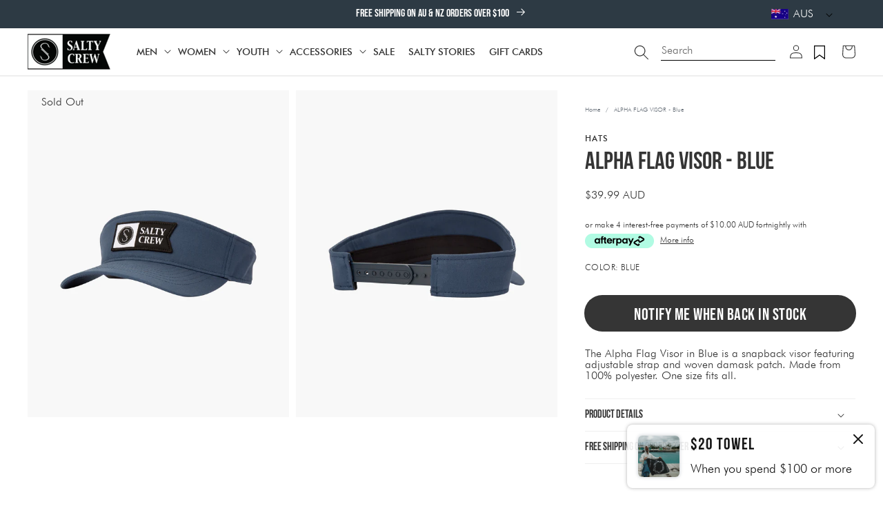

--- FILE ---
content_type: text/html; charset=utf-8
request_url: https://www.salty-crew.com.au/products/alpha-flag-visor-blue
body_size: 75860
content:
<!doctype html>
<html class="no-js" lang="en">
  <head>

    
    

    <meta charset="utf-8">
    <meta http-equiv="X-UA-Compatible" content="IE=edge">
    <meta name="viewport" content="width=device-width,initial-scale=1">
    <meta name="theme-color" content="">

    

    
    
      
        <link rel="canonical" href="https://www.salty-crew.com.au/products/alpha-flag-visor-blue" />
      
    

    
    

    <link
      rel="preconnect"
      href="https://cdn.shopify.com"
      crossorigin><link
        rel="icon"
        type="image/png"
        href="//www.salty-crew.com.au/cdn/shop/files/Salty_Crew_Logo_32px_256x256_dcaeaf71-388a-4ca9-8098-6def7d042446_32x32.png?v=1641947882"><link
        rel="preconnect"
        href="https://fonts.shopifycdn.com"
        crossorigin><link rel="stylesheet" href="  https://use.typekit.net/fkx2pxp.css  ">

    <title>
      
          ALPHA FLAG VISOR - Blue | Salty Crew Australia
      
    </title>

    
      
        <meta name="description" content="Shop the ALPHA FLAG VISOR in Blue at Salty Crew Australia. Free shipping on all AUS &amp; NZ orders over $50. Free returns on AU orders &amp; Afterpay Available.">
      
    

    




<meta property="og:site_name" content="Salty Crew Australia">
<meta property="og:url" content="https://www.salty-crew.com.au/products/alpha-flag-visor-blue">
<meta property="og:title" content="ALPHA FLAG VISOR | Blue | Salty Crew AU">
<meta property="og:type" content="product">
<meta property="og:description" content="Shop the ALPHA FLAG VISOR in Blue at Salty Crew Australia. Free shipping on all AUS &amp; NZ orders over $50. Free returns on AU orders &amp; Afterpay Available."><meta property="og:image" content="http://www.salty-crew.com.au/cdn/shop/products/35035345_NVY_9b10ac72-68b7-4c6f-93f6-b22ca61b4731.jpg?v=1641950766">
  <meta property="og:image:secure_url" content="https://www.salty-crew.com.au/cdn/shop/products/35035345_NVY_9b10ac72-68b7-4c6f-93f6-b22ca61b4731.jpg?v=1641950766">
  <meta property="og:image:width" content="2000">
  <meta property="og:image:height" content="2500"><meta property="og:price:amount" content="39.99">
  <meta property="og:price:currency" content="AUD"><meta name="twitter:card" content="summary_large_image">
<meta name="twitter:title" content="ALPHA FLAG VISOR | Blue | Salty Crew AU">
<meta name="twitter:description" content="Shop the ALPHA FLAG VISOR in Blue at Salty Crew Australia. Free shipping on all AUS &amp; NZ orders over $50. Free returns on AU orders &amp; Afterpay Available.">


    
     <!-- elevar head -->
     
      <!--
Elevar Data Layer V2

This file is automatically updated and should not be edited directly.

https://knowledge.getelevar.com/how-to-customize-data-layer-version-2

Updated: 2022-09-20 07:04:37+00:00
Version: 2.40.0
-->
<!-- Google Tag Manager -->
<script>
  window.dataLayer = window.dataLayer || [];
</script>
     
     <!--end elevar head -->
 

    <script src="//www.salty-crew.com.au/cdn/shop/t/89/assets/global.js?v=95429950371931093661747873786" defer="defer"></script>

    
    


<script>
  // requestIdleCallback shim https://gist.github.com/paullewis/55efe5d6f05434a96c36
  window.requestIdleCallback=window.requestIdleCallback||function(e){return setTimeout(function(){var n=Date.now();e({didTimeout:!1,timeRemaining:function(){return Math.max(0,50-(Date.now()-n))}})},1)},window.cancelIdleCallback=window.cancelIdleCallback||function(e){clearTimeout(e)};
</script>






  
    <link rel="preload" href="//www.salty-crew.com.au/cdn/shop/products/35035345_NVY_9b10ac72-68b7-4c6f-93f6-b22ca61b4731_540x.jpg?v=1641950766" as="image">
  













  

  <script type="text/javascript" data-delayed-urls>
    (function () {
      var urlsToPreload = ["https:\/\/load.csell.co\/assets\/js\/cross-sell.js?shop=salty-crew-australia.myshopify.com","https:\/\/load.csell.co\/assets\/v2\/js\/core\/xsell.js?shop=salty-crew-australia.myshopify.com","https:\/\/instafeed.nfcube.com\/cdn\/fc2da82e566466063c6d0bbc9624f75a.js?shop=salty-crew-australia.myshopify.com","https:\/\/www.pxucdn.com\/apps\/uso.js?shop=salty-crew-australia.myshopify.com","https:\/\/tools.luckyorange.com\/core\/lo.js?site-id=00045dd9\u0026shop=salty-crew-australia.myshopify.com"];
      var x = document.getElementsByTagName('script')[0];

      for (var i = 0; i < urlsToPreload.length; i++) {
        var url = urlsToPreload[i];
        if (!url) { continue; }
        var link = document.createElement('link');
        link.rel = "preload";
        link.as = "script";
        link.href = url;
        x.parentNode.insertBefore(link, x);
      }

      function loadDelayedUrls() {
        setTimeout(function () {
          window.requestIdleCallback(function () {
            var urlsToDelay = [];
            for (var j = 0; j < urlsToDelay.length; j++) {
              var url = urlsToDelay[j];
              if (!url) { continue; }
              var s = document.createElement('script');
              s.type = 'text/javascript';
              s.async = true;
              s.defer = true;
              s.src = url;
              x.parentNode.insertBefore(s, x);
            }
          })
        }, 6000)
      }

      document.addEventListener("DOMContentLoaded", loadDelayedUrls);
    })()
  </script><!-- CONTENT FOR HEADER -->
<script>window.performance && window.performance.mark && window.performance.mark('shopify.content_for_header.start');</script><meta id="shopify-digital-wallet" name="shopify-digital-wallet" content="/18791949/digital_wallets/dialog">
<meta name="shopify-checkout-api-token" content="d3984c1efffeefbe0791ee662bde0901">
<meta id="in-context-paypal-metadata" data-shop-id="18791949" data-venmo-supported="false" data-environment="production" data-locale="en_US" data-paypal-v4="true" data-currency="AUD">
<link rel="alternate" hreflang="x-default" href="https://www.salty-crew.com.au/products/alpha-flag-visor-blue">
<link rel="alternate" hreflang="en-NZ" href="https://www.salty-crew.co.nz/products/alpha-flag-visor-blue">
<link rel="alternate" hreflang="en-AU" href="https://www.salty-crew.com.au/products/alpha-flag-visor-blue">
<link rel="alternate" type="application/json+oembed" href="https://www.salty-crew.com.au/products/alpha-flag-visor-blue.oembed">
<script async="async" src="/checkouts/internal/preloads.js?locale=en-AU"></script>
<link rel="preconnect" href="https://shop.app" crossorigin="anonymous">
<script async="async" src="https://shop.app/checkouts/internal/preloads.js?locale=en-AU&shop_id=18791949" crossorigin="anonymous"></script>
<script id="apple-pay-shop-capabilities" type="application/json">{"shopId":18791949,"countryCode":"AU","currencyCode":"AUD","merchantCapabilities":["supports3DS"],"merchantId":"gid:\/\/shopify\/Shop\/18791949","merchantName":"Salty Crew Australia","requiredBillingContactFields":["postalAddress","email","phone"],"requiredShippingContactFields":["postalAddress","email","phone"],"shippingType":"shipping","supportedNetworks":["visa","masterCard","amex","jcb"],"total":{"type":"pending","label":"Salty Crew Australia","amount":"1.00"},"shopifyPaymentsEnabled":true,"supportsSubscriptions":true}</script>
<script id="shopify-features" type="application/json">{"accessToken":"d3984c1efffeefbe0791ee662bde0901","betas":["rich-media-storefront-analytics"],"domain":"www.salty-crew.com.au","predictiveSearch":true,"shopId":18791949,"locale":"en"}</script>
<script>var Shopify = Shopify || {};
Shopify.shop = "salty-crew-australia.myshopify.com";
Shopify.locale = "en";
Shopify.currency = {"active":"AUD","rate":"1.0"};
Shopify.country = "AU";
Shopify.theme = {"name":"SALTY CREW AU | CONSOLIDATION CODE - DB","id":180536868937,"schema_name":"Dawn","schema_version":"2.2.0","theme_store_id":null,"role":"main"};
Shopify.theme.handle = "null";
Shopify.theme.style = {"id":null,"handle":null};
Shopify.cdnHost = "www.salty-crew.com.au/cdn";
Shopify.routes = Shopify.routes || {};
Shopify.routes.root = "/";</script>
<script type="module">!function(o){(o.Shopify=o.Shopify||{}).modules=!0}(window);</script>
<script>!function(o){function n(){var o=[];function n(){o.push(Array.prototype.slice.apply(arguments))}return n.q=o,n}var t=o.Shopify=o.Shopify||{};t.loadFeatures=n(),t.autoloadFeatures=n()}(window);</script>
<script>
  window.ShopifyPay = window.ShopifyPay || {};
  window.ShopifyPay.apiHost = "shop.app\/pay";
  window.ShopifyPay.redirectState = null;
</script>
<script id="shop-js-analytics" type="application/json">{"pageType":"product"}</script>
<script defer="defer" async type="module" src="//www.salty-crew.com.au/cdn/shopifycloud/shop-js/modules/v2/client.init-shop-cart-sync_BdyHc3Nr.en.esm.js"></script>
<script defer="defer" async type="module" src="//www.salty-crew.com.au/cdn/shopifycloud/shop-js/modules/v2/chunk.common_Daul8nwZ.esm.js"></script>
<script type="module">
  await import("//www.salty-crew.com.au/cdn/shopifycloud/shop-js/modules/v2/client.init-shop-cart-sync_BdyHc3Nr.en.esm.js");
await import("//www.salty-crew.com.au/cdn/shopifycloud/shop-js/modules/v2/chunk.common_Daul8nwZ.esm.js");

  window.Shopify.SignInWithShop?.initShopCartSync?.({"fedCMEnabled":true,"windoidEnabled":true});

</script>
<script>
  window.Shopify = window.Shopify || {};
  if (!window.Shopify.featureAssets) window.Shopify.featureAssets = {};
  window.Shopify.featureAssets['shop-js'] = {"shop-cart-sync":["modules/v2/client.shop-cart-sync_QYOiDySF.en.esm.js","modules/v2/chunk.common_Daul8nwZ.esm.js"],"init-fed-cm":["modules/v2/client.init-fed-cm_DchLp9rc.en.esm.js","modules/v2/chunk.common_Daul8nwZ.esm.js"],"shop-button":["modules/v2/client.shop-button_OV7bAJc5.en.esm.js","modules/v2/chunk.common_Daul8nwZ.esm.js"],"init-windoid":["modules/v2/client.init-windoid_DwxFKQ8e.en.esm.js","modules/v2/chunk.common_Daul8nwZ.esm.js"],"shop-cash-offers":["modules/v2/client.shop-cash-offers_DWtL6Bq3.en.esm.js","modules/v2/chunk.common_Daul8nwZ.esm.js","modules/v2/chunk.modal_CQq8HTM6.esm.js"],"shop-toast-manager":["modules/v2/client.shop-toast-manager_CX9r1SjA.en.esm.js","modules/v2/chunk.common_Daul8nwZ.esm.js"],"init-shop-email-lookup-coordinator":["modules/v2/client.init-shop-email-lookup-coordinator_UhKnw74l.en.esm.js","modules/v2/chunk.common_Daul8nwZ.esm.js"],"pay-button":["modules/v2/client.pay-button_DzxNnLDY.en.esm.js","modules/v2/chunk.common_Daul8nwZ.esm.js"],"avatar":["modules/v2/client.avatar_BTnouDA3.en.esm.js"],"init-shop-cart-sync":["modules/v2/client.init-shop-cart-sync_BdyHc3Nr.en.esm.js","modules/v2/chunk.common_Daul8nwZ.esm.js"],"shop-login-button":["modules/v2/client.shop-login-button_D8B466_1.en.esm.js","modules/v2/chunk.common_Daul8nwZ.esm.js","modules/v2/chunk.modal_CQq8HTM6.esm.js"],"init-customer-accounts-sign-up":["modules/v2/client.init-customer-accounts-sign-up_C8fpPm4i.en.esm.js","modules/v2/client.shop-login-button_D8B466_1.en.esm.js","modules/v2/chunk.common_Daul8nwZ.esm.js","modules/v2/chunk.modal_CQq8HTM6.esm.js"],"init-shop-for-new-customer-accounts":["modules/v2/client.init-shop-for-new-customer-accounts_CVTO0Ztu.en.esm.js","modules/v2/client.shop-login-button_D8B466_1.en.esm.js","modules/v2/chunk.common_Daul8nwZ.esm.js","modules/v2/chunk.modal_CQq8HTM6.esm.js"],"init-customer-accounts":["modules/v2/client.init-customer-accounts_dRgKMfrE.en.esm.js","modules/v2/client.shop-login-button_D8B466_1.en.esm.js","modules/v2/chunk.common_Daul8nwZ.esm.js","modules/v2/chunk.modal_CQq8HTM6.esm.js"],"shop-follow-button":["modules/v2/client.shop-follow-button_CkZpjEct.en.esm.js","modules/v2/chunk.common_Daul8nwZ.esm.js","modules/v2/chunk.modal_CQq8HTM6.esm.js"],"lead-capture":["modules/v2/client.lead-capture_BntHBhfp.en.esm.js","modules/v2/chunk.common_Daul8nwZ.esm.js","modules/v2/chunk.modal_CQq8HTM6.esm.js"],"checkout-modal":["modules/v2/client.checkout-modal_CfxcYbTm.en.esm.js","modules/v2/chunk.common_Daul8nwZ.esm.js","modules/v2/chunk.modal_CQq8HTM6.esm.js"],"shop-login":["modules/v2/client.shop-login_Da4GZ2H6.en.esm.js","modules/v2/chunk.common_Daul8nwZ.esm.js","modules/v2/chunk.modal_CQq8HTM6.esm.js"],"payment-terms":["modules/v2/client.payment-terms_MV4M3zvL.en.esm.js","modules/v2/chunk.common_Daul8nwZ.esm.js","modules/v2/chunk.modal_CQq8HTM6.esm.js"]};
</script>
<script>(function() {
  var isLoaded = false;
  function asyncLoad() {
    if (isLoaded) return;
    isLoaded = true;
    var urls = ["https:\/\/load.csell.co\/assets\/js\/cross-sell.js?shop=salty-crew-australia.myshopify.com","https:\/\/load.csell.co\/assets\/v2\/js\/core\/xsell.js?shop=salty-crew-australia.myshopify.com","https:\/\/instafeed.nfcube.com\/cdn\/fc2da82e566466063c6d0bbc9624f75a.js?shop=salty-crew-australia.myshopify.com","https:\/\/www.pxucdn.com\/apps\/uso.js?shop=salty-crew-australia.myshopify.com","https:\/\/tools.luckyorange.com\/core\/lo.js?site-id=00045dd9\u0026shop=salty-crew-australia.myshopify.com"];
    for (var i = 0; i < urls.length; i++) {
      var s = document.createElement('script');
      s.type = 'text/javascript';
      s.async = true;
      s.src = urls[i];
      var x = document.getElementsByTagName('script')[0];
      x.parentNode.insertBefore(s, x);
    }
  };
  if(window.attachEvent) {
    window.attachEvent('onload', asyncLoad);
  } else {
    window.addEventListener('load', asyncLoad, false);
  }
})();</script>
<script id="__st">var __st={"a":18791949,"offset":-18000,"reqid":"a5d6e7a0-d7ac-42fa-b3fb-c0c2d6a66893-1769023128","pageurl":"www.salty-crew.com.au\/products\/alpha-flag-visor-blue","u":"d3bd98c61140","p":"product","rtyp":"product","rid":4600796053577};</script>
<script>window.ShopifyPaypalV4VisibilityTracking = true;</script>
<script id="captcha-bootstrap">!function(){'use strict';const t='contact',e='account',n='new_comment',o=[[t,t],['blogs',n],['comments',n],[t,'customer']],c=[[e,'customer_login'],[e,'guest_login'],[e,'recover_customer_password'],[e,'create_customer']],r=t=>t.map((([t,e])=>`form[action*='/${t}']:not([data-nocaptcha='true']) input[name='form_type'][value='${e}']`)).join(','),a=t=>()=>t?[...document.querySelectorAll(t)].map((t=>t.form)):[];function s(){const t=[...o],e=r(t);return a(e)}const i='password',u='form_key',d=['recaptcha-v3-token','g-recaptcha-response','h-captcha-response',i],f=()=>{try{return window.sessionStorage}catch{return}},m='__shopify_v',_=t=>t.elements[u];function p(t,e,n=!1){try{const o=window.sessionStorage,c=JSON.parse(o.getItem(e)),{data:r}=function(t){const{data:e,action:n}=t;return t[m]||n?{data:e,action:n}:{data:t,action:n}}(c);for(const[e,n]of Object.entries(r))t.elements[e]&&(t.elements[e].value=n);n&&o.removeItem(e)}catch(o){console.error('form repopulation failed',{error:o})}}const l='form_type',E='cptcha';function T(t){t.dataset[E]=!0}const w=window,h=w.document,L='Shopify',v='ce_forms',y='captcha';let A=!1;((t,e)=>{const n=(g='f06e6c50-85a8-45c8-87d0-21a2b65856fe',I='https://cdn.shopify.com/shopifycloud/storefront-forms-hcaptcha/ce_storefront_forms_captcha_hcaptcha.v1.5.2.iife.js',D={infoText:'Protected by hCaptcha',privacyText:'Privacy',termsText:'Terms'},(t,e,n)=>{const o=w[L][v],c=o.bindForm;if(c)return c(t,g,e,D).then(n);var r;o.q.push([[t,g,e,D],n]),r=I,A||(h.body.append(Object.assign(h.createElement('script'),{id:'captcha-provider',async:!0,src:r})),A=!0)});var g,I,D;w[L]=w[L]||{},w[L][v]=w[L][v]||{},w[L][v].q=[],w[L][y]=w[L][y]||{},w[L][y].protect=function(t,e){n(t,void 0,e),T(t)},Object.freeze(w[L][y]),function(t,e,n,w,h,L){const[v,y,A,g]=function(t,e,n){const i=e?o:[],u=t?c:[],d=[...i,...u],f=r(d),m=r(i),_=r(d.filter((([t,e])=>n.includes(e))));return[a(f),a(m),a(_),s()]}(w,h,L),I=t=>{const e=t.target;return e instanceof HTMLFormElement?e:e&&e.form},D=t=>v().includes(t);t.addEventListener('submit',(t=>{const e=I(t);if(!e)return;const n=D(e)&&!e.dataset.hcaptchaBound&&!e.dataset.recaptchaBound,o=_(e),c=g().includes(e)&&(!o||!o.value);(n||c)&&t.preventDefault(),c&&!n&&(function(t){try{if(!f())return;!function(t){const e=f();if(!e)return;const n=_(t);if(!n)return;const o=n.value;o&&e.removeItem(o)}(t);const e=Array.from(Array(32),(()=>Math.random().toString(36)[2])).join('');!function(t,e){_(t)||t.append(Object.assign(document.createElement('input'),{type:'hidden',name:u})),t.elements[u].value=e}(t,e),function(t,e){const n=f();if(!n)return;const o=[...t.querySelectorAll(`input[type='${i}']`)].map((({name:t})=>t)),c=[...d,...o],r={};for(const[a,s]of new FormData(t).entries())c.includes(a)||(r[a]=s);n.setItem(e,JSON.stringify({[m]:1,action:t.action,data:r}))}(t,e)}catch(e){console.error('failed to persist form',e)}}(e),e.submit())}));const S=(t,e)=>{t&&!t.dataset[E]&&(n(t,e.some((e=>e===t))),T(t))};for(const o of['focusin','change'])t.addEventListener(o,(t=>{const e=I(t);D(e)&&S(e,y())}));const B=e.get('form_key'),M=e.get(l),P=B&&M;t.addEventListener('DOMContentLoaded',(()=>{const t=y();if(P)for(const e of t)e.elements[l].value===M&&p(e,B);[...new Set([...A(),...v().filter((t=>'true'===t.dataset.shopifyCaptcha))])].forEach((e=>S(e,t)))}))}(h,new URLSearchParams(w.location.search),n,t,e,['guest_login'])})(!0,!0)}();</script>
<script integrity="sha256-4kQ18oKyAcykRKYeNunJcIwy7WH5gtpwJnB7kiuLZ1E=" data-source-attribution="shopify.loadfeatures" defer="defer" src="//www.salty-crew.com.au/cdn/shopifycloud/storefront/assets/storefront/load_feature-a0a9edcb.js" crossorigin="anonymous"></script>
<script crossorigin="anonymous" defer="defer" src="//www.salty-crew.com.au/cdn/shopifycloud/storefront/assets/shopify_pay/storefront-65b4c6d7.js?v=20250812"></script>
<script data-source-attribution="shopify.dynamic_checkout.dynamic.init">var Shopify=Shopify||{};Shopify.PaymentButton=Shopify.PaymentButton||{isStorefrontPortableWallets:!0,init:function(){window.Shopify.PaymentButton.init=function(){};var t=document.createElement("script");t.src="https://www.salty-crew.com.au/cdn/shopifycloud/portable-wallets/latest/portable-wallets.en.js",t.type="module",document.head.appendChild(t)}};
</script>
<script data-source-attribution="shopify.dynamic_checkout.buyer_consent">
  function portableWalletsHideBuyerConsent(e){var t=document.getElementById("shopify-buyer-consent"),n=document.getElementById("shopify-subscription-policy-button");t&&n&&(t.classList.add("hidden"),t.setAttribute("aria-hidden","true"),n.removeEventListener("click",e))}function portableWalletsShowBuyerConsent(e){var t=document.getElementById("shopify-buyer-consent"),n=document.getElementById("shopify-subscription-policy-button");t&&n&&(t.classList.remove("hidden"),t.removeAttribute("aria-hidden"),n.addEventListener("click",e))}window.Shopify?.PaymentButton&&(window.Shopify.PaymentButton.hideBuyerConsent=portableWalletsHideBuyerConsent,window.Shopify.PaymentButton.showBuyerConsent=portableWalletsShowBuyerConsent);
</script>
<script data-source-attribution="shopify.dynamic_checkout.cart.bootstrap">document.addEventListener("DOMContentLoaded",(function(){function t(){return document.querySelector("shopify-accelerated-checkout-cart, shopify-accelerated-checkout")}if(t())Shopify.PaymentButton.init();else{new MutationObserver((function(e,n){t()&&(Shopify.PaymentButton.init(),n.disconnect())})).observe(document.body,{childList:!0,subtree:!0})}}));
</script>
<link id="shopify-accelerated-checkout-styles" rel="stylesheet" media="screen" href="https://www.salty-crew.com.au/cdn/shopifycloud/portable-wallets/latest/accelerated-checkout-backwards-compat.css" crossorigin="anonymous">
<style id="shopify-accelerated-checkout-cart">
        #shopify-buyer-consent {
  margin-top: 1em;
  display: inline-block;
  width: 100%;
}

#shopify-buyer-consent.hidden {
  display: none;
}

#shopify-subscription-policy-button {
  background: none;
  border: none;
  padding: 0;
  text-decoration: underline;
  font-size: inherit;
  cursor: pointer;
}

#shopify-subscription-policy-button::before {
  box-shadow: none;
}

      </style>
<script id="sections-script" data-sections="main-product,product-recommendations,header,footer" defer="defer" src="//www.salty-crew.com.au/cdn/shop/t/89/compiled_assets/scripts.js?v=5720"></script>
<script>window.performance && window.performance.mark && window.performance.mark('shopify.content_for_header.end');</script>
<!-- END CONTENT FOR HEADER -->








    
<link rel="alternate" hreflang="en-au" href="https://www.salty-crew.com.au/products/alpha-flag-visor-blue"><link rel="alternate" hreflang="en-us" href="https://www.salty-crew.com/products/alpha-flag-visor-blue"><link rel="alternate" hreflang="en-nz" href="https://www.salty-crew.co.nz/products/alpha-flag-visor-blue"><link rel="alternate" hreflang="en-gb" href="https://salty-crew.eu/products/alpha-flag-visor-blue"><link rel="alternate" hreflang="x-default" href="https://www.salty-crew.com/products/alpha-flag-visor-blue">



    
      <style>
        #preview-bar-iframe {
          display: none;
        }
      </style>
    

    

    <style data-shopify>
  
  
  
  
  
</style>
<style data-shopify>
      /** configured in theme settings (typography) **/   
      
      
      

      
      
      

      

          @font-face {
            font-family: 'Futura';
            src: url(//www.salty-crew.com.au/cdn/shop/files/Futura-400.ttf?v=5720) format('truetype');
            font-style: normal;
            font-weight: 400;
          } 
        
      

          @font-face {
            font-family: 'Futura';
            src: url(//www.salty-crew.com.au/cdn/shop/files/Futura-500.ttf?v=5720) format('truetype');
            font-style: normal;
            font-weight: 500;
          } 
        
      

      
      

      

      
      

          @font-face {
            font-family: 'BebasNeue';
            src: url(//www.salty-crew.com.au/cdn/shop/files/BebasNeue-400.ttf?v=5720) format('truetype');
            font-style: normal;
            font-weight: 400;
          }
        

      
      
      
      
      
      
      :root {
        --font-body-family: 'Futura', 'teat';
        --font-heading-family: 'BebasNeue';
        --font-heading-text-transform: inherit;

        --color-base-text: 53, 53, 53;
        --color-base-text-2: 18, 18, 18;
        --color-navigation: , , ;
        --color-base-background-1: 255, 255, 255;
        --color-base-background-2: 220, 227, 233;
        --color-base-background-3: 157, 172, 191;
        --color-base-solid-button-labels: 53, 53, 53;
        --color-base-solid-button-labels-secondary: 255, 255, 255;
        --color-base-outline-button-labels: 53, 53, 53;
        --color-base-accent-1: 254, 203, 47;
        --color-base-accent-2: 53, 53, 53;
        --color-base-accent-3: 255, 255, 255;
        --payment-terms-background-color: #ffffff;
        --color-breadcrumbs: #676f78;

        --gradient-base-background-1: #ffffff;
        --gradient-base-background-2: #dce3e9;
        --gradient-base-background-3: #9dacbf;
        --gradient-base-accent-1: #fecb2f;
        --gradient-base-accent-2: rgb(194, 194, 194);
        --gradient-base-accent-3: #ffffff;

        
        --color-border: #D3D6D9;
        --button-border-radius: 5px;
        
        --page-width: 160rem;
        --page-width-margin: 2rem;

        --font-hero-weight: 400;
        --font-hero-style: normal;
        --font-hero-size: 50px;
        --font-hero-line-height: 50px;
        --font-hero-letter-spacing: 0px;

        --font-h1-default-PLP-weight: 400;
        --font-h1-default-PLP-style: normal;
        --font-h1-default-PLP-size: 36px;
        --font-h1-default-PLP-line-height: 40px;
        --font-h1-default-PLP-letter-spacing: 0px;

        --font-h1-weight: 400;
        --font-h1-style: normal;
        --font-h1-size: 38px;
        --font-h1-line-height: 36px;
        --font-h1-letter-spacing: 0px;
        
        --font-h2-weight: 400;
        --font-h2-style: normal;
        --font-h2-size: 32px;
        --font-h2-line-height: 34px;
        --font-h2-letter-spacing: 1px;

        --font-h3-weight: 400;
        --font-h3-style: normal;
        --font-h3-size: 24px;
        --font-h3-line-height: 25px;
        --font-h3-letter-spacing: 0px;

        --font-h4-weight: 300;
        --font-h4-style: normal;
        --font-h4-size: 18px;
        --font-h4-line-height: 30px;
        --font-h4-letter-spacing: 1px;

        --font-h5-weight: 400;
        --font-h5-style: normal;
        --font-h5-size: 18px;
        --font-h5-line-height: 30px;
        --font-h5-letter-spacing: 1px;

        --font-h6-weight: ;
        --font-h6-style: normal;
        --font-h6-size: 16px;
        --font-h6-line-height: 16px;
        --font-h6-letter-spacing: 0.4px;

        --font-paragraph-small-weight: 400;
        --font-paragraph-small-style: normal;
        --font-paragraph-small-size: 16px;
        --font-paragraph-small-line-height: 20px;
        --font-paragraph-small-letter-spacing: 0px;

        --font-paragraph-body-default-weight: 400;
        --font-paragraph-body-default-style: normal;
        --font-paragraph-body-default-size: 16px;
        --font-paragraph-body-default-line-height: 16px;
        --font-paragraph-body-default-letter-spacing: 0px;

        --font-paragraph-large-weight: 500;
        --font-paragraph-large-style: normal;
        --font-paragraph-large-size: 20px;
        --font-paragraph-large-line-height: 22px;
        --font-paragraph-large-letter-spacing: 0px;
        --font-paragraph-large-text-transform: inherit;

        --font-label-small-default-weight: 400;
        --font-label-small-default-style: normal;
        --font-label-small-default-size: 12px;
        --font-label-small-default-line-height: 14.4px;
        --font-label-small-default-letter-spacing: 1px;

        --font-label-large-weight: 400;
        --font-label-large-style: normal;
        --font-label-large-size: 14px;
        --font-label-large-line-height: 16.8px;
        --font-label-large-letter-spacing: 1px;

        --font-button-weight: 400;
        --font-button-style: normal;
        --font-button-size: 24px;
        --font-button-line-height: 24px;
        --font-button-letter-spacing: 0.5px;

        --font-text-button-weight: 400;
        --font-text-button-style: normal;
        --font-text-button-size: 15px;
        --font-text-button-line-height: 11px;
        --font-text-button-letter-spacing: 0.4px;

        --font-field-font-weight: 400;
        --font-field-font-style: normal;
        --font-field-font-size: 12px;
        --font-field-font-line-height: 16px;
        --font-field-font-letter-spacing: 0px;

        --font-navigation-weight: 500;
        --font-navigation-style: normal;
        --font-navigation-size: 14px;
        --font-navigation-line-height: 16px;
        --font-navigation-letter-spacing: 0px;

        --font-breadcrumbs-weight: 400;
        --font-breadcrumbs-style: normal;
        --font-breadcrumbs-size: 9px;
        --font-breadcrumbs-line-height: 15px;
        --font-breadcrumbs-letter-spacing: 0px;

        --swatch-width: 50px;
        --mobile-menu-tab-height: 60px;
      }

      *,
      *::before,
      *::after {
        box-sizing: inherit;
      }

      html {
        box-sizing: border-box;
        font-size: 62.5%;
        height: 100%;
      }

      body {
        /* display: grid; */
        grid-template-rows: auto auto 1fr auto;
        grid-template-columns: 100%;
        min-height: 100%;
        margin: 0;
        font-size: 1.5rem;
        letter-spacing: 0.06rem;
        line-height: 1.8;
        font-family: var(--font-body-family);
        font-weight: var(--font-paragraph-body-default-weight);
        font-style: var(--font-paragraph-body-default-style);
        font-size: var(--font-paragraph-body-default-size);
        line-height: var(--font-paragraph-body-default-line-height);
        letter-spacing: var(--font-paragraph-body-default-letter-spacing);

      }

      @media screen and (min-width: 750px) {
        body {
          font-size: 1.6rem;
        }
      }
    </style>

    <style>
@media screen and (min-width: 990px) {
    
    .mega-menu__button {
        padding: 0;
        background: none;
        border: 0;
        color: inherit;
        cursor: pointer;
    }
    mega-menu .mega-menu-link, mega-menu .mega-menu-btn {
        height: 100%;
        padding: 1rem;
        cursor: pointer;
        display: inline-flex;
        align-items: center;
        position: relative;
        text-decoration: none;
        color: inherit;
    }
    .header__icon--search-right .search__input.field__input {
        margin-right: 1.5rem;
        margin-left: 5rem;
        border-bottom: 1px solid black;
        padding-right: 0;
        margin-bottom: 2rem;
    }
    .header__heading-link {
        justify-self: start;
    }
}
</style>
    <link href="//www.salty-crew.com.au/cdn/shop/t/89/assets/base.css?v=106840007309810050681754463635" rel="stylesheet" type="text/css" media="all" />
    <link href="//www.salty-crew.com.au/cdn/shop/t/89/assets/custom.css?v=49476965511343463971744250793" rel="stylesheet" type="text/css" media="all" />
    
    

    

    
    
    
    <link href="//www.salty-crew.com.au/cdn/shop/t/89/assets/theme-update.css?v=37840808230296636851760580246" rel="stylesheet" type="text/css" media="all" />
    <link href="//www.salty-crew.com.au/cdn/shop/t/89/assets/component-feature-showcase.css?v=127066357847723918811754467202" rel="stylesheet" type="text/css" media="all" />


    

    
      <style data-shopify>
        .p-small,
.p-large,
.button,
.shopify-payment-button button {
font-family: var(--font-heading-family);
}

button > * { margin-top: 2px; }

.image-grid_content--overlay .image-grid__heading.h1 {
font-size: 70px;
}

.menu-drawer-tab__title,
.menu-drawer__submenu-heading,
.menu-drawer__close-button,
.list-menu > .mega-menu-item {
font-weight: var(--font-navigation-weight) !important;
    text-transform: uppercase !important;
}

.mega-menu-list {
    text-transform: none;
}

.menu-drawer{
font-weight: var(--font-navigation-weight) !important;
}

.button {
    border-radius: 0 !important;
}

details.menu-opening .menu-drawer-tab__title {
    background: #EFEFE8;
}

details.menu-opening [open] .menu-drawer-tab__title {
    background: inherit;
}

.menu-drawer__submenu-inner {
    background: #EFEFE8 !important;
}



.menu-drawer__submenu-inner {
padding: 0 !important;
padding-bottom: 4rem !important;
}

.menu-drawer__submenu-inner .menu-drawer__submenu-item {
    font-size: 14px;
    line-height: 18px;
    font-weight: 400;
}

.menu-drawer__submenu-inner .list-menu__item {
padding: 1.5rem 2rem !important;
border-bottom: 1px solid white;
}
      </style>
    


    
<link
        rel="stylesheet"
        href="//www.salty-crew.com.au/cdn/shop/t/89/assets/component-predictive-search.css?v=171342419786403665911744245854"
        media="print"
        onload="this.media='all'"><script>
      document.documentElement.className = document.documentElement.className.replace('no-js', 'js');
    </script>


    <!--begin-boost-pfs-filter-css-->
    <link rel="preload stylesheet" href="//www.salty-crew.com.au/cdn/shop/t/89/assets/boost-pfs-instant-search.css?v=120862791740646493561744245854" as="style"><link href="//www.salty-crew.com.au/cdn/shop/t/89/assets/boost-pfs-custom.css?v=178468265892038485601744250787" rel="stylesheet" type="text/css" media="all" />
<style data-id="boost-pfs-style" type="text/css">
    .boost-pfs-filter-option-title-text {}

   .boost-pfs-filter-tree-v .boost-pfs-filter-option-title-text:before {}
    .boost-pfs-filter-tree-v .boost-pfs-filter-option.boost-pfs-filter-option-collapsed .boost-pfs-filter-option-title-text:before {}
    .boost-pfs-filter-tree-h .boost-pfs-filter-option-title-heading:before {}

    .boost-pfs-filter-refine-by .boost-pfs-filter-option-title h3 {}

    .boost-pfs-filter-option-content .boost-pfs-filter-option-item-list .boost-pfs-filter-option-item button,
    .boost-pfs-filter-option-content .boost-pfs-filter-option-item-list .boost-pfs-filter-option-item .boost-pfs-filter-button,
    .boost-pfs-filter-option-range-amount input,
    .boost-pfs-filter-tree-v .boost-pfs-filter-refine-by .boost-pfs-filter-refine-by-items .refine-by-item,
    .boost-pfs-filter-refine-by-wrapper-v .boost-pfs-filter-refine-by .boost-pfs-filter-refine-by-items .refine-by-item,
    .boost-pfs-filter-refine-by .boost-pfs-filter-option-title,
    .boost-pfs-filter-refine-by .boost-pfs-filter-refine-by-items .refine-by-item>a,
    .boost-pfs-filter-refine-by>span,
    .boost-pfs-filter-clear,
    .boost-pfs-filter-clear-all{}
    .boost-pfs-filter-tree-h .boost-pfs-filter-pc .boost-pfs-filter-refine-by-items .refine-by-item .boost-pfs-filter-clear .refine-by-type, 
    .boost-pfs-filter-refine-by-wrapper-h .boost-pfs-filter-pc .boost-pfs-filter-refine-by-items .refine-by-item .boost-pfs-filter-clear .refine-by-type {}

    .boost-pfs-filter-option-multi-level-collections .boost-pfs-filter-option-multi-level-list .boost-pfs-filter-option-item .boost-pfs-filter-button-arrow .boost-pfs-arrow:before,
    .boost-pfs-filter-option-multi-level-tag .boost-pfs-filter-option-multi-level-list .boost-pfs-filter-option-item .boost-pfs-filter-button-arrow .boost-pfs-arrow:before {}

    .boost-pfs-filter-refine-by-wrapper-v .boost-pfs-filter-refine-by .boost-pfs-filter-refine-by-items .refine-by-item .boost-pfs-filter-clear:after, 
    .boost-pfs-filter-refine-by-wrapper-v .boost-pfs-filter-refine-by .boost-pfs-filter-refine-by-items .refine-by-item .boost-pfs-filter-clear:before, 
    .boost-pfs-filter-tree-v .boost-pfs-filter-refine-by .boost-pfs-filter-refine-by-items .refine-by-item .boost-pfs-filter-clear:after, 
    .boost-pfs-filter-tree-v .boost-pfs-filter-refine-by .boost-pfs-filter-refine-by-items .refine-by-item .boost-pfs-filter-clear:before,
    .boost-pfs-filter-refine-by-wrapper-h .boost-pfs-filter-pc .boost-pfs-filter-refine-by-items .refine-by-item .boost-pfs-filter-clear:after, 
    .boost-pfs-filter-refine-by-wrapper-h .boost-pfs-filter-pc .boost-pfs-filter-refine-by-items .refine-by-item .boost-pfs-filter-clear:before, 
    .boost-pfs-filter-tree-h .boost-pfs-filter-pc .boost-pfs-filter-refine-by-items .refine-by-item .boost-pfs-filter-clear:after, 
    .boost-pfs-filter-tree-h .boost-pfs-filter-pc .boost-pfs-filter-refine-by-items .refine-by-item .boost-pfs-filter-clear:before {}
    .boost-pfs-filter-option-range-slider .noUi-value-horizontal {}

    .boost-pfs-filter-tree-mobile-button button,
    .boost-pfs-filter-top-sorting-mobile button {}
    .boost-pfs-filter-top-sorting-mobile button>span:after {}
  </style>
    <!--end-boost-pfs-filter-css-->

    

    
  
    
      
      
    
  
    
      <script>(function(w,d,t,r,u){var f,n,i;w[u]=w[u]||[],f=function(){var o={ti:"148007660"};o.q=w[u],w[u]=new UET(o),w[u].push("pageLoad")},n=d.createElement(t),n.src=r,n.async=1,n.onload=n.onreadystatechange=function(){var s=this.readyState;s&&s!=="loaded"&&s!=="complete"||(f(),n.onload=n.onreadystatechange=null)},i=d.getElementsByTagName(t)[0],i.parentNode.insertBefore(n,i)})(window,document,"script","//bat.bing.com/bat.js","uetq");</script>
    
  
    
      
    
  
    
      <script type="text/javascript">
    (function(c,l,a,r,i,t,y){
        c[a]=c[a]||function(){(c[a].q=c[a].q||[]).push(arguments)};
        t=l.createElement(r);t.async=1;t.src="https://www.clarity.ms/tag/"+i;
        y=l.getElementsByTagName(r)[0];y.parentNode.insertBefore(t,y);
    })(window, document, "clarity", "script", "o3uzrcn3za");
</script>
    
  


    

  

  

  <!-- BEGIN app block: shopify://apps/klaviyo-email-marketing-sms/blocks/klaviyo-onsite-embed/2632fe16-c075-4321-a88b-50b567f42507 -->












  <script async src="https://static.klaviyo.com/onsite/js/MpZLRC/klaviyo.js?company_id=MpZLRC"></script>
  <script>!function(){if(!window.klaviyo){window._klOnsite=window._klOnsite||[];try{window.klaviyo=new Proxy({},{get:function(n,i){return"push"===i?function(){var n;(n=window._klOnsite).push.apply(n,arguments)}:function(){for(var n=arguments.length,o=new Array(n),w=0;w<n;w++)o[w]=arguments[w];var t="function"==typeof o[o.length-1]?o.pop():void 0,e=new Promise((function(n){window._klOnsite.push([i].concat(o,[function(i){t&&t(i),n(i)}]))}));return e}}})}catch(n){window.klaviyo=window.klaviyo||[],window.klaviyo.push=function(){var n;(n=window._klOnsite).push.apply(n,arguments)}}}}();</script>

  
    <script id="viewed_product">
      if (item == null) {
        var _learnq = _learnq || [];

        var MetafieldReviews = null
        var MetafieldYotpoRating = null
        var MetafieldYotpoCount = null
        var MetafieldLooxRating = null
        var MetafieldLooxCount = null
        var okendoProduct = null
        var okendoProductReviewCount = null
        var okendoProductReviewAverageValue = null
        try {
          // The following fields are used for Customer Hub recently viewed in order to add reviews.
          // This information is not part of __kla_viewed. Instead, it is part of __kla_viewed_reviewed_items
          MetafieldReviews = {};
          MetafieldYotpoRating = null
          MetafieldYotpoCount = null
          MetafieldLooxRating = null
          MetafieldLooxCount = null

          okendoProduct = null
          // If the okendo metafield is not legacy, it will error, which then requires the new json formatted data
          if (okendoProduct && 'error' in okendoProduct) {
            okendoProduct = null
          }
          okendoProductReviewCount = okendoProduct ? okendoProduct.reviewCount : null
          okendoProductReviewAverageValue = okendoProduct ? okendoProduct.reviewAverageValue : null
        } catch (error) {
          console.error('Error in Klaviyo onsite reviews tracking:', error);
        }

        var item = {
          Name: "ALPHA FLAG VISOR - Blue",
          ProductID: 4600796053577,
          Categories: ["All","Season 1"],
          ImageURL: "https://www.salty-crew.com.au/cdn/shop/products/35035345_NVY_9b10ac72-68b7-4c6f-93f6-b22ca61b4731_grande.jpg?v=1641950766",
          URL: "https://www.salty-crew.com.au/products/alpha-flag-visor-blue",
          Brand: "SALTY CREW",
          Price: "$39.99",
          Value: "39.99",
          CompareAtPrice: "$0.00"
        };
        _learnq.push(['track', 'Viewed Product', item]);
        _learnq.push(['trackViewedItem', {
          Title: item.Name,
          ItemId: item.ProductID,
          Categories: item.Categories,
          ImageUrl: item.ImageURL,
          Url: item.URL,
          Metadata: {
            Brand: item.Brand,
            Price: item.Price,
            Value: item.Value,
            CompareAtPrice: item.CompareAtPrice
          },
          metafields:{
            reviews: MetafieldReviews,
            yotpo:{
              rating: MetafieldYotpoRating,
              count: MetafieldYotpoCount,
            },
            loox:{
              rating: MetafieldLooxRating,
              count: MetafieldLooxCount,
            },
            okendo: {
              rating: okendoProductReviewAverageValue,
              count: okendoProductReviewCount,
            }
          }
        }]);
      }
    </script>
  




  <script>
    window.klaviyoReviewsProductDesignMode = false
  </script>



  <!-- BEGIN app snippet: customer-hub-data --><script>
  if (!window.customerHub) {
    window.customerHub = {};
  }
  window.customerHub.storefrontRoutes = {
    login: "/account/login?return_url=%2F%23k-hub",
    register: "/account/register?return_url=%2F%23k-hub",
    logout: "/account/logout",
    profile: "/account",
    addresses: "/account/addresses",
  };
  
  window.customerHub.userId = null;
  
  window.customerHub.storeDomain = "salty-crew-australia.myshopify.com";

  
    window.customerHub.activeProduct = {
      name: "ALPHA FLAG VISOR - Blue",
      category: null,
      imageUrl: "https://www.salty-crew.com.au/cdn/shop/products/35035345_NVY_9b10ac72-68b7-4c6f-93f6-b22ca61b4731_grande.jpg?v=1641950766",
      id: "4600796053577",
      link: "https://www.salty-crew.com.au/products/alpha-flag-visor-blue",
      variants: [
        
          {
            id: "31904064602185",
            
            imageUrl: null,
            
            price: "3999",
            currency: "AUD",
            availableForSale: false,
            title: "Blue \/ 1Sz",
          },
        
      ],
    };
    window.customerHub.activeProduct.variants.forEach((variant) => {
        
        variant.price = `${variant.price.slice(0, -2)}.${variant.price.slice(-2)}`;
    });
  

  
    window.customerHub.storeLocale = {
        currentLanguage: 'en',
        currentCountry: 'AU',
        availableLanguages: [
          
            {
              iso_code: 'en',
              endonym_name: 'English'
            }
          
        ],
        availableCountries: [
          
            {
              iso_code: 'AU',
              name: 'Australia',
              currency_code: 'AUD'
            },
          
            {
              iso_code: 'CN',
              name: 'China',
              currency_code: 'AUD'
            },
          
            {
              iso_code: 'FJ',
              name: 'Fiji',
              currency_code: 'AUD'
            },
          
            {
              iso_code: 'PF',
              name: 'French Polynesia',
              currency_code: 'AUD'
            },
          
            {
              iso_code: 'HK',
              name: 'Hong Kong SAR',
              currency_code: 'AUD'
            },
          
            {
              iso_code: 'JP',
              name: 'Japan',
              currency_code: 'AUD'
            },
          
            {
              iso_code: 'MY',
              name: 'Malaysia',
              currency_code: 'AUD'
            },
          
            {
              iso_code: 'NC',
              name: 'New Caledonia',
              currency_code: 'AUD'
            },
          
            {
              iso_code: 'NZ',
              name: 'New Zealand',
              currency_code: 'NZD'
            },
          
            {
              iso_code: 'NF',
              name: 'Norfolk Island',
              currency_code: 'AUD'
            },
          
            {
              iso_code: 'PH',
              name: 'Philippines',
              currency_code: 'AUD'
            },
          
            {
              iso_code: 'SG',
              name: 'Singapore',
              currency_code: 'AUD'
            },
          
            {
              iso_code: 'TH',
              name: 'Thailand',
              currency_code: 'AUD'
            },
          
            {
              iso_code: 'VN',
              name: 'Vietnam',
              currency_code: 'AUD'
            }
          
        ]
    };
  
</script>
<!-- END app snippet -->



  <!-- BEGIN app snippet: customer-hub-replace-links -->
<script>
  function replaceAccountLinks() {
    const selector =
      'a[href$="/account/login"], a[href$="/account"], a[href^="https://shopify.com/"][href*="/account"], a[href*="/customer_identity/redirect"], a[href*="/customer_authentication/redirect"], a[href$="/account';
    const accountLinksNodes = document.querySelectorAll(selector);
    for (const node of accountLinksNodes) {
      const ignore = node.dataset.kHubIgnore !== undefined && node.dataset.kHubIgnore !== 'false';
      if (!ignore) {
        // Any login links to Shopify's account system, point them at the customer hub instead.
        node.href = '#k-hub';
        /**
         * There are some themes which apply a page transition on every click of an anchor tag (usually a fade-out) that's supposed to be faded back in when the next page loads.
         * However, since clicking the k-hub link doesn't trigger a page load, the page gets stuck on a blank screen.
         * Luckily, these themes usually have a className you can add to links to skip the transition.
         * Let's hope that all such themes are consistent/copy each other and just proactively add those classNames when we replace the link.
         **/
        node.classList.add('no-transition', 'js-no-transition');
      }
    }
  }

  
    if (document.readyState === 'complete') {
      replaceAccountLinks();
    } else {
      const controller = new AbortController();
      document.addEventListener(
        'readystatechange',
        () => {
          replaceAccountLinks(); // try to replace links both during `interactive` state and `complete` state
          if (document.readyState === 'complete') {
            // readystatechange can fire with "complete" multiple times per page load, so make sure we're not duplicating effort
            // by removing the listener afterwards.
            controller.abort();
          }
        },
        { signal: controller.signal },
      );
    }
  
</script>
<!-- END app snippet -->



<!-- END app block --><!-- BEGIN app block: shopify://apps/fontify/blocks/app-embed/334490e2-2153-4a2e-a452-e90bdeffa3cc --><link rel="preconnect" href="https://cdn.nitroapps.co" crossorigin=""><!-- Shop metafields --><style type="text/css" id="nitro-fontify" >
	/** {"overwrite":true,"mobile":false,"desktop":false,"stylesheet":null,"languages":["all"]}**/
				 
		 
					@font-face {
				font-family: 'Bebas Neue Bold';
				src: url(https://cdn.shopify.com/s/files/1/2800/8456/t/6/assets/salty-crew-australia-bebas-neue-bold.otf?v=1613084458);
			}
			h1,h2,h3,h4,h5,h6 {
				font-family: 'Bebas Neue Bold' !important;
				
				/** 3 **/
			}
		 
		
	</style>
<script>
    console.log(null);
    console.log(null);
  </script><script
  type="text/javascript"
  id="fontify-scripts"
>
  
  (function () {
    // Prevent duplicate execution
    if (window.fontifyScriptInitialized) {
      return;
    }
    window.fontifyScriptInitialized = true;

    if (window.opener) {
      // Remove existing listener if any before adding new one
      if (window.fontifyMessageListener) {
        window.removeEventListener('message', window.fontifyMessageListener, false);
      }

      function watchClosedWindow() {
        let itv = setInterval(function () {
          if (!window.opener || window.opener.closed) {
            clearInterval(itv);
            window.close();
          }
        }, 1000);
      }

      // Helper function to inject scripts and links from vite-tag content
      function injectScript(encodedContent) {
        

        // Decode HTML entities
        const tempTextarea = document.createElement('textarea');
        tempTextarea.innerHTML = encodedContent;
        const viteContent = tempTextarea.value;

        // Parse HTML content
        const tempDiv = document.createElement('div');
        tempDiv.innerHTML = viteContent;

        // Track duplicates within tempDiv only
        const scriptIds = new Set();
        const scriptSrcs = new Set();
        const linkKeys = new Set();

        // Helper to clone element attributes
        function cloneAttributes(source, target) {
          Array.from(source.attributes).forEach(function(attr) {
            if (attr.name === 'crossorigin') {
              target.crossOrigin = attr.value;
            } else {
              target.setAttribute(attr.name, attr.value);
            }
          });
          if (source.textContent) {
            target.textContent = source.textContent;
          }
        }

        // Inject scripts (filter duplicates within tempDiv)
        tempDiv.querySelectorAll('script').forEach(function(script) {
          const scriptId = script.getAttribute('id');
          const scriptSrc = script.getAttribute('src');

          // Skip if duplicate in tempDiv
          if ((scriptId && scriptIds.has(scriptId)) || (scriptSrc && scriptSrcs.has(scriptSrc))) {
            return;
          }

          // Track script
          if (scriptId) scriptIds.add(scriptId);
          if (scriptSrc) scriptSrcs.add(scriptSrc);

          // Clone and inject
          const newScript = document.createElement('script');
          cloneAttributes(script, newScript);

          document.head.appendChild(newScript);
        });

        // Inject links (filter duplicates within tempDiv)
        tempDiv.querySelectorAll('link').forEach(function(link) {
          const linkHref = link.getAttribute('href');
          const linkRel = link.getAttribute('rel') || '';
          const key = linkHref + '|' + linkRel;

          // Skip if duplicate in tempDiv
          if (linkHref && linkKeys.has(key)) {
            return;
          }

          // Track link
          if (linkHref) linkKeys.add(key);

          // Clone and inject
          const newLink = document.createElement('link');
          cloneAttributes(link, newLink);
          document.head.appendChild(newLink);
        });
      }

      // Function to apply preview font data


      function receiveMessage(event) {
        watchClosedWindow();
        if (event.data.action == 'fontify_ready') {
          console.log('fontify_ready');
          injectScript(`&lt;!-- BEGIN app snippet: vite-tag --&gt;


  &lt;script src=&quot;https://cdn.shopify.com/extensions/019bafe3-77e1-7e6a-87b2-cbeff3e5cd6f/fontify-polaris-11/assets/main-B3V8Mu2P.js&quot; type=&quot;module&quot; crossorigin=&quot;anonymous&quot;&gt;&lt;/script&gt;

&lt;!-- END app snippet --&gt;
  &lt;!-- BEGIN app snippet: vite-tag --&gt;


  &lt;link href=&quot;//cdn.shopify.com/extensions/019bafe3-77e1-7e6a-87b2-cbeff3e5cd6f/fontify-polaris-11/assets/main-GVRB1u2d.css&quot; rel=&quot;stylesheet&quot; type=&quot;text/css&quot; media=&quot;all&quot; /&gt;

&lt;!-- END app snippet --&gt;
`);

        } else if (event.data.action == 'font_audit_ready') {
          injectScript(`&lt;!-- BEGIN app snippet: vite-tag --&gt;


  &lt;script src=&quot;https://cdn.shopify.com/extensions/019bafe3-77e1-7e6a-87b2-cbeff3e5cd6f/fontify-polaris-11/assets/audit-DDeWPAiq.js&quot; type=&quot;module&quot; crossorigin=&quot;anonymous&quot;&gt;&lt;/script&gt;

&lt;!-- END app snippet --&gt;
  &lt;!-- BEGIN app snippet: vite-tag --&gt;


  &lt;link href=&quot;//cdn.shopify.com/extensions/019bafe3-77e1-7e6a-87b2-cbeff3e5cd6f/fontify-polaris-11/assets/audit-CNr6hPle.css&quot; rel=&quot;stylesheet&quot; type=&quot;text/css&quot; media=&quot;all&quot; /&gt;

&lt;!-- END app snippet --&gt;
`);

        } else if (event.data.action == 'preview_font_data') {
          const fontData = event?.data || null;
          window.fontifyPreviewData = fontData;
          injectScript(`&lt;!-- BEGIN app snippet: vite-tag --&gt;


  &lt;script src=&quot;https://cdn.shopify.com/extensions/019bafe3-77e1-7e6a-87b2-cbeff3e5cd6f/fontify-polaris-11/assets/preview-CH6oXAfY.js&quot; type=&quot;module&quot; crossorigin=&quot;anonymous&quot;&gt;&lt;/script&gt;

&lt;!-- END app snippet --&gt;
`);
        }
      }

      // Store reference to listener for cleanup
      window.fontifyMessageListener = receiveMessage;
      window.addEventListener('message', receiveMessage, false);

      // Send init message when window is opened from opener
      if (window.opener) {
        window.opener.postMessage({ action: `${window.name}_init`, data: JSON.parse(JSON.stringify({})) }, '*');
      }
    }
  })();
</script>


<!-- END app block --><!-- BEGIN app block: shopify://apps/eg-auto-add-to-cart/blocks/app-embed/0f7d4f74-1e89-4820-aec4-6564d7e535d2 -->










  
    <script
      async
      type="text/javascript"
      src="https://cdn.506.io/eg/script.js?shop=salty-crew-australia.myshopify.com&v=7"
    ></script>
  



  <meta id="easygift-shop" itemid="c2hvcF8kXzE3NjkwMjMxMjg=" content="{&quot;isInstalled&quot;:true,&quot;installedOn&quot;:&quot;2025-12-28T21:25:22.918Z&quot;,&quot;appVersion&quot;:&quot;3.0&quot;,&quot;subscriptionName&quot;:&quot;Unlimited&quot;,&quot;cartAnalytics&quot;:true,&quot;freeTrialEndsOn&quot;:null,&quot;settings&quot;:{&quot;reminderBannerStyle&quot;:{&quot;position&quot;:{&quot;horizontal&quot;:&quot;right&quot;,&quot;vertical&quot;:&quot;bottom&quot;},&quot;primaryColor&quot;:&quot;#000000&quot;,&quot;cssStyles&quot;:&quot;&quot;,&quot;headerText&quot;:&quot;Click here to reopen missed deals&quot;,&quot;subHeaderText&quot;:null,&quot;showImage&quot;:false,&quot;imageUrl&quot;:&quot;https:\/\/cdn.506.io\/eg\/eg_notification_default_512x512.png&quot;,&quot;displayAfter&quot;:5,&quot;closingMode&quot;:&quot;doNotAutoClose&quot;,&quot;selfcloseAfter&quot;:5,&quot;reshowBannerAfter&quot;:&quot;everyNewSession&quot;},&quot;addedItemIdentifier&quot;:&quot;_Gifted&quot;,&quot;ignoreOtherAppLineItems&quot;:null,&quot;customVariantsInfoLifetimeMins&quot;:1440,&quot;redirectPath&quot;:null,&quot;ignoreNonStandardCartRequests&quot;:false,&quot;bannerStyle&quot;:{&quot;position&quot;:{&quot;horizontal&quot;:&quot;right&quot;,&quot;vertical&quot;:&quot;bottom&quot;},&quot;primaryColor&quot;:&quot;#000000&quot;,&quot;cssStyles&quot;:&quot;&quot;},&quot;themePresetId&quot;:&quot;0&quot;,&quot;notificationStyle&quot;:{&quot;position&quot;:{&quot;horizontal&quot;:&quot;right&quot;,&quot;vertical&quot;:&quot;bottom&quot;},&quot;primaryColor&quot;:&quot;#3A3A3A&quot;,&quot;duration&quot;:&quot;3.0&quot;,&quot;cssStyles&quot;:null,&quot;hasCustomizations&quot;:false},&quot;fetchCartData&quot;:false,&quot;useLocalStorage&quot;:{&quot;enabled&quot;:false,&quot;expiryMinutes&quot;:null},&quot;popupStyle&quot;:{&quot;subscriptionLabel&quot;:null,&quot;priceShowZeroDecimals&quot;:true,&quot;primaryColor&quot;:&quot;#313131&quot;,&quot;secondaryColor&quot;:&quot;#000000&quot;,&quot;cssStyles&quot;:&quot;#aca-modal-container {\n  width: 70%;\n  padding: 5px;\npadding-bottom: 22px;\n  background-color: #fff;\nborder-radius: 25px;\n}\nbutton.aca-product-button {\n  border-radius: 30px;\n}&quot;,&quot;hasCustomizations&quot;:true,&quot;addButtonText&quot;:&quot;Add to cart&quot;,&quot;dismissButtonText&quot;:&quot;No Thanks take me to cart&quot;,&quot;outOfStockButtonText&quot;:&quot;Out of Stock&quot;,&quot;imageUrl&quot;:null,&quot;showProductLink&quot;:false,&quot;closeModalOutsideClick&quot;:true},&quot;refreshAfterBannerClick&quot;:false,&quot;disableReapplyRules&quot;:false,&quot;disableReloadOnFailedAddition&quot;:false,&quot;autoReloadCartPage&quot;:false,&quot;ajaxRedirectPath&quot;:null,&quot;allowSimultaneousRequests&quot;:false,&quot;applyRulesOnCheckout&quot;:false,&quot;enableCartCtrlOverrides&quot;:true,&quot;customRedirectFromCart&quot;:null,&quot;scriptSettings&quot;:{&quot;branding&quot;:{&quot;removalRequestSent&quot;:null,&quot;show&quot;:false},&quot;productPageRedirection&quot;:{&quot;enabled&quot;:false,&quot;products&quot;:[],&quot;redirectionURL&quot;:&quot;\/&quot;},&quot;debugging&quot;:{&quot;enabled&quot;:false,&quot;enabledOn&quot;:null,&quot;stringifyObj&quot;:false},&quot;customCSS&quot;:null,&quot;decodePayload&quot;:false,&quot;delayUpdates&quot;:2000,&quot;enableBuyNowInterceptions&quot;:true,&quot;fetchCartDataBeforeRequest&quot;:false,&quot;fetchProductInfoFromSavedDomain&quot;:false,&quot;hideAlertsOnFrontend&quot;:false,&quot;hideGiftedPropertyText&quot;:false,&quot;removeEGPropertyFromSplitActionLineItems&quot;:false,&quot;removeProductsAddedFromExpiredRules&quot;:true,&quot;useFinalPrice&quot;:false}},&quot;translations&quot;:null,&quot;defaultLocale&quot;:&quot;en&quot;,&quot;shopDomain&quot;:&quot;www.salty-crew.com.au&quot;}">


<script defer>
  (async function() {
    try {

      const blockVersion = "v3"
      if (blockVersion != "v3") {
        return
      }

      let metaErrorFlag = false;
      if (metaErrorFlag) {
        return
      }

      // Parse metafields as JSON
      const metafields = {"easygift-rule-6951a36020ced489f13304fb":{"schedule":{"enabled":false,"starts":null,"ends":null},"trigger":{"productTags":{"targets":[],"collectionInfo":null,"sellingPlan":null},"type":"cartValue","minCartValue":100,"hasUpperCartValue":false,"upperCartValue":null,"products":[],"collections":[],"condition":null,"conditionMin":null,"conditionMax":null,"collectionSellingPlanType":null},"action":{"notification":{"enabled":false,"headerText":null,"subHeaderText":null,"showImage":false,"imageUrl":""},"discount":{"issue":null,"type":"app","id":"gid:\/\/shopify\/DiscountAutomaticNode\/2216000815177","title":"$20 towel","createdByEasyGift":true,"easygiftAppDiscount":true,"discountType":"amount","value":39.99},"popupOptions":{"showVariantsSeparately":false,"headline":"Get a Jawbone towel for $20","subHeadline":"When you spend over $100","showItemsPrice":false,"popupDismissable":false,"imageUrl":null,"persistPopup":false,"rewardQuantity":1,"showDiscountedPrice":true,"hideOOSItems":false},"banner":{"enabled":true,"headerText":"$20 TOWEL","subHeaderText":"When you spend $100 or more","showImage":true,"imageUrl":"https:\/\/cdn.shopify.com\/s\/files\/1\/1879\/1949\/files\/Artboard_1_copy_3.jpg?v=1766968844","displayAfter":"5","closingMode":"doNotAutoClose","selfcloseAfter":"5","reshowBannerAfter":"everyNewSession","redirectLink":null},"type":"offerToCustomer","products":[{"handle":"jawbone-towel-black","title":"Jawbone Towel - Black","id":"7376699031625","gid":"gid:\/\/shopify\/Product\/7376699031625","hasOnlyDefaultVariant":false,"variants":[{"title":"Black \/ OSFA","displayName":"Jawbone Towel - Black - Black \/ OSFA","id":"41919509823561","gid":"gid:\/\/shopify\/ProductVariant\/41919509823561","showVariantName":false}]}],"limit":1,"preventProductRemoval":false,"addAvailableProducts":false},"targeting":{"link":{"destination":null,"data":null,"cookieLifetime":14},"additionalCriteria":{"geo":{"include":[],"exclude":[]},"type":null,"customerTags":[],"customerTagsExcluded":[],"customerId":[],"orderCount":null,"hasOrderCountMax":false,"orderCountMax":null,"totalSpent":null,"hasTotalSpentMax":false,"totalSpentMax":null},"type":"all"},"settings":{"worksInReverse":true,"runsOncePerSession":false,"preventAddedItemPurchase":false,"showReminderBanner":true},"_id":"6951a36020ced489f13304fb","name":"$20 towel","store":"6951a03a0a94a66f18e1ab46","shop":"salty-crew-australia","active":true,"translations":null,"createdAt":"2025-12-28T21:38:40.981Z","updatedAt":"2026-01-08T03:59:00.809Z","__v":0}};

      // Process metafields in JavaScript
      let savedRulesArray = [];
      for (const [key, value] of Object.entries(metafields)) {
        if (value) {
          for (const prop in value) {
            // avoiding Object.Keys for performance gain -- no need to make an array of keys.
            savedRulesArray.push(value);
            break;
          }
        }
      }

      const metaTag = document.createElement('meta');
      metaTag.id = 'easygift-rules';
      metaTag.content = JSON.stringify(savedRulesArray);
      metaTag.setAttribute('itemid', 'cnVsZXNfJF8xNzY5MDIzMTI4');

      document.head.appendChild(metaTag);
      } catch (err) {
        
      }
  })();
</script>


  <script
    type="text/javascript"
    defer
  >

    (function () {
      try {
        window.EG_INFO = window.EG_INFO || {};
        var shopInfo = {"isInstalled":true,"installedOn":"2025-12-28T21:25:22.918Z","appVersion":"3.0","subscriptionName":"Unlimited","cartAnalytics":true,"freeTrialEndsOn":null,"settings":{"reminderBannerStyle":{"position":{"horizontal":"right","vertical":"bottom"},"primaryColor":"#000000","cssStyles":"","headerText":"Click here to reopen missed deals","subHeaderText":null,"showImage":false,"imageUrl":"https:\/\/cdn.506.io\/eg\/eg_notification_default_512x512.png","displayAfter":5,"closingMode":"doNotAutoClose","selfcloseAfter":5,"reshowBannerAfter":"everyNewSession"},"addedItemIdentifier":"_Gifted","ignoreOtherAppLineItems":null,"customVariantsInfoLifetimeMins":1440,"redirectPath":null,"ignoreNonStandardCartRequests":false,"bannerStyle":{"position":{"horizontal":"right","vertical":"bottom"},"primaryColor":"#000000","cssStyles":""},"themePresetId":"0","notificationStyle":{"position":{"horizontal":"right","vertical":"bottom"},"primaryColor":"#3A3A3A","duration":"3.0","cssStyles":null,"hasCustomizations":false},"fetchCartData":false,"useLocalStorage":{"enabled":false,"expiryMinutes":null},"popupStyle":{"subscriptionLabel":null,"priceShowZeroDecimals":true,"primaryColor":"#313131","secondaryColor":"#000000","cssStyles":"#aca-modal-container {\n  width: 70%;\n  padding: 5px;\npadding-bottom: 22px;\n  background-color: #fff;\nborder-radius: 25px;\n}\nbutton.aca-product-button {\n  border-radius: 30px;\n}","hasCustomizations":true,"addButtonText":"Add to cart","dismissButtonText":"No Thanks take me to cart","outOfStockButtonText":"Out of Stock","imageUrl":null,"showProductLink":false,"closeModalOutsideClick":true},"refreshAfterBannerClick":false,"disableReapplyRules":false,"disableReloadOnFailedAddition":false,"autoReloadCartPage":false,"ajaxRedirectPath":null,"allowSimultaneousRequests":false,"applyRulesOnCheckout":false,"enableCartCtrlOverrides":true,"customRedirectFromCart":null,"scriptSettings":{"branding":{"removalRequestSent":null,"show":false},"productPageRedirection":{"enabled":false,"products":[],"redirectionURL":"\/"},"debugging":{"enabled":false,"enabledOn":null,"stringifyObj":false},"customCSS":null,"decodePayload":false,"delayUpdates":2000,"enableBuyNowInterceptions":true,"fetchCartDataBeforeRequest":false,"fetchProductInfoFromSavedDomain":false,"hideAlertsOnFrontend":false,"hideGiftedPropertyText":false,"removeEGPropertyFromSplitActionLineItems":false,"removeProductsAddedFromExpiredRules":true,"useFinalPrice":false}},"translations":null,"defaultLocale":"en","shopDomain":"www.salty-crew.com.au"};
        var productRedirectionEnabled = shopInfo.settings.scriptSettings.productPageRedirection.enabled;
        if (["Unlimited", "Enterprise"].includes(shopInfo.subscriptionName) && productRedirectionEnabled) {
          var products = shopInfo.settings.scriptSettings.productPageRedirection.products;
          if (products.length > 0) {
            var productIds = products.map(function(prod) {
              var productGid = prod.id;
              var productIdNumber = parseInt(productGid.split('/').pop());
              return productIdNumber;
            });
            var productInfo = {"id":4600796053577,"title":"ALPHA FLAG VISOR - Blue","handle":"alpha-flag-visor-blue","description":"\u003cspan\u003eThe Alpha Flag Visor in Blue is a snapback visor featuring adjustable strap and w\u003c\/span\u003e\u003cspan\u003eoven damask patch. Made from 100% polyester. One size fits all. \u003c\/span\u003e","published_at":"2023-08-21T19:14:03-04:00","created_at":"2021-01-11T07:40:36-05:00","vendor":"SALTY CREW","type":"HATS","tags":["12617","acc","accessories","all","AXS","full-price","group:alpha_flag_visor","hat","hats","headwear","men","mens","no-stock","s2-2023","SUM23","Visors","win21","x-BLOWOUT","x-colourCode:BLUE","x-dotapparel21-test","x-first-season:2021 WINTER 1","x-last-season:2023 SUMMER 2","x-mappingIndex:521169-1155691","x-markdown:no","x-MENS","x-sibling-handle:alpha-flag-visor-blue","x-styleCode:35035345"],"price":3999,"price_min":3999,"price_max":3999,"available":false,"price_varies":false,"compare_at_price":null,"compare_at_price_min":0,"compare_at_price_max":0,"compare_at_price_varies":false,"variants":[{"id":31904064602185,"title":"Blue \/ 1Sz","option1":"Blue","option2":"1Sz","option3":null,"sku":"0804046231806","requires_shipping":true,"taxable":true,"featured_image":null,"available":false,"name":"ALPHA FLAG VISOR - Blue - Blue \/ 1Sz","public_title":"Blue \/ 1Sz","options":["Blue","1Sz"],"price":3999,"weight":0,"compare_at_price":null,"inventory_quantity":0,"inventory_management":"shopify","inventory_policy":"deny","barcode":"0804046231806","requires_selling_plan":false,"selling_plan_allocations":[],"quantity_rule":{"min":1,"max":null,"increment":1}}],"images":["\/\/www.salty-crew.com.au\/cdn\/shop\/products\/35035345_NVY_9b10ac72-68b7-4c6f-93f6-b22ca61b4731.jpg?v=1641950766","\/\/www.salty-crew.com.au\/cdn\/shop\/products\/35035345_NVY_BACKcopy.jpg?v=1641950766"],"featured_image":"\/\/www.salty-crew.com.au\/cdn\/shop\/products\/35035345_NVY_9b10ac72-68b7-4c6f-93f6-b22ca61b4731.jpg?v=1641950766","options":["Color","Size"],"media":[{"alt":null,"id":20956260761673,"position":1,"preview_image":{"aspect_ratio":0.8,"height":2500,"width":2000,"src":"\/\/www.salty-crew.com.au\/cdn\/shop\/products\/35035345_NVY_9b10ac72-68b7-4c6f-93f6-b22ca61b4731.jpg?v=1641950766"},"aspect_ratio":0.8,"height":2500,"media_type":"image","src":"\/\/www.salty-crew.com.au\/cdn\/shop\/products\/35035345_NVY_9b10ac72-68b7-4c6f-93f6-b22ca61b4731.jpg?v=1641950766","width":2000},{"alt":null,"id":20956260794441,"position":2,"preview_image":{"aspect_ratio":0.8,"height":2500,"width":2000,"src":"\/\/www.salty-crew.com.au\/cdn\/shop\/products\/35035345_NVY_BACKcopy.jpg?v=1641950766"},"aspect_ratio":0.8,"height":2500,"media_type":"image","src":"\/\/www.salty-crew.com.au\/cdn\/shop\/products\/35035345_NVY_BACKcopy.jpg?v=1641950766","width":2000}],"requires_selling_plan":false,"selling_plan_groups":[],"content":"\u003cspan\u003eThe Alpha Flag Visor in Blue is a snapback visor featuring adjustable strap and w\u003c\/span\u003e\u003cspan\u003eoven damask patch. Made from 100% polyester. One size fits all. \u003c\/span\u003e"};
            var isProductInList = productIds.includes(productInfo.id);
            if (isProductInList) {
              var redirectionURL = shopInfo.settings.scriptSettings.productPageRedirection.redirectionURL;
              if (redirectionURL) {
                window.location = redirectionURL;
              }
            }
          }
        }

        

          var rawPriceString = "39.99";
    
          rawPriceString = rawPriceString.trim();
    
          var normalisedPrice;

          function processNumberString(str) {
            // Helper to find the rightmost index of '.', ',' or "'"
            const lastDot = str.lastIndexOf('.');
            const lastComma = str.lastIndexOf(',');
            const lastApostrophe = str.lastIndexOf("'");
            const lastIndex = Math.max(lastDot, lastComma, lastApostrophe);

            // If no punctuation, remove any stray spaces and return
            if (lastIndex === -1) {
              return str.replace(/[.,'\s]/g, '');
            }

            // Extract parts
            const before = str.slice(0, lastIndex).replace(/[.,'\s]/g, '');
            const after = str.slice(lastIndex + 1).replace(/[.,'\s]/g, '');

            // If the after part is 1 or 2 digits, treat as decimal
            if (after.length > 0 && after.length <= 2) {
              return `${before}.${after}`;
            }

            // Otherwise treat as integer with thousands separator removed
            return before + after;
          }

          normalisedPrice = processNumberString(rawPriceString)

          window.EG_INFO["31904064602185"] = {
            "price": `${normalisedPrice}`,
            "presentmentPrices": {
              "edges": [
                {
                  "node": {
                    "price": {
                      "amount": `${normalisedPrice}`,
                      "currencyCode": "AUD"
                    }
                  }
                }
              ]
            },
            "sellingPlanGroups": {
              "edges": [
                
              ]
            },
            "product": {
              "id": "gid://shopify/Product/4600796053577",
              "tags": ["12617","acc","accessories","all","AXS","full-price","group:alpha_flag_visor","hat","hats","headwear","men","mens","no-stock","s2-2023","SUM23","Visors","win21","x-BLOWOUT","x-colourCode:BLUE","x-dotapparel21-test","x-first-season:2021 WINTER 1","x-last-season:2023 SUMMER 2","x-mappingIndex:521169-1155691","x-markdown:no","x-MENS","x-sibling-handle:alpha-flag-visor-blue","x-styleCode:35035345"],
              "collections": {
                "pageInfo": {
                  "hasNextPage": false
                },
                "edges": [
                  
                    {
                      "node": {
                        "id": "gid://shopify/Collection/665255673929"
                      }
                    },
                  
                    {
                      "node": {
                        "id": "gid://shopify/Collection/162224537673"
                      }
                    }
                  
                ]
              }
            },
            "id": "31904064602185",
            "timestamp": 1769023128
          };
        
      } catch(err) {
      return
    }})()
  </script>



<!-- END app block --><link href="https://monorail-edge.shopifysvc.com" rel="dns-prefetch">
<script>(function(){if ("sendBeacon" in navigator && "performance" in window) {try {var session_token_from_headers = performance.getEntriesByType('navigation')[0].serverTiming.find(x => x.name == '_s').description;} catch {var session_token_from_headers = undefined;}var session_cookie_matches = document.cookie.match(/_shopify_s=([^;]*)/);var session_token_from_cookie = session_cookie_matches && session_cookie_matches.length === 2 ? session_cookie_matches[1] : "";var session_token = session_token_from_headers || session_token_from_cookie || "";function handle_abandonment_event(e) {var entries = performance.getEntries().filter(function(entry) {return /monorail-edge.shopifysvc.com/.test(entry.name);});if (!window.abandonment_tracked && entries.length === 0) {window.abandonment_tracked = true;var currentMs = Date.now();var navigation_start = performance.timing.navigationStart;var payload = {shop_id: 18791949,url: window.location.href,navigation_start,duration: currentMs - navigation_start,session_token,page_type: "product"};window.navigator.sendBeacon("https://monorail-edge.shopifysvc.com/v1/produce", JSON.stringify({schema_id: "online_store_buyer_site_abandonment/1.1",payload: payload,metadata: {event_created_at_ms: currentMs,event_sent_at_ms: currentMs}}));}}window.addEventListener('pagehide', handle_abandonment_event);}}());</script>
<script id="web-pixels-manager-setup">(function e(e,d,r,n,o){if(void 0===o&&(o={}),!Boolean(null===(a=null===(i=window.Shopify)||void 0===i?void 0:i.analytics)||void 0===a?void 0:a.replayQueue)){var i,a;window.Shopify=window.Shopify||{};var t=window.Shopify;t.analytics=t.analytics||{};var s=t.analytics;s.replayQueue=[],s.publish=function(e,d,r){return s.replayQueue.push([e,d,r]),!0};try{self.performance.mark("wpm:start")}catch(e){}var l=function(){var e={modern:/Edge?\/(1{2}[4-9]|1[2-9]\d|[2-9]\d{2}|\d{4,})\.\d+(\.\d+|)|Firefox\/(1{2}[4-9]|1[2-9]\d|[2-9]\d{2}|\d{4,})\.\d+(\.\d+|)|Chrom(ium|e)\/(9{2}|\d{3,})\.\d+(\.\d+|)|(Maci|X1{2}).+ Version\/(15\.\d+|(1[6-9]|[2-9]\d|\d{3,})\.\d+)([,.]\d+|)( \(\w+\)|)( Mobile\/\w+|) Safari\/|Chrome.+OPR\/(9{2}|\d{3,})\.\d+\.\d+|(CPU[ +]OS|iPhone[ +]OS|CPU[ +]iPhone|CPU IPhone OS|CPU iPad OS)[ +]+(15[._]\d+|(1[6-9]|[2-9]\d|\d{3,})[._]\d+)([._]\d+|)|Android:?[ /-](13[3-9]|1[4-9]\d|[2-9]\d{2}|\d{4,})(\.\d+|)(\.\d+|)|Android.+Firefox\/(13[5-9]|1[4-9]\d|[2-9]\d{2}|\d{4,})\.\d+(\.\d+|)|Android.+Chrom(ium|e)\/(13[3-9]|1[4-9]\d|[2-9]\d{2}|\d{4,})\.\d+(\.\d+|)|SamsungBrowser\/([2-9]\d|\d{3,})\.\d+/,legacy:/Edge?\/(1[6-9]|[2-9]\d|\d{3,})\.\d+(\.\d+|)|Firefox\/(5[4-9]|[6-9]\d|\d{3,})\.\d+(\.\d+|)|Chrom(ium|e)\/(5[1-9]|[6-9]\d|\d{3,})\.\d+(\.\d+|)([\d.]+$|.*Safari\/(?![\d.]+ Edge\/[\d.]+$))|(Maci|X1{2}).+ Version\/(10\.\d+|(1[1-9]|[2-9]\d|\d{3,})\.\d+)([,.]\d+|)( \(\w+\)|)( Mobile\/\w+|) Safari\/|Chrome.+OPR\/(3[89]|[4-9]\d|\d{3,})\.\d+\.\d+|(CPU[ +]OS|iPhone[ +]OS|CPU[ +]iPhone|CPU IPhone OS|CPU iPad OS)[ +]+(10[._]\d+|(1[1-9]|[2-9]\d|\d{3,})[._]\d+)([._]\d+|)|Android:?[ /-](13[3-9]|1[4-9]\d|[2-9]\d{2}|\d{4,})(\.\d+|)(\.\d+|)|Mobile Safari.+OPR\/([89]\d|\d{3,})\.\d+\.\d+|Android.+Firefox\/(13[5-9]|1[4-9]\d|[2-9]\d{2}|\d{4,})\.\d+(\.\d+|)|Android.+Chrom(ium|e)\/(13[3-9]|1[4-9]\d|[2-9]\d{2}|\d{4,})\.\d+(\.\d+|)|Android.+(UC? ?Browser|UCWEB|U3)[ /]?(15\.([5-9]|\d{2,})|(1[6-9]|[2-9]\d|\d{3,})\.\d+)\.\d+|SamsungBrowser\/(5\.\d+|([6-9]|\d{2,})\.\d+)|Android.+MQ{2}Browser\/(14(\.(9|\d{2,})|)|(1[5-9]|[2-9]\d|\d{3,})(\.\d+|))(\.\d+|)|K[Aa][Ii]OS\/(3\.\d+|([4-9]|\d{2,})\.\d+)(\.\d+|)/},d=e.modern,r=e.legacy,n=navigator.userAgent;return n.match(d)?"modern":n.match(r)?"legacy":"unknown"}(),u="modern"===l?"modern":"legacy",c=(null!=n?n:{modern:"",legacy:""})[u],f=function(e){return[e.baseUrl,"/wpm","/b",e.hashVersion,"modern"===e.buildTarget?"m":"l",".js"].join("")}({baseUrl:d,hashVersion:r,buildTarget:u}),m=function(e){var d=e.version,r=e.bundleTarget,n=e.surface,o=e.pageUrl,i=e.monorailEndpoint;return{emit:function(e){var a=e.status,t=e.errorMsg,s=(new Date).getTime(),l=JSON.stringify({metadata:{event_sent_at_ms:s},events:[{schema_id:"web_pixels_manager_load/3.1",payload:{version:d,bundle_target:r,page_url:o,status:a,surface:n,error_msg:t},metadata:{event_created_at_ms:s}}]});if(!i)return console&&console.warn&&console.warn("[Web Pixels Manager] No Monorail endpoint provided, skipping logging."),!1;try{return self.navigator.sendBeacon.bind(self.navigator)(i,l)}catch(e){}var u=new XMLHttpRequest;try{return u.open("POST",i,!0),u.setRequestHeader("Content-Type","text/plain"),u.send(l),!0}catch(e){return console&&console.warn&&console.warn("[Web Pixels Manager] Got an unhandled error while logging to Monorail."),!1}}}}({version:r,bundleTarget:l,surface:e.surface,pageUrl:self.location.href,monorailEndpoint:e.monorailEndpoint});try{o.browserTarget=l,function(e){var d=e.src,r=e.async,n=void 0===r||r,o=e.onload,i=e.onerror,a=e.sri,t=e.scriptDataAttributes,s=void 0===t?{}:t,l=document.createElement("script"),u=document.querySelector("head"),c=document.querySelector("body");if(l.async=n,l.src=d,a&&(l.integrity=a,l.crossOrigin="anonymous"),s)for(var f in s)if(Object.prototype.hasOwnProperty.call(s,f))try{l.dataset[f]=s[f]}catch(e){}if(o&&l.addEventListener("load",o),i&&l.addEventListener("error",i),u)u.appendChild(l);else{if(!c)throw new Error("Did not find a head or body element to append the script");c.appendChild(l)}}({src:f,async:!0,onload:function(){if(!function(){var e,d;return Boolean(null===(d=null===(e=window.Shopify)||void 0===e?void 0:e.analytics)||void 0===d?void 0:d.initialized)}()){var d=window.webPixelsManager.init(e)||void 0;if(d){var r=window.Shopify.analytics;r.replayQueue.forEach((function(e){var r=e[0],n=e[1],o=e[2];d.publishCustomEvent(r,n,o)})),r.replayQueue=[],r.publish=d.publishCustomEvent,r.visitor=d.visitor,r.initialized=!0}}},onerror:function(){return m.emit({status:"failed",errorMsg:"".concat(f," has failed to load")})},sri:function(e){var d=/^sha384-[A-Za-z0-9+/=]+$/;return"string"==typeof e&&d.test(e)}(c)?c:"",scriptDataAttributes:o}),m.emit({status:"loading"})}catch(e){m.emit({status:"failed",errorMsg:(null==e?void 0:e.message)||"Unknown error"})}}})({shopId: 18791949,storefrontBaseUrl: "https://www.salty-crew.com.au",extensionsBaseUrl: "https://extensions.shopifycdn.com/cdn/shopifycloud/web-pixels-manager",monorailEndpoint: "https://monorail-edge.shopifysvc.com/unstable/produce_batch",surface: "storefront-renderer",enabledBetaFlags: ["2dca8a86"],webPixelsConfigList: [{"id":"2381840457","configuration":"{\"accountID\":\"MpZLRC\",\"webPixelConfig\":\"eyJlbmFibGVBZGRlZFRvQ2FydEV2ZW50cyI6IHRydWV9\"}","eventPayloadVersion":"v1","runtimeContext":"STRICT","scriptVersion":"524f6c1ee37bacdca7657a665bdca589","type":"APP","apiClientId":123074,"privacyPurposes":["ANALYTICS","MARKETING"],"dataSharingAdjustments":{"protectedCustomerApprovalScopes":["read_customer_address","read_customer_email","read_customer_name","read_customer_personal_data","read_customer_phone"]}},{"id":"332169289","configuration":"{\"config\":\"{\\\"pixel_id\\\":\\\"G-Y95XE8K0ZV\\\",\\\"gtag_events\\\":[{\\\"type\\\":\\\"purchase\\\",\\\"action_label\\\":\\\"G-Y95XE8K0ZV\\\"},{\\\"type\\\":\\\"page_view\\\",\\\"action_label\\\":\\\"G-Y95XE8K0ZV\\\"},{\\\"type\\\":\\\"view_item\\\",\\\"action_label\\\":\\\"G-Y95XE8K0ZV\\\"},{\\\"type\\\":\\\"search\\\",\\\"action_label\\\":\\\"G-Y95XE8K0ZV\\\"},{\\\"type\\\":\\\"add_to_cart\\\",\\\"action_label\\\":\\\"G-Y95XE8K0ZV\\\"},{\\\"type\\\":\\\"begin_checkout\\\",\\\"action_label\\\":\\\"G-Y95XE8K0ZV\\\"},{\\\"type\\\":\\\"add_payment_info\\\",\\\"action_label\\\":\\\"G-Y95XE8K0ZV\\\"}],\\\"enable_monitoring_mode\\\":false}\"}","eventPayloadVersion":"v1","runtimeContext":"OPEN","scriptVersion":"b2a88bafab3e21179ed38636efcd8a93","type":"APP","apiClientId":1780363,"privacyPurposes":[],"dataSharingAdjustments":{"protectedCustomerApprovalScopes":["read_customer_address","read_customer_email","read_customer_name","read_customer_personal_data","read_customer_phone"]}},{"id":"162889801","configuration":"{\"pixel_id\":\"2101161516794463\",\"pixel_type\":\"facebook_pixel\",\"metaapp_system_user_token\":\"-\"}","eventPayloadVersion":"v1","runtimeContext":"OPEN","scriptVersion":"ca16bc87fe92b6042fbaa3acc2fbdaa6","type":"APP","apiClientId":2329312,"privacyPurposes":["ANALYTICS","MARKETING","SALE_OF_DATA"],"dataSharingAdjustments":{"protectedCustomerApprovalScopes":["read_customer_address","read_customer_email","read_customer_name","read_customer_personal_data","read_customer_phone"]}},{"id":"65962057","configuration":"{\"environment\":\"production\",\"isPlusUser\":\"true\",\"siteId\":\"00045dd9\"}","eventPayloadVersion":"v1","runtimeContext":"STRICT","scriptVersion":"d38a2000dcd0eb072d7eed6a88122b6b","type":"APP","apiClientId":187969,"privacyPurposes":["ANALYTICS","MARKETING"],"capabilities":["advanced_dom_events"],"dataSharingAdjustments":{"protectedCustomerApprovalScopes":[]}},{"id":"13926473","configuration":"{\"global__shopUrl\": \"salty-crew-australia.myshopify.com\", \"global__signingKey\": \"Zys2aaltlMW7mJ1xbhY4jyZQlFQoe5MP\", \"global__consentEnabled\": \"false\", \"global__serverSideUrl\": \"__EMPTY__\", \"global__apexDomain\": \"__EMPTY__\", \"audiohook__live\": \"false\", \"audiohook__pixelId\": \"__EMPTY__\", \"audiohook__enabledWebEvents__pageView\": \"false\", \"audiohook__enabledWebEvents__purchase\": \"false\", \"audiohook__consent__enabled\": \"false\", \"audiohook__consent__ad_storage\": \"false\", \"audiohook__consent__analytics_storage\": \"false\", \"audiohook__consent__functionality_storage\": \"false\", \"audiohook__consent__personalization_storage\": \"false\", \"audiohook__consent__security_storage\": \"false\"}","eventPayloadVersion":"v1","runtimeContext":"STRICT","scriptVersion":"591bb36a32e6647dc8e7f2471914886f","type":"APP","apiClientId":2509311,"privacyPurposes":["ANALYTICS","MARKETING","SALE_OF_DATA"],"dataSharingAdjustments":{"protectedCustomerApprovalScopes":["read_customer_address","read_customer_email","read_customer_name","read_customer_personal_data","read_customer_phone"]}},{"id":"230359113","eventPayloadVersion":"1","runtimeContext":"LAX","scriptVersion":"1","type":"CUSTOM","privacyPurposes":["ANALYTICS","MARKETING","SALE_OF_DATA"],"name":"Custom Pixel - Google Ads"},{"id":"230391881","eventPayloadVersion":"1","runtimeContext":"LAX","scriptVersion":"6","type":"CUSTOM","privacyPurposes":["ANALYTICS","MARKETING","SALE_OF_DATA"],"name":"Custom Pixel - Reddit Ads"},{"id":"shopify-app-pixel","configuration":"{}","eventPayloadVersion":"v1","runtimeContext":"STRICT","scriptVersion":"0450","apiClientId":"shopify-pixel","type":"APP","privacyPurposes":["ANALYTICS","MARKETING"]},{"id":"shopify-custom-pixel","eventPayloadVersion":"v1","runtimeContext":"LAX","scriptVersion":"0450","apiClientId":"shopify-pixel","type":"CUSTOM","privacyPurposes":["ANALYTICS","MARKETING"]}],isMerchantRequest: false,initData: {"shop":{"name":"Salty Crew Australia","paymentSettings":{"currencyCode":"AUD"},"myshopifyDomain":"salty-crew-australia.myshopify.com","countryCode":"AU","storefrontUrl":"https:\/\/www.salty-crew.com.au"},"customer":null,"cart":null,"checkout":null,"productVariants":[{"price":{"amount":39.99,"currencyCode":"AUD"},"product":{"title":"ALPHA FLAG VISOR - Blue","vendor":"SALTY CREW","id":"4600796053577","untranslatedTitle":"ALPHA FLAG VISOR - Blue","url":"\/products\/alpha-flag-visor-blue","type":"HATS"},"id":"31904064602185","image":{"src":"\/\/www.salty-crew.com.au\/cdn\/shop\/products\/35035345_NVY_9b10ac72-68b7-4c6f-93f6-b22ca61b4731.jpg?v=1641950766"},"sku":"0804046231806","title":"Blue \/ 1Sz","untranslatedTitle":"Blue \/ 1Sz"}],"purchasingCompany":null},},"https://www.salty-crew.com.au/cdn","fcfee988w5aeb613cpc8e4bc33m6693e112",{"modern":"","legacy":""},{"shopId":"18791949","storefrontBaseUrl":"https:\/\/www.salty-crew.com.au","extensionBaseUrl":"https:\/\/extensions.shopifycdn.com\/cdn\/shopifycloud\/web-pixels-manager","surface":"storefront-renderer","enabledBetaFlags":"[\"2dca8a86\"]","isMerchantRequest":"false","hashVersion":"fcfee988w5aeb613cpc8e4bc33m6693e112","publish":"custom","events":"[[\"page_viewed\",{}],[\"product_viewed\",{\"productVariant\":{\"price\":{\"amount\":39.99,\"currencyCode\":\"AUD\"},\"product\":{\"title\":\"ALPHA FLAG VISOR - Blue\",\"vendor\":\"SALTY CREW\",\"id\":\"4600796053577\",\"untranslatedTitle\":\"ALPHA FLAG VISOR - Blue\",\"url\":\"\/products\/alpha-flag-visor-blue\",\"type\":\"HATS\"},\"id\":\"31904064602185\",\"image\":{\"src\":\"\/\/www.salty-crew.com.au\/cdn\/shop\/products\/35035345_NVY_9b10ac72-68b7-4c6f-93f6-b22ca61b4731.jpg?v=1641950766\"},\"sku\":\"0804046231806\",\"title\":\"Blue \/ 1Sz\",\"untranslatedTitle\":\"Blue \/ 1Sz\"}}]]"});</script><script>
  window.ShopifyAnalytics = window.ShopifyAnalytics || {};
  window.ShopifyAnalytics.meta = window.ShopifyAnalytics.meta || {};
  window.ShopifyAnalytics.meta.currency = 'AUD';
  var meta = {"product":{"id":4600796053577,"gid":"gid:\/\/shopify\/Product\/4600796053577","vendor":"SALTY CREW","type":"HATS","handle":"alpha-flag-visor-blue","variants":[{"id":31904064602185,"price":3999,"name":"ALPHA FLAG VISOR - Blue - Blue \/ 1Sz","public_title":"Blue \/ 1Sz","sku":"0804046231806"}],"remote":false},"page":{"pageType":"product","resourceType":"product","resourceId":4600796053577,"requestId":"a5d6e7a0-d7ac-42fa-b3fb-c0c2d6a66893-1769023128"}};
  for (var attr in meta) {
    window.ShopifyAnalytics.meta[attr] = meta[attr];
  }
</script>
<script class="analytics">
  (function () {
    var customDocumentWrite = function(content) {
      var jquery = null;

      if (window.jQuery) {
        jquery = window.jQuery;
      } else if (window.Checkout && window.Checkout.$) {
        jquery = window.Checkout.$;
      }

      if (jquery) {
        jquery('body').append(content);
      }
    };

    var hasLoggedConversion = function(token) {
      if (token) {
        return document.cookie.indexOf('loggedConversion=' + token) !== -1;
      }
      return false;
    }

    var setCookieIfConversion = function(token) {
      if (token) {
        var twoMonthsFromNow = new Date(Date.now());
        twoMonthsFromNow.setMonth(twoMonthsFromNow.getMonth() + 2);

        document.cookie = 'loggedConversion=' + token + '; expires=' + twoMonthsFromNow;
      }
    }

    var trekkie = window.ShopifyAnalytics.lib = window.trekkie = window.trekkie || [];
    if (trekkie.integrations) {
      return;
    }
    trekkie.methods = [
      'identify',
      'page',
      'ready',
      'track',
      'trackForm',
      'trackLink'
    ];
    trekkie.factory = function(method) {
      return function() {
        var args = Array.prototype.slice.call(arguments);
        args.unshift(method);
        trekkie.push(args);
        return trekkie;
      };
    };
    for (var i = 0; i < trekkie.methods.length; i++) {
      var key = trekkie.methods[i];
      trekkie[key] = trekkie.factory(key);
    }
    trekkie.load = function(config) {
      trekkie.config = config || {};
      trekkie.config.initialDocumentCookie = document.cookie;
      var first = document.getElementsByTagName('script')[0];
      var script = document.createElement('script');
      script.type = 'text/javascript';
      script.onerror = function(e) {
        var scriptFallback = document.createElement('script');
        scriptFallback.type = 'text/javascript';
        scriptFallback.onerror = function(error) {
                var Monorail = {
      produce: function produce(monorailDomain, schemaId, payload) {
        var currentMs = new Date().getTime();
        var event = {
          schema_id: schemaId,
          payload: payload,
          metadata: {
            event_created_at_ms: currentMs,
            event_sent_at_ms: currentMs
          }
        };
        return Monorail.sendRequest("https://" + monorailDomain + "/v1/produce", JSON.stringify(event));
      },
      sendRequest: function sendRequest(endpointUrl, payload) {
        // Try the sendBeacon API
        if (window && window.navigator && typeof window.navigator.sendBeacon === 'function' && typeof window.Blob === 'function' && !Monorail.isIos12()) {
          var blobData = new window.Blob([payload], {
            type: 'text/plain'
          });

          if (window.navigator.sendBeacon(endpointUrl, blobData)) {
            return true;
          } // sendBeacon was not successful

        } // XHR beacon

        var xhr = new XMLHttpRequest();

        try {
          xhr.open('POST', endpointUrl);
          xhr.setRequestHeader('Content-Type', 'text/plain');
          xhr.send(payload);
        } catch (e) {
          console.log(e);
        }

        return false;
      },
      isIos12: function isIos12() {
        return window.navigator.userAgent.lastIndexOf('iPhone; CPU iPhone OS 12_') !== -1 || window.navigator.userAgent.lastIndexOf('iPad; CPU OS 12_') !== -1;
      }
    };
    Monorail.produce('monorail-edge.shopifysvc.com',
      'trekkie_storefront_load_errors/1.1',
      {shop_id: 18791949,
      theme_id: 180536868937,
      app_name: "storefront",
      context_url: window.location.href,
      source_url: "//www.salty-crew.com.au/cdn/s/trekkie.storefront.cd680fe47e6c39ca5d5df5f0a32d569bc48c0f27.min.js"});

        };
        scriptFallback.async = true;
        scriptFallback.src = '//www.salty-crew.com.au/cdn/s/trekkie.storefront.cd680fe47e6c39ca5d5df5f0a32d569bc48c0f27.min.js';
        first.parentNode.insertBefore(scriptFallback, first);
      };
      script.async = true;
      script.src = '//www.salty-crew.com.au/cdn/s/trekkie.storefront.cd680fe47e6c39ca5d5df5f0a32d569bc48c0f27.min.js';
      first.parentNode.insertBefore(script, first);
    };
    trekkie.load(
      {"Trekkie":{"appName":"storefront","development":false,"defaultAttributes":{"shopId":18791949,"isMerchantRequest":null,"themeId":180536868937,"themeCityHash":"9606466549254264073","contentLanguage":"en","currency":"AUD"},"isServerSideCookieWritingEnabled":true,"monorailRegion":"shop_domain","enabledBetaFlags":["65f19447"]},"Session Attribution":{},"S2S":{"facebookCapiEnabled":true,"source":"trekkie-storefront-renderer","apiClientId":580111}}
    );

    var loaded = false;
    trekkie.ready(function() {
      if (loaded) return;
      loaded = true;

      window.ShopifyAnalytics.lib = window.trekkie;

      var originalDocumentWrite = document.write;
      document.write = customDocumentWrite;
      try { window.ShopifyAnalytics.merchantGoogleAnalytics.call(this); } catch(error) {};
      document.write = originalDocumentWrite;

      window.ShopifyAnalytics.lib.page(null,{"pageType":"product","resourceType":"product","resourceId":4600796053577,"requestId":"a5d6e7a0-d7ac-42fa-b3fb-c0c2d6a66893-1769023128","shopifyEmitted":true});

      var match = window.location.pathname.match(/checkouts\/(.+)\/(thank_you|post_purchase)/)
      var token = match? match[1]: undefined;
      if (!hasLoggedConversion(token)) {
        setCookieIfConversion(token);
        window.ShopifyAnalytics.lib.track("Viewed Product",{"currency":"AUD","variantId":31904064602185,"productId":4600796053577,"productGid":"gid:\/\/shopify\/Product\/4600796053577","name":"ALPHA FLAG VISOR - Blue - Blue \/ 1Sz","price":"39.99","sku":"0804046231806","brand":"SALTY CREW","variant":"Blue \/ 1Sz","category":"HATS","nonInteraction":true,"remote":false},undefined,undefined,{"shopifyEmitted":true});
      window.ShopifyAnalytics.lib.track("monorail:\/\/trekkie_storefront_viewed_product\/1.1",{"currency":"AUD","variantId":31904064602185,"productId":4600796053577,"productGid":"gid:\/\/shopify\/Product\/4600796053577","name":"ALPHA FLAG VISOR - Blue - Blue \/ 1Sz","price":"39.99","sku":"0804046231806","brand":"SALTY CREW","variant":"Blue \/ 1Sz","category":"HATS","nonInteraction":true,"remote":false,"referer":"https:\/\/www.salty-crew.com.au\/products\/alpha-flag-visor-blue"});
      }
    });


        var eventsListenerScript = document.createElement('script');
        eventsListenerScript.async = true;
        eventsListenerScript.src = "//www.salty-crew.com.au/cdn/shopifycloud/storefront/assets/shop_events_listener-3da45d37.js";
        document.getElementsByTagName('head')[0].appendChild(eventsListenerScript);

})();</script>
<script
  defer
  src="https://www.salty-crew.com.au/cdn/shopifycloud/perf-kit/shopify-perf-kit-3.0.4.min.js"
  data-application="storefront-renderer"
  data-shop-id="18791949"
  data-render-region="gcp-us-central1"
  data-page-type="product"
  data-theme-instance-id="180536868937"
  data-theme-name="Dawn"
  data-theme-version="2.2.0"
  data-monorail-region="shop_domain"
  data-resource-timing-sampling-rate="10"
  data-shs="true"
  data-shs-beacon="true"
  data-shs-export-with-fetch="true"
  data-shs-logs-sample-rate="1"
  data-shs-beacon-endpoint="https://www.salty-crew.com.au/api/collect"
></script>
</head>
    <body class="gradient  template-product">  
     <!-- Swiper JS -->
     <script defer src="https://cdn.jsdelivr.net/npm/swiper@9/swiper-bundle.min.js"></script>
    <!-- elevar body -->
    
      <script>
  (() => {
    const configElement = document.getElementById("elevar-gtm-suite-config");

    if (!configElement) {
      console.error("Elevar Data Layer: Config element not found");
      return;
    }

    const config = JSON.parse(configElement.textContent);

    const script = document.createElement("script");
    script.type = "text/javascript";
    script.src = config.gtm_suite_script;

    script.onerror = () => {
      console.error("Elevar Data Layer: JS script failed to load");
    };
    script.onload = async () => {
      if (!window.ElevarGtmSuite) {
        console.error("Elevar Data Layer: `ElevarGtmSuite` is not defined");
        return;
      }

      const cartData = {
  attributes:{},
  cartTotal: "0.0",
  currencyCode:"AUD",
  items: []
}
;

      await window.ElevarGtmSuite.handlers.cartAttributesReconcile(
        cartData,
        config.event_config.save_order_notes,
        config.consent_enabled
      );

      if (config.event_config.user) {
        const data = {cartTotal: "0.0",
    currencyCode:"AUD",};
        window.ElevarGtmSuite.handlers.user(data);
      }

      if (config.event_config.product_add_to_cart_ajax) {
        window.ElevarGtmSuite.handlers.productAddToCartAjax(
          config.event_config.save_order_notes,
          config.consent_enabled
        );
      }

      if (config.event_config.cart_reconcile) {
        window.ElevarGtmSuite.handlers.cartItemsReconcile(cartData);
      }const data ={
    attributes:{},
    currencyCode:"AUD",
    items: [{id:"0804046231806",name:"ALPHA FLAG VISOR - Blue",
          brand:"SALTY CREW",
          category:"HATS",
          variant:"Blue \/ 1Sz",
          price: "39.99",
          productId: "4600796053577",
          variantId: "31904064602185",
          compareAtPrice: "0.0",
          image:"\/\/www.salty-crew.com.au\/cdn\/shop\/products\/35035345_NVY_9b10ac72-68b7-4c6f-93f6-b22ca61b4731.jpg?v=1641950766",
          inventory: "0"
        },]
  };

      if (config.event_config.product_view) {
        window.ElevarGtmSuite.handlers.productView(data);
      }
      if (config.event_config.product_add_to_cart) {
        window.ElevarGtmSuite.handlers.productAddToCartForm(
          data,
          config.event_config.save_order_notes,
          config.consent_enabled
        );
      }};

    document.body.appendChild(script);
  })();
</script> 
    
     <!-- end elevar body -->
    <script>
      window.routes = {
        cart_add_url: '/cart/add',
        cart_change_url: '/cart/change',
        cart_update_url: '/cart/update',
        predictive_search_url: '/search/suggest',
        product_url: '/products/[handle]?view=data'
      };

      window.cartStrings = {
        error: `There was an error while updating your cart. Please try again.`,
        quantityError: `You can only add [quantity] of this item to your cart.`
      }

      window.variantStrings = {
        addToCartPreorder: `PREORDER - ADD TO CART`,
        addToCart: `Add to cart`,
        soldOut: `Sold out`,
        unavailable: `Unavailable`,
        notifyMe: `Notify me when back in stock`
      }

      window.badges = {
        soldOut: {
          color: `inverse`
        },
        sale: {
          color: `accent-2`
        }
      }
      window.current = {
        shop: {
          domain: `https://www.salty-crew.com.au`
        },
        product: {
          handle: `alpha-flag-visor-blue`
        },
        template: {
          name: `product`,
          suffix: ``
        }
      }

      window.wishlist = {
        icon: `<svg xmlns="http://www.w3.org/2000/svg" viewbox="0 0 15 15">
  <g data-name="Layer 2">
    <path fill="none" stroke="#000" stroke-miterlimit="10" d="M.5.5h11.08v13.97L6.04 10.4.5 14.47V.5z" data-name="Layer 1"></path>
  </g>
</svg>`,
        icon_added: `<svg xmlns="http://www.w3.org/2000/svg" viewbox="0 0 16 16">
  <g data-name="Layer 2">
    <g data-name="Layer 1">
      <g data-name="Layer 2">
        <path stroke="#000" stroke-miterlimit="10" d="M.5.5h11.08v13.97L6.04 10.4.5 14.47V.5z" data-name="Layer 1-2"></path>
      </g>
    </g>
  </g>
</svg>`
      }

      window.accessibilityStrings = {
        shareSuccess: `Link copied to clipboard`
      }

      window.settings = {
        mediaQuery: {
          small: 'screen and (max-width: 991px)',
          mediumDown: 'screen and (max-width: 1199px)',
          medium: 'screen and (min-width: 992px) and (max-width: 1199px)',
          mediumUp: 'screen and (min-width: 992px)',
          largeUp: 'screen and (min-width: 1200px)'
        }
      }

      window.shop = {
        keys: {
          googleMaps: ""
        }
      };
    </script>

    <div id="shopify-section-scripts-body-top" class="shopify-section">

</div>

    <div id="shopify-section-country-selector" class="shopify-section"><details class="country-selector">
  <summary class="country__current-country">
  	<div class="country-selector__title">
	    
	      
	        


    <img
    srcset="//www.salty-crew.com.au/cdn/shop/files/australia_150x.jpg?v=1640138550 150w,//www.salty-crew.com.au/cdn/shop/files/australia.jpg?v=1640138550 51w"
    sizes=""
    src="files/australia.jpg"
    loading="lazy"
    alt="Australia"
    width="51"
    height="30.0"
    class=""
    >

	        <p>AUS</p>
          <button class="country-selector--dropdown" aria-controls="countriesDropdown" aria-expanded="false" aria-label="Country selector">
            <svg aria-hidden="true" aria-label="country selector" focusable="false" role="presentation" class="icon icon-caret" viewBox="0 0 10 6">
              <path fill-rule="evenodd" clip-rule="evenodd" d="M9.354.646a.5.5 0 00-.708 0L5 4.293 1.354.646a.5.5 0 00-.708.708l4 4a.5.5 0 00.708 0l4-4a.5.5 0 000-.708z" fill="currentColor"> </path>
            </svg>
          </button>
	      
	    
	      
	    
	      
	    
	      
	    
	  </div>
  </summary>

  <div id="countriesDropdown" class="country-selector__options" data-items-size="4">
  
    <a class="country-selector__link" data-index=1 href="https://salty-crew.com.au/">
      


    <img
    srcset="//www.salty-crew.com.au/cdn/shop/files/australia_150x.jpg?v=1640138550 150w,//www.salty-crew.com.au/cdn/shop/files/australia.jpg?v=1640138550 51w"
    sizes=""
    src="files/australia.jpg"
    loading="lazy"
    alt="Australia"
    width="51"
    height="30.0"
    class=""
    >

      Australia
    </a>
  
    <a class="country-selector__link" data-index=2 href="https://www.salty-crew.com/">
      


    <img
    srcset="//www.salty-crew.com.au/cdn/shop/files/united_states_flag_150x.png?v=1640138577 150w,//www.salty-crew.com.au/cdn/shop/files/united_states_flag.png?v=1640138577 143w"
    sizes=""
    src="files/united_states_flag.png"
    loading="lazy"
    alt="United States"
    width="143"
    height="83.0"
    class=""
    >

      United States
    </a>
  
    <a class="country-selector__link" data-index=3 href="https://salty-crew.eu/">
      


    <img
    srcset="//www.salty-crew.com.au/cdn/shop/files/EU-European-Union-Flag-icon_150x.png?v=1640138604 150w,//www.salty-crew.com.au/cdn/shop/files/EU-European-Union-Flag-icon_375x.png?v=1640138604 375w,//www.salty-crew.com.au/cdn/shop/files/EU-European-Union-Flag-icon_750x.png?v=1640138604 750w,//www.salty-crew.com.au/cdn/shop/files/EU-European-Union-Flag-icon.png?v=1640138604 1024w"
    sizes=""
    src="files/EU-European-Union-Flag-icon.png"
    loading="lazy"
    alt="Europe"
    width="1024"
    height="1024.0"
    class=""
    >

      Europe
    </a>
  
    <a class="country-selector__link" data-index=4 href="https://salty-crew.co.nz/">
      


    <img
    srcset="//www.salty-crew.com.au/cdn/shop/files/640px-Flag_of_New_Zealand.svg_67c65af7-2079-4015-9ba4-8cfbf6eed9b2_150x.png?v=1645593428 150w,//www.salty-crew.com.au/cdn/shop/files/640px-Flag_of_New_Zealand.svg_67c65af7-2079-4015-9ba4-8cfbf6eed9b2_375x.png?v=1645593428 375w,//www.salty-crew.com.au/cdn/shop/files/640px-Flag_of_New_Zealand.svg_67c65af7-2079-4015-9ba4-8cfbf6eed9b2.png?v=1645593428 640w"
    sizes=""
    src="files/640px-Flag_of_New_Zealand.svg_67c65af7-2079-4015-9ba4-8cfbf6eed9b2.png"
    loading="lazy"
    alt=""
    width="640"
    height="320.0"
    class=""
    >

      New Zealand
    </a>
  
  </div>
</details>




</div>

    <a class="skip-to-content-link button visually-hidden" href="#MainContent">
      Skip to content
    </a>

    <div id="shopify-section-announcement-bar" class="shopify-section">
  

        <div class="announcement-bar annoucement-bar--0" role="region" aria-label="Announcement"  style="z-index: 19; background-color: #2d3a44; color: #ffffff; fill: #ffffff;"><a href="/pages/delivery" class="announcement-bar__link link link--text focus-inset animate-arrow " ><p class="announcement-bar__message p-small center">
                  FREE SHIPPING ON AU &amp; NZ ORDERS OVER $100

  <svg viewBox="0 0 14 10" fill="none" aria-hidden="true" focusable="false" role="presentation" class="icon icon-arrow" xmlns="http://www.w3.org/2000/svg">
    <path fill-rule="evenodd" clip-rule="evenodd" d="M8.537.808a.5.5 0 01.817-.162l4 4a.5.5 0 010 .708l-4 4a.5.5 0 11-.708-.708L11.793 5.5H1a.5.5 0 010-1h10.793L8.646 1.354a.5.5 0 01-.109-.546z" fill="currentColor">
  </svg>


  
</p></a>
            
              <div class="" data-country-selector></div>
            
          
        </div>

        <style data-shopify>
          #shopify-section-announcement-bar {
            background-color: #2d3a44;
          }
          #shopify-section-announcement-bar .announcement-bar.annoucement-bar--0 > *,
          #shopify-section-announcement-bar .announcement-bar.annoucement-bar--0 a > * {
            font-size: 16px;
          }
        </style>




</div>


    
    
      <div id="shopify-section-header" class="shopify-section"><link rel="stylesheet" href="//www.salty-crew.com.au/cdn/shop/t/89/assets/component-list-menu.css?v=161614383810958508431744245854" media="print" onload="this.media='all'">
<link rel="stylesheet" href="//www.salty-crew.com.au/cdn/shop/t/89/assets/component-search.css?v=131639949883513627901744245854" media="print" onload="this.media='all'">
<link rel="stylesheet" href="//www.salty-crew.com.au/cdn/shop/t/89/assets/component-menu-drawer.css?v=36605531634663683171744245854" media="print" onload="this.media='all'">
<link rel="stylesheet" href="//www.salty-crew.com.au/cdn/shop/t/89/assets/component-cart-notification.css?v=87135131402575196631744245854" media="print" onload="this.media='all'"><link rel="stylesheet" href="//www.salty-crew.com.au/cdn/shop/t/89/assets/component-price.css?v=27154318673218593201744245854" media="print" onload="this.media='all'">
  <link rel="stylesheet" href="//www.salty-crew.com.au/cdn/shop/t/89/assets/component-loading-overlay.css?v=167310470843593579841744245854" media="print" onload="this.media='all'"><noscript><link href="//www.salty-crew.com.au/cdn/shop/t/89/assets/component-list-menu.css?v=161614383810958508431744245854" rel="stylesheet" type="text/css" media="all" /></noscript>
<noscript><link href="//www.salty-crew.com.au/cdn/shop/t/89/assets/component-search.css?v=131639949883513627901744245854" rel="stylesheet" type="text/css" media="all" /></noscript>
<noscript><link href="//www.salty-crew.com.au/cdn/shop/t/89/assets/component-menu-drawer.css?v=36605531634663683171744245854" rel="stylesheet" type="text/css" media="all" /></noscript>
<noscript><link href="//www.salty-crew.com.au/cdn/shop/t/89/assets/component-cart-notification.css?v=87135131402575196631744245854" rel="stylesheet" type="text/css" media="all" /></noscript>

<style>
  header-drawer {
    justify-self: start;
    margin-left: -1.2rem;
  }

  @media screen and (min-width: 990px) {
    header-drawer {
      display: none;
    }
  }

  .menu-drawer-container {
    display: flex;
  }
  
  .header__icon-hamburger {
    width: 4.4rem;
  }

  @media screen and (min-width: 990px) {
    .menu-drawer-container .header__icon--search {
      display: none;
    }
  }

  @media screen and (max-width: 989px) {
    .header__icon--search-right {
      display: none;
    }
  }
  
  .list-menu {
    list-style: none;
    padding: 0;
    margin: 0;
  }

  .list-menu--inline {
    display: inline-flex;
    flex-wrap: wrap;
  }

  summary.list-menu__item {
    padding-right: 2.7rem;
  }

  .list-menu__item {
    display: flex;
    align-items: center;
    line-height: 1.3;
  }

  .list-menu__item--link {
    text-decoration: none;
    padding-bottom: 1rem;
    padding-top: 1rem;
    line-height: 1.8;
  }

  @media screen and (min-width: 750px) {
    .list-menu__item--link {
      padding-bottom: 0.5rem;
      padding-top: 0.5rem;
    }
  }

  


  header.header {
    padding-top: 0px;
    padding-bottom: 0px !important;
  }
  @media screen and (max-width: 750px) {
    header.header {
      padding-top: 0px;
      padding-bottom: 0px !important;
    }
  }

</style>

<script src="//www.salty-crew.com.au/cdn/shop/t/89/assets/details-disclosure.js?v=144902104678984534091744245854" defer="defer"></script>
<script src="//www.salty-crew.com.au/cdn/shop/t/89/assets/details-modal.js?v=109978155751557381921747873784" defer="defer"></script>
<script src="//www.salty-crew.com.au/cdn/shop/t/89/assets/cart-notification.js?v=18770815536247936311744245854" defer="defer"></script><script src="//www.salty-crew.com.au/cdn/shop/t/89/assets/mega-menu.min.js?v=138958373596843715201744245854" defer="defer"></script>
  <link rel="stylesheet" href="//www.salty-crew.com.au/cdn/shop/t/89/assets/component-mega-menu.css?v=14974085538785228851763691485" media="print" onload="this.media='all'">
  <noscript><link href="//www.salty-crew.com.au/cdn/shop/t/89/assets/component-mega-menu.css?v=14974085538785228851763691485" rel="stylesheet" type="text/css" media="all" /></noscript><svg xmlns="http://www.w3.org/2000/svg" class="hidden">
  <symbol id="icon-search" viewbox="0 0 18 19" fill="none">
    <path fill-rule="evenodd" clip-rule="evenodd" d="M11.03 11.68A5.784 5.784 0 112.85 3.5a5.784 5.784 0 018.18 8.18zm.26 1.12a6.78 6.78 0 11.72-.7l5.4 5.4a.5.5 0 11-.71.7l-5.41-5.4z" fill="currentColor"/>
  </symbol>

  <symbol id="icon-close" class="icon icon-close" fill="none" viewBox="0 0 18 17">
    <path d="M.865 15.978a.5.5 0 00.707.707l7.433-7.431 7.579 7.282a.501.501 0 00.846-.37.5.5 0 00-.153-.351L9.712 8.546l7.417-7.416a.5.5 0 10-.707-.708L8.991 7.853 1.413.573a.5.5 0 10-.693.72l7.563 7.268-7.418 7.417z" fill="currentColor">
  </symbol>
</svg>
<sticky-header style="background-color: #ffffff" class="header-wrapper  color- gradient   header-wrapper--border-bottom  " >
    <header class="header header--middle-left  header--has-menu">
    
    <div class="mobile-header">
<header-drawer data-breakpoint="tablet">
    <details class="menu-drawer-container" role="tab" aria-controls="Menu">
      <summary class="header__icon header__icon--menu header__icon--summary link" aria-label="Menu">
        <span class="header__icon-hamburger">
          <svg xmlns="http://www.w3.org/2000/svg" aria-hidden="true" focusable="false" role="presentation" class="icon icon-hamburger" fill="none" viewBox="0 0 18 16">
  <path d="M1 .5a.5.5 0 100 1h15.71a.5.5 0 000-1H1zM.5 8a.5.5 0 01.5-.5h15.71a.5.5 0 010 1H1A.5.5 0 01.5 8zm0 7a.5.5 0 01.5-.5h15.71a.5.5 0 010 1H1a.5.5 0 01-.5-.5z" fill="currentColor">
</svg>

          <svg xmlns="http://www.w3.org/2000/svg" aria-hidden="true" focusable="false" role="presentation" class="icon icon-close" fill="none" viewBox="0 0 18 17">
  <path d="M.865 15.978a.5.5 0 00.707.707l7.433-7.431 7.579 7.282a.501.501 0 00.846-.37.5.5 0 00-.153-.351L9.712 8.546l7.417-7.416a.5.5 0 10-.707-.708L8.991 7.853 1.413.573a.5.5 0 10-.693.72l7.563 7.268-7.418 7.417z" fill="currentColor">
</svg>

        </span>
      </summary>

      <div id="menu-drawer" class="menu-drawer" tabindex="-1">
        
        <div class="menu-drawer__inner-container">
          <div class="menu-drawer__navigation-container">
            
            <nav class="menu-drawer__navigation">
              
            	<ul class="menu-drawer__menu list-menu" role="list" tabindex="-1" data-tabbed=false>

              	
<li class="menu-drawer__item" data-menu="Men">
                      
                        <details class=""  >
                            <summary class="">
                              <div class="menu-drawer__submenu-item hide-on-tabbed-svg">
                              Men
                              <svg aria-hidden="true" focusable="false" role="presentation" class="icon icon-caret" viewBox="0 0 10 6">
  <path fill-rule="evenodd" clip-rule="evenodd" d="M9.354.646a.5.5 0 00-.708 0L5 4.293 1.354.646a.5.5 0 00-.708.708l4 4a.5.5 0 00.708 0l4-4a.5.5 0 000-.708z" fill="currentColor">
</svg>

                              </div>
                            </summary>
                            <div id="link-Men" class="menu-drawer__submenu" data-menu-page="Men" tabindex="-1"><button class="menu-drawer__close-button link--text hide-on-tabbed" aria-expanded="true"><svg aria-hidden="true" focusable="false" role="presentation" class="icon icon-caret" viewBox="0 0 10 6">
  <path fill-rule="evenodd" clip-rule="evenodd" d="M9.354.646a.5.5 0 00-.708 0L5 4.293 1.354.646a.5.5 0 00-.708.708l4 4a.5.5 0 00.708 0l4-4a.5.5 0 000-.708z" fill="currentColor">
</svg>
<span>MAIN MENU</span></button>
                              <div class="menu-drawer__submenu-heading text-center hide-on-tabbed">Men</div>
                              <div class="menu-drawer__submenu-inner hide-on-tabbed">


	



	 		 	<a class="menu-drawer__submenu-item link--text list-menu__item " href="/collections/mens" data-ref="/collections/mens"  data-level="2">Shop all Mens</a>
	
<details class="">
	    <summary >
	    	<div class="menu-drawer__submenu-item link--text list-menu__item">
		      Collections
		      <svg aria-hidden="true" focusable="false" role="presentation" class="icon icon-caret" viewBox="0 0 10 6">
  <path fill-rule="evenodd" clip-rule="evenodd" d="M9.354.646a.5.5 0 00-.708 0L5 4.293 1.354.646a.5.5 0 00-.708.708l4 4a.5.5 0 00.708 0l4-4a.5.5 0 000-.708z" fill="currentColor">
</svg>

	      </div>
	    </summary>
	    <div class="menu-drawer__submenu motion-reduce">

	      <button class="menu-drawer__close-button link--text custom-style" aria-expanded="true"><svg aria-hidden="true" focusable="false" role="presentation" class="icon icon-caret" viewBox="0 0 10 6">
  <path fill-rule="evenodd" clip-rule="evenodd" d="M9.354.646a.5.5 0 00-.708 0L5 4.293 1.354.646a.5.5 0 00-.708.708l4 4a.5.5 0 00.708 0l4-4a.5.5 0 000-.708z" fill="currentColor">
</svg>
Men</button>
	      <div class="menu-drawer__submenu-heading text-center">Collections</div>

	      <div class="menu-drawer__submenu-inner">


	



	 		 	<a class="menu-drawer__submenu-item link--text list-menu__item " href="/collections/new-season" data-ref="/collections/new-season"  data-level="2">New Summer '25 Collection</a>
	



	 		 	<a class="menu-drawer__submenu-item link--text list-menu__item " href="/products/parkitxsaltycrew-voyager-chair-black" data-ref="/products/parkitxsaltycrew-voyager-chair-black"  data-level="2">PARKIT X Salty Crew Chair</a>
	



	 		 	<a class="menu-drawer__submenu-item link--text list-menu__item " href="/products/tady-x-salty-crew-jig-set-detroit-diesel-green" data-ref="/products/tady-x-salty-crew-jig-set-detroit-diesel-green"  data-level="2">Tady Lure X Salty Crew Jig Set</a>
	



	 		 	<a class="menu-drawer__submenu-item link--text list-menu__item " href="/collections/octopus-collection" data-ref="/collections/octopus-collection"  data-level="2">Octopus Collection</a>
	



	 		 	<a class="menu-drawer__submenu-item link--text list-menu__item " href="/collections/t-shirts" data-ref="/collections/t-shirts"  data-level="2">New Graphic Tees</a>
	



	 		 	<a class="menu-drawer__submenu-item link--text list-menu__item " href="/collections/camo" data-ref="/collections/camo"  data-level="2">Camo Collection</a>
	



	 		 	<a class="menu-drawer__submenu-item link--text list-menu__item " href="/collections/shark-collection" data-ref="/collections/shark-collection"  data-level="2">Shark Collection</a>
	



	 		 	<a class="menu-drawer__submenu-item link--text list-menu__item " href="/collections/tuna-collection" data-ref="/collections/tuna-collection"  data-level="2">Tuna Collection</a>
	



	 		 	<a class="menu-drawer__submenu-item link--text list-menu__item " href="/collections/fishtail-collection" data-ref="/collections/fishtail-collection"  data-level="2">Fishtail Collection</a>
	



	 		 	<a class="menu-drawer__submenu-item link--text list-menu__item " href="/collections/outerwear" data-ref="/collections/outerwear"  data-level="2">Outerwear Collection</a>
	



	 		 	<a class="menu-drawer__submenu-item link--text list-menu__item " href="https://www.salty-crew.com.au/products/salty-crew-gift-card" data-ref="https://www.salty-crew.com.au/products/salty-crew-gift-card"  data-level="2">Gift Cards</a></div>
	   </div>
	 </details>
	 
	
<details class="">
	    <summary >
	    	<div class="menu-drawer__submenu-item link--text list-menu__item">
		      Tops
		      <svg aria-hidden="true" focusable="false" role="presentation" class="icon icon-caret" viewBox="0 0 10 6">
  <path fill-rule="evenodd" clip-rule="evenodd" d="M9.354.646a.5.5 0 00-.708 0L5 4.293 1.354.646a.5.5 0 00-.708.708l4 4a.5.5 0 00.708 0l4-4a.5.5 0 000-.708z" fill="currentColor">
</svg>

	      </div>
	    </summary>
	    <div class="menu-drawer__submenu motion-reduce">

	      <button class="menu-drawer__close-button link--text custom-style" aria-expanded="true"><svg aria-hidden="true" focusable="false" role="presentation" class="icon icon-caret" viewBox="0 0 10 6">
  <path fill-rule="evenodd" clip-rule="evenodd" d="M9.354.646a.5.5 0 00-.708 0L5 4.293 1.354.646a.5.5 0 00-.708.708l4 4a.5.5 0 00.708 0l4-4a.5.5 0 000-.708z" fill="currentColor">
</svg>
Men</button>
	      <div class="menu-drawer__submenu-heading text-center">Tops</div>

	      <div class="menu-drawer__submenu-inner">


	



	 		 	<a class="menu-drawer__submenu-item link--text list-menu__item " href="/collections/button-ups" data-ref="/collections/button-ups"  data-level="2">Button Ups</a>
	



	 		 	<a class="menu-drawer__submenu-item link--text list-menu__item " href="/collections/flannel-shirts" data-ref="/collections/flannel-shirts"  data-level="2">Flannel Shirts</a>
	



	 		 	<a class="menu-drawer__submenu-item link--text list-menu__item " href="/collections/fleece" data-ref="/collections/fleece"  data-level="2">Fleece & Hoodies</a>
	



	 		 	<a class="menu-drawer__submenu-item link--text list-menu__item " href="/collections/jackets" data-ref="/collections/jackets"  data-level="2">Jackets</a>
	



	 		 	<a class="menu-drawer__submenu-item link--text list-menu__item " href="/collections/ls-tees" data-ref="/collections/ls-tees"  data-level="2">Longsleeve Tees</a>
	



	 		 	<a class="menu-drawer__submenu-item link--text list-menu__item " href="/collections/outerwear" data-ref="/collections/outerwear"  data-level="2">Outerwear</a>
	



	 		 	<a class="menu-drawer__submenu-item link--text list-menu__item " href="/collections/polar-fleece" data-ref="/collections/polar-fleece"  data-level="2">Polar Fleece</a>
	



	 		 	<a class="menu-drawer__submenu-item link--text list-menu__item " href="/collections/tanks" data-ref="/collections/tanks"  data-level="2">Singlets & Tanks</a>
	



	 		 	<a class="menu-drawer__submenu-item link--text list-menu__item " href="/collections/t-shirts" data-ref="/collections/t-shirts"  data-level="2">T-Shirts</a>
	



	 		 	<a class="menu-drawer__submenu-item link--text list-menu__item " href="/collections/tech-fleece" data-ref="/collections/tech-fleece"  data-level="2">Tech-Fleece & Thermals</a>
	



	 		 	<a class="menu-drawer__submenu-item link--text list-menu__item " href="/collections/tops" data-ref="/collections/tops"  data-level="2">Shop All Tops</a></div>
	   </div>
	 </details>
	 
	
<details class="">
	    <summary >
	    	<div class="menu-drawer__submenu-item link--text list-menu__item">
		      Bottoms
		      <svg aria-hidden="true" focusable="false" role="presentation" class="icon icon-caret" viewBox="0 0 10 6">
  <path fill-rule="evenodd" clip-rule="evenodd" d="M9.354.646a.5.5 0 00-.708 0L5 4.293 1.354.646a.5.5 0 00-.708.708l4 4a.5.5 0 00.708 0l4-4a.5.5 0 000-.708z" fill="currentColor">
</svg>

	      </div>
	    </summary>
	    <div class="menu-drawer__submenu motion-reduce">

	      <button class="menu-drawer__close-button link--text custom-style" aria-expanded="true"><svg aria-hidden="true" focusable="false" role="presentation" class="icon icon-caret" viewBox="0 0 10 6">
  <path fill-rule="evenodd" clip-rule="evenodd" d="M9.354.646a.5.5 0 00-.708 0L5 4.293 1.354.646a.5.5 0 00-.708.708l4 4a.5.5 0 00.708 0l4-4a.5.5 0 000-.708z" fill="currentColor">
</svg>
Men</button>
	      <div class="menu-drawer__submenu-heading text-center">Bottoms</div>

	      <div class="menu-drawer__submenu-inner">


	



	 		 	<a class="menu-drawer__submenu-item link--text list-menu__item " href="/collections/boardshorts" data-ref="/collections/boardshorts"  data-level="2">Boardshorts</a>
	



	 		 	<a class="menu-drawer__submenu-item link--text list-menu__item " href="/collections/pants" data-ref="/collections/pants"  data-level="2">Pants</a>
	



	 		 	<a class="menu-drawer__submenu-item link--text list-menu__item " href="/collections/walkshorts" data-ref="/collections/walkshorts"  data-level="2">Walkshorts</a>
	



	 		 	<a class="menu-drawer__submenu-item link--text list-menu__item " href="/collections/bottoms" data-ref="/collections/bottoms"  data-level="2">Shop All Bottoms</a></div>
	   </div>
	 </details>
	 
	
<details class="">
	    <summary >
	    	<div class="menu-drawer__submenu-item link--text list-menu__item">
		      Headwear
		      <svg aria-hidden="true" focusable="false" role="presentation" class="icon icon-caret" viewBox="0 0 10 6">
  <path fill-rule="evenodd" clip-rule="evenodd" d="M9.354.646a.5.5 0 00-.708 0L5 4.293 1.354.646a.5.5 0 00-.708.708l4 4a.5.5 0 00.708 0l4-4a.5.5 0 000-.708z" fill="currentColor">
</svg>

	      </div>
	    </summary>
	    <div class="menu-drawer__submenu motion-reduce">

	      <button class="menu-drawer__close-button link--text custom-style" aria-expanded="true"><svg aria-hidden="true" focusable="false" role="presentation" class="icon icon-caret" viewBox="0 0 10 6">
  <path fill-rule="evenodd" clip-rule="evenodd" d="M9.354.646a.5.5 0 00-.708 0L5 4.293 1.354.646a.5.5 0 00-.708.708l4 4a.5.5 0 00.708 0l4-4a.5.5 0 000-.708z" fill="currentColor">
</svg>
Men</button>
	      <div class="menu-drawer__submenu-heading text-center">Headwear</div>

	      <div class="menu-drawer__submenu-inner">


	



	 		 	<a class="menu-drawer__submenu-item link--text list-menu__item " href="/collections/caps-truckers" data-ref="/collections/caps-truckers"  data-level="2">Caps & Truckers</a>
	



	 		 	<a class="menu-drawer__submenu-item link--text list-menu__item " href="/collections/hats" data-ref="/collections/hats"  data-level="2">Hats</a>
	



	 		 	<a class="menu-drawer__submenu-item link--text list-menu__item " href="/collections/boonies" data-ref="/collections/boonies"  data-level="2">Boonies & Bucket Hats</a>
	



	 		 	<a class="menu-drawer__submenu-item link--text list-menu__item " href="/collections/hats" data-ref="/collections/hats"  data-level="2">Shop All Headwear</a></div>
	   </div>
	 </details>
	 
	
<details class="">
	    <summary >
	    	<div class="menu-drawer__submenu-item link--text list-menu__item">
		      Sun Protection
		      <svg aria-hidden="true" focusable="false" role="presentation" class="icon icon-caret" viewBox="0 0 10 6">
  <path fill-rule="evenodd" clip-rule="evenodd" d="M9.354.646a.5.5 0 00-.708 0L5 4.293 1.354.646a.5.5 0 00-.708.708l4 4a.5.5 0 00.708 0l4-4a.5.5 0 000-.708z" fill="currentColor">
</svg>

	      </div>
	    </summary>
	    <div class="menu-drawer__submenu motion-reduce">

	      <button class="menu-drawer__close-button link--text custom-style" aria-expanded="true"><svg aria-hidden="true" focusable="false" role="presentation" class="icon icon-caret" viewBox="0 0 10 6">
  <path fill-rule="evenodd" clip-rule="evenodd" d="M9.354.646a.5.5 0 00-.708 0L5 4.293 1.354.646a.5.5 0 00-.708.708l4 4a.5.5 0 00.708 0l4-4a.5.5 0 000-.708z" fill="currentColor">
</svg>
Men</button>
	      <div class="menu-drawer__submenu-heading text-center">Sun Protection</div>

	      <div class="menu-drawer__submenu-inner">


	



	 		 	<a class="menu-drawer__submenu-item link--text list-menu__item " href="/collections/long-sleeve-sun-protection" data-ref="/collections/long-sleeve-sun-protection"  data-level="2">Long Sleeve Sun Protection</a>
	



	 		 	<a class="menu-drawer__submenu-item link--text list-menu__item " href="/collections/hooded-sun-protection" data-ref="/collections/hooded-sun-protection"  data-level="2">Hooded Sun Protection</a>
	



	 		 	<a class="menu-drawer__submenu-item link--text list-menu__item " href="/collections/sun-protection" data-ref="/collections/sun-protection"  data-level="2">Shop All Sun Protection</a></div>
	   </div>
	 </details>
	 
	
<details class="">
	    <summary >
	    	<div class="menu-drawer__submenu-item link--text list-menu__item">
		      Accessories
		      <svg aria-hidden="true" focusable="false" role="presentation" class="icon icon-caret" viewBox="0 0 10 6">
  <path fill-rule="evenodd" clip-rule="evenodd" d="M9.354.646a.5.5 0 00-.708 0L5 4.293 1.354.646a.5.5 0 00-.708.708l4 4a.5.5 0 00.708 0l4-4a.5.5 0 000-.708z" fill="currentColor">
</svg>

	      </div>
	    </summary>
	    <div class="menu-drawer__submenu motion-reduce">

	      <button class="menu-drawer__close-button link--text custom-style" aria-expanded="true"><svg aria-hidden="true" focusable="false" role="presentation" class="icon icon-caret" viewBox="0 0 10 6">
  <path fill-rule="evenodd" clip-rule="evenodd" d="M9.354.646a.5.5 0 00-.708 0L5 4.293 1.354.646a.5.5 0 00-.708.708l4 4a.5.5 0 00.708 0l4-4a.5.5 0 000-.708z" fill="currentColor">
</svg>
Men</button>
	      <div class="menu-drawer__submenu-heading text-center">Accessories</div>

	      <div class="menu-drawer__submenu-inner">


	



	 		 	<a class="menu-drawer__submenu-item link--text list-menu__item " href="/products/parkitxsaltycrew-voyager-chair-black" data-ref="/products/parkitxsaltycrew-voyager-chair-black"  data-level="2">PARKIT X Salty Crew Chair</a>
	



	 		 	<a class="menu-drawer__submenu-item link--text list-menu__item " href="/products/leucadia-x-salty-crew-7-bunka-knife" data-ref="/products/leucadia-x-salty-crew-7-bunka-knife"  data-level="2">Leucadia x Salty Crew Knife</a>
	



	 		 	<a class="menu-drawer__submenu-item link--text list-menu__item " href="/products/tady-x-salty-crew-jig-set-detroit-diesel-green" data-ref="/products/tady-x-salty-crew-jig-set-detroit-diesel-green"  data-level="2">Lures</a>
	



	 		 	<a class="menu-drawer__submenu-item link--text list-menu__item " href="/collections/socks" data-ref="/collections/socks"  data-level="2">Socks</a>
	



	 		 	<a class="menu-drawer__submenu-item link--text list-menu__item " href="/collections/towels" data-ref="/collections/towels"  data-level="2">Towels</a>
	



	 		 	<a class="menu-drawer__submenu-item link--text list-menu__item " href="/products/tailed-backpack-black" data-ref="/products/tailed-backpack-black"  data-level="2">Backpack</a>
	



	 		 	<a class="menu-drawer__submenu-item link--text list-menu__item " href="/collections/accessories" data-ref="/collections/accessories"  data-level="2">Shop All Accessories</a></div>
	   </div>
	 </details>
	 
	



	 		 	<a class="menu-drawer__submenu-item link--text list-menu__item " href="/products/salty-crew-gift-card" data-ref="/products/salty-crew-gift-card"  data-level="2">Gift Cards</a></div>


	



	 		 	<a class="menu-drawer__submenu-item link--text list-menu__item hide-on-standard" href="/collections/mens" data-ref="/collections/mens"  data-level="2">Shop all Mens</a>
	
<details class="hide-on-standard">
	    <summary >
	    	<div class="menu-drawer__submenu-item link--text list-menu__item">
		      Collections
		      <svg aria-hidden="true" focusable="false" role="presentation" class="icon icon-caret" viewBox="0 0 10 6">
  <path fill-rule="evenodd" clip-rule="evenodd" d="M9.354.646a.5.5 0 00-.708 0L5 4.293 1.354.646a.5.5 0 00-.708.708l4 4a.5.5 0 00.708 0l4-4a.5.5 0 000-.708z" fill="currentColor">
</svg>

	      </div>
	    </summary>
	    <div class="menu-drawer__submenu motion-reduce">

	      <button class="menu-drawer__close-button link--text custom-style" aria-expanded="true"><svg aria-hidden="true" focusable="false" role="presentation" class="icon icon-caret" viewBox="0 0 10 6">
  <path fill-rule="evenodd" clip-rule="evenodd" d="M9.354.646a.5.5 0 00-.708 0L5 4.293 1.354.646a.5.5 0 00-.708.708l4 4a.5.5 0 00.708 0l4-4a.5.5 0 000-.708z" fill="currentColor">
</svg>
Men</button>
	      <div class="menu-drawer__submenu-heading text-center">Collections</div>

	      <div class="menu-drawer__submenu-inner">


	



	 		 	<a class="menu-drawer__submenu-item link--text list-menu__item " href="/collections/new-season" data-ref="/collections/new-season"  data-level="2">New Summer '25 Collection</a>
	



	 		 	<a class="menu-drawer__submenu-item link--text list-menu__item " href="/products/parkitxsaltycrew-voyager-chair-black" data-ref="/products/parkitxsaltycrew-voyager-chair-black"  data-level="2">PARKIT X Salty Crew Chair</a>
	



	 		 	<a class="menu-drawer__submenu-item link--text list-menu__item " href="/products/tady-x-salty-crew-jig-set-detroit-diesel-green" data-ref="/products/tady-x-salty-crew-jig-set-detroit-diesel-green"  data-level="2">Tady Lure X Salty Crew Jig Set</a>
	



	 		 	<a class="menu-drawer__submenu-item link--text list-menu__item " href="/collections/octopus-collection" data-ref="/collections/octopus-collection"  data-level="2">Octopus Collection</a>
	



	 		 	<a class="menu-drawer__submenu-item link--text list-menu__item " href="/collections/t-shirts" data-ref="/collections/t-shirts"  data-level="2">New Graphic Tees</a>
	



	 		 	<a class="menu-drawer__submenu-item link--text list-menu__item " href="/collections/camo" data-ref="/collections/camo"  data-level="2">Camo Collection</a>
	



	 		 	<a class="menu-drawer__submenu-item link--text list-menu__item " href="/collections/shark-collection" data-ref="/collections/shark-collection"  data-level="2">Shark Collection</a>
	



	 		 	<a class="menu-drawer__submenu-item link--text list-menu__item " href="/collections/tuna-collection" data-ref="/collections/tuna-collection"  data-level="2">Tuna Collection</a>
	



	 		 	<a class="menu-drawer__submenu-item link--text list-menu__item " href="/collections/fishtail-collection" data-ref="/collections/fishtail-collection"  data-level="2">Fishtail Collection</a>
	



	 		 	<a class="menu-drawer__submenu-item link--text list-menu__item " href="/collections/outerwear" data-ref="/collections/outerwear"  data-level="2">Outerwear Collection</a>
	



	 		 	<a class="menu-drawer__submenu-item link--text list-menu__item " href="https://www.salty-crew.com.au/products/salty-crew-gift-card" data-ref="https://www.salty-crew.com.au/products/salty-crew-gift-card"  data-level="2">Gift Cards</a></div>
	   </div>
	 </details>
	 
	
<details class="hide-on-standard">
	    <summary >
	    	<div class="menu-drawer__submenu-item link--text list-menu__item">
		      Tops
		      <svg aria-hidden="true" focusable="false" role="presentation" class="icon icon-caret" viewBox="0 0 10 6">
  <path fill-rule="evenodd" clip-rule="evenodd" d="M9.354.646a.5.5 0 00-.708 0L5 4.293 1.354.646a.5.5 0 00-.708.708l4 4a.5.5 0 00.708 0l4-4a.5.5 0 000-.708z" fill="currentColor">
</svg>

	      </div>
	    </summary>
	    <div class="menu-drawer__submenu motion-reduce">

	      <button class="menu-drawer__close-button link--text custom-style" aria-expanded="true"><svg aria-hidden="true" focusable="false" role="presentation" class="icon icon-caret" viewBox="0 0 10 6">
  <path fill-rule="evenodd" clip-rule="evenodd" d="M9.354.646a.5.5 0 00-.708 0L5 4.293 1.354.646a.5.5 0 00-.708.708l4 4a.5.5 0 00.708 0l4-4a.5.5 0 000-.708z" fill="currentColor">
</svg>
Men</button>
	      <div class="menu-drawer__submenu-heading text-center">Tops</div>

	      <div class="menu-drawer__submenu-inner">


	



	 		 	<a class="menu-drawer__submenu-item link--text list-menu__item " href="/collections/button-ups" data-ref="/collections/button-ups"  data-level="2">Button Ups</a>
	



	 		 	<a class="menu-drawer__submenu-item link--text list-menu__item " href="/collections/flannel-shirts" data-ref="/collections/flannel-shirts"  data-level="2">Flannel Shirts</a>
	



	 		 	<a class="menu-drawer__submenu-item link--text list-menu__item " href="/collections/fleece" data-ref="/collections/fleece"  data-level="2">Fleece & Hoodies</a>
	



	 		 	<a class="menu-drawer__submenu-item link--text list-menu__item " href="/collections/jackets" data-ref="/collections/jackets"  data-level="2">Jackets</a>
	



	 		 	<a class="menu-drawer__submenu-item link--text list-menu__item " href="/collections/ls-tees" data-ref="/collections/ls-tees"  data-level="2">Longsleeve Tees</a>
	



	 		 	<a class="menu-drawer__submenu-item link--text list-menu__item " href="/collections/outerwear" data-ref="/collections/outerwear"  data-level="2">Outerwear</a>
	



	 		 	<a class="menu-drawer__submenu-item link--text list-menu__item " href="/collections/polar-fleece" data-ref="/collections/polar-fleece"  data-level="2">Polar Fleece</a>
	



	 		 	<a class="menu-drawer__submenu-item link--text list-menu__item " href="/collections/tanks" data-ref="/collections/tanks"  data-level="2">Singlets & Tanks</a>
	



	 		 	<a class="menu-drawer__submenu-item link--text list-menu__item " href="/collections/t-shirts" data-ref="/collections/t-shirts"  data-level="2">T-Shirts</a>
	



	 		 	<a class="menu-drawer__submenu-item link--text list-menu__item " href="/collections/tech-fleece" data-ref="/collections/tech-fleece"  data-level="2">Tech-Fleece & Thermals</a>
	



	 		 	<a class="menu-drawer__submenu-item link--text list-menu__item " href="/collections/tops" data-ref="/collections/tops"  data-level="2">Shop All Tops</a></div>
	   </div>
	 </details>
	 
	
<details class="hide-on-standard">
	    <summary >
	    	<div class="menu-drawer__submenu-item link--text list-menu__item">
		      Bottoms
		      <svg aria-hidden="true" focusable="false" role="presentation" class="icon icon-caret" viewBox="0 0 10 6">
  <path fill-rule="evenodd" clip-rule="evenodd" d="M9.354.646a.5.5 0 00-.708 0L5 4.293 1.354.646a.5.5 0 00-.708.708l4 4a.5.5 0 00.708 0l4-4a.5.5 0 000-.708z" fill="currentColor">
</svg>

	      </div>
	    </summary>
	    <div class="menu-drawer__submenu motion-reduce">

	      <button class="menu-drawer__close-button link--text custom-style" aria-expanded="true"><svg aria-hidden="true" focusable="false" role="presentation" class="icon icon-caret" viewBox="0 0 10 6">
  <path fill-rule="evenodd" clip-rule="evenodd" d="M9.354.646a.5.5 0 00-.708 0L5 4.293 1.354.646a.5.5 0 00-.708.708l4 4a.5.5 0 00.708 0l4-4a.5.5 0 000-.708z" fill="currentColor">
</svg>
Men</button>
	      <div class="menu-drawer__submenu-heading text-center">Bottoms</div>

	      <div class="menu-drawer__submenu-inner">


	



	 		 	<a class="menu-drawer__submenu-item link--text list-menu__item " href="/collections/boardshorts" data-ref="/collections/boardshorts"  data-level="2">Boardshorts</a>
	



	 		 	<a class="menu-drawer__submenu-item link--text list-menu__item " href="/collections/pants" data-ref="/collections/pants"  data-level="2">Pants</a>
	



	 		 	<a class="menu-drawer__submenu-item link--text list-menu__item " href="/collections/walkshorts" data-ref="/collections/walkshorts"  data-level="2">Walkshorts</a>
	



	 		 	<a class="menu-drawer__submenu-item link--text list-menu__item " href="/collections/bottoms" data-ref="/collections/bottoms"  data-level="2">Shop All Bottoms</a></div>
	   </div>
	 </details>
	 
	
<details class="hide-on-standard">
	    <summary >
	    	<div class="menu-drawer__submenu-item link--text list-menu__item">
		      Headwear
		      <svg aria-hidden="true" focusable="false" role="presentation" class="icon icon-caret" viewBox="0 0 10 6">
  <path fill-rule="evenodd" clip-rule="evenodd" d="M9.354.646a.5.5 0 00-.708 0L5 4.293 1.354.646a.5.5 0 00-.708.708l4 4a.5.5 0 00.708 0l4-4a.5.5 0 000-.708z" fill="currentColor">
</svg>

	      </div>
	    </summary>
	    <div class="menu-drawer__submenu motion-reduce">

	      <button class="menu-drawer__close-button link--text custom-style" aria-expanded="true"><svg aria-hidden="true" focusable="false" role="presentation" class="icon icon-caret" viewBox="0 0 10 6">
  <path fill-rule="evenodd" clip-rule="evenodd" d="M9.354.646a.5.5 0 00-.708 0L5 4.293 1.354.646a.5.5 0 00-.708.708l4 4a.5.5 0 00.708 0l4-4a.5.5 0 000-.708z" fill="currentColor">
</svg>
Men</button>
	      <div class="menu-drawer__submenu-heading text-center">Headwear</div>

	      <div class="menu-drawer__submenu-inner">


	



	 		 	<a class="menu-drawer__submenu-item link--text list-menu__item " href="/collections/caps-truckers" data-ref="/collections/caps-truckers"  data-level="2">Caps & Truckers</a>
	



	 		 	<a class="menu-drawer__submenu-item link--text list-menu__item " href="/collections/hats" data-ref="/collections/hats"  data-level="2">Hats</a>
	



	 		 	<a class="menu-drawer__submenu-item link--text list-menu__item " href="/collections/boonies" data-ref="/collections/boonies"  data-level="2">Boonies & Bucket Hats</a>
	



	 		 	<a class="menu-drawer__submenu-item link--text list-menu__item " href="/collections/hats" data-ref="/collections/hats"  data-level="2">Shop All Headwear</a></div>
	   </div>
	 </details>
	 
	
<details class="hide-on-standard">
	    <summary >
	    	<div class="menu-drawer__submenu-item link--text list-menu__item">
		      Sun Protection
		      <svg aria-hidden="true" focusable="false" role="presentation" class="icon icon-caret" viewBox="0 0 10 6">
  <path fill-rule="evenodd" clip-rule="evenodd" d="M9.354.646a.5.5 0 00-.708 0L5 4.293 1.354.646a.5.5 0 00-.708.708l4 4a.5.5 0 00.708 0l4-4a.5.5 0 000-.708z" fill="currentColor">
</svg>

	      </div>
	    </summary>
	    <div class="menu-drawer__submenu motion-reduce">

	      <button class="menu-drawer__close-button link--text custom-style" aria-expanded="true"><svg aria-hidden="true" focusable="false" role="presentation" class="icon icon-caret" viewBox="0 0 10 6">
  <path fill-rule="evenodd" clip-rule="evenodd" d="M9.354.646a.5.5 0 00-.708 0L5 4.293 1.354.646a.5.5 0 00-.708.708l4 4a.5.5 0 00.708 0l4-4a.5.5 0 000-.708z" fill="currentColor">
</svg>
Men</button>
	      <div class="menu-drawer__submenu-heading text-center">Sun Protection</div>

	      <div class="menu-drawer__submenu-inner">


	



	 		 	<a class="menu-drawer__submenu-item link--text list-menu__item " href="/collections/long-sleeve-sun-protection" data-ref="/collections/long-sleeve-sun-protection"  data-level="2">Long Sleeve Sun Protection</a>
	



	 		 	<a class="menu-drawer__submenu-item link--text list-menu__item " href="/collections/hooded-sun-protection" data-ref="/collections/hooded-sun-protection"  data-level="2">Hooded Sun Protection</a>
	



	 		 	<a class="menu-drawer__submenu-item link--text list-menu__item " href="/collections/sun-protection" data-ref="/collections/sun-protection"  data-level="2">Shop All Sun Protection</a></div>
	   </div>
	 </details>
	 
	
<details class="hide-on-standard">
	    <summary >
	    	<div class="menu-drawer__submenu-item link--text list-menu__item">
		      Accessories
		      <svg aria-hidden="true" focusable="false" role="presentation" class="icon icon-caret" viewBox="0 0 10 6">
  <path fill-rule="evenodd" clip-rule="evenodd" d="M9.354.646a.5.5 0 00-.708 0L5 4.293 1.354.646a.5.5 0 00-.708.708l4 4a.5.5 0 00.708 0l4-4a.5.5 0 000-.708z" fill="currentColor">
</svg>

	      </div>
	    </summary>
	    <div class="menu-drawer__submenu motion-reduce">

	      <button class="menu-drawer__close-button link--text custom-style" aria-expanded="true"><svg aria-hidden="true" focusable="false" role="presentation" class="icon icon-caret" viewBox="0 0 10 6">
  <path fill-rule="evenodd" clip-rule="evenodd" d="M9.354.646a.5.5 0 00-.708 0L5 4.293 1.354.646a.5.5 0 00-.708.708l4 4a.5.5 0 00.708 0l4-4a.5.5 0 000-.708z" fill="currentColor">
</svg>
Men</button>
	      <div class="menu-drawer__submenu-heading text-center">Accessories</div>

	      <div class="menu-drawer__submenu-inner">


	



	 		 	<a class="menu-drawer__submenu-item link--text list-menu__item " href="/products/parkitxsaltycrew-voyager-chair-black" data-ref="/products/parkitxsaltycrew-voyager-chair-black"  data-level="2">PARKIT X Salty Crew Chair</a>
	



	 		 	<a class="menu-drawer__submenu-item link--text list-menu__item " href="/products/leucadia-x-salty-crew-7-bunka-knife" data-ref="/products/leucadia-x-salty-crew-7-bunka-knife"  data-level="2">Leucadia x Salty Crew Knife</a>
	



	 		 	<a class="menu-drawer__submenu-item link--text list-menu__item " href="/products/tady-x-salty-crew-jig-set-detroit-diesel-green" data-ref="/products/tady-x-salty-crew-jig-set-detroit-diesel-green"  data-level="2">Lures</a>
	



	 		 	<a class="menu-drawer__submenu-item link--text list-menu__item " href="/collections/socks" data-ref="/collections/socks"  data-level="2">Socks</a>
	



	 		 	<a class="menu-drawer__submenu-item link--text list-menu__item " href="/collections/towels" data-ref="/collections/towels"  data-level="2">Towels</a>
	



	 		 	<a class="menu-drawer__submenu-item link--text list-menu__item " href="/products/tailed-backpack-black" data-ref="/products/tailed-backpack-black"  data-level="2">Backpack</a>
	



	 		 	<a class="menu-drawer__submenu-item link--text list-menu__item " href="/collections/accessories" data-ref="/collections/accessories"  data-level="2">Shop All Accessories</a></div>
	   </div>
	 </details>
	 
	



	 		 	<a class="menu-drawer__submenu-item link--text list-menu__item hide-on-standard" href="/products/salty-crew-gift-card" data-ref="/products/salty-crew-gift-card"  data-level="2">Gift Cards</a><div class="" data-country-selector country-switcher></div>
                                
                              </div></details>
                      
                    </li>
                
<li class="menu-drawer__item" data-menu="Women">
                      
                        <details class=""  >
                            <summary class="">
                              <div class="menu-drawer__submenu-item hide-on-tabbed-svg">
                              Women
                              <svg aria-hidden="true" focusable="false" role="presentation" class="icon icon-caret" viewBox="0 0 10 6">
  <path fill-rule="evenodd" clip-rule="evenodd" d="M9.354.646a.5.5 0 00-.708 0L5 4.293 1.354.646a.5.5 0 00-.708.708l4 4a.5.5 0 00.708 0l4-4a.5.5 0 000-.708z" fill="currentColor">
</svg>

                              </div>
                            </summary>
                            <div id="link-Women" class="menu-drawer__submenu" data-menu-page="Women" tabindex="-1"><button class="menu-drawer__close-button link--text hide-on-tabbed" aria-expanded="true"><svg aria-hidden="true" focusable="false" role="presentation" class="icon icon-caret" viewBox="0 0 10 6">
  <path fill-rule="evenodd" clip-rule="evenodd" d="M9.354.646a.5.5 0 00-.708 0L5 4.293 1.354.646a.5.5 0 00-.708.708l4 4a.5.5 0 00.708 0l4-4a.5.5 0 000-.708z" fill="currentColor">
</svg>
<span>MAIN MENU</span></button>
                              <div class="menu-drawer__submenu-heading text-center hide-on-tabbed">Women</div>
                              <div class="menu-drawer__submenu-inner hide-on-tabbed">


	



	 		 	<a class="menu-drawer__submenu-item link--text list-menu__item " href="/collections/new-womens" data-ref="/collections/new-womens"  data-level="2">Shop All Women's</a>
	
<details class="">
	    <summary >
	    	<div class="menu-drawer__submenu-item link--text list-menu__item">
		      Tops
		      <svg aria-hidden="true" focusable="false" role="presentation" class="icon icon-caret" viewBox="0 0 10 6">
  <path fill-rule="evenodd" clip-rule="evenodd" d="M9.354.646a.5.5 0 00-.708 0L5 4.293 1.354.646a.5.5 0 00-.708.708l4 4a.5.5 0 00.708 0l4-4a.5.5 0 000-.708z" fill="currentColor">
</svg>

	      </div>
	    </summary>
	    <div class="menu-drawer__submenu motion-reduce">

	      <button class="menu-drawer__close-button link--text custom-style" aria-expanded="true"><svg aria-hidden="true" focusable="false" role="presentation" class="icon icon-caret" viewBox="0 0 10 6">
  <path fill-rule="evenodd" clip-rule="evenodd" d="M9.354.646a.5.5 0 00-.708 0L5 4.293 1.354.646a.5.5 0 00-.708.708l4 4a.5.5 0 00.708 0l4-4a.5.5 0 000-.708z" fill="currentColor">
</svg>
Women</button>
	      <div class="menu-drawer__submenu-heading text-center">Tops</div>

	      <div class="menu-drawer__submenu-inner">


	



	 		 	<a class="menu-drawer__submenu-item link--text list-menu__item " href="/collections/womens-fishing-tees" data-ref="/collections/womens-fishing-tees"  data-level="2">Women's Tees</a>
	



	 		 	<a class="menu-drawer__submenu-item link--text list-menu__item " href="/collections/womens-button-ups" data-ref="/collections/womens-button-ups"  data-level="2">Women's Button Ups</a>
	



	 		 	<a class="menu-drawer__submenu-item link--text list-menu__item " href="/collections/womens-tank-tops" data-ref="/collections/womens-tank-tops"  data-level="2">Women's Tank Tops</a>
	



	 		 	<a class="menu-drawer__submenu-item link--text list-menu__item " href="/collections/womens-long-sleeve" data-ref="/collections/womens-long-sleeve"  data-level="2">Women's Long sleeve Tees</a>
	



	 		 	<a class="menu-drawer__submenu-item link--text list-menu__item " href="/collections/womens-surf-hoodies" data-ref="/collections/womens-surf-hoodies"  data-level="2">Women's Sweatshirts</a>
	



	 		 	<a class="menu-drawer__submenu-item link--text list-menu__item " href="/collections/womens-fishing-jackets" data-ref="/collections/womens-fishing-jackets"  data-level="2">Women's Jackets</a></div>
	   </div>
	 </details>
	 
	
<details class="">
	    <summary >
	    	<div class="menu-drawer__submenu-item link--text list-menu__item">
		      Bottoms
		      <svg aria-hidden="true" focusable="false" role="presentation" class="icon icon-caret" viewBox="0 0 10 6">
  <path fill-rule="evenodd" clip-rule="evenodd" d="M9.354.646a.5.5 0 00-.708 0L5 4.293 1.354.646a.5.5 0 00-.708.708l4 4a.5.5 0 00.708 0l4-4a.5.5 0 000-.708z" fill="currentColor">
</svg>

	      </div>
	    </summary>
	    <div class="menu-drawer__submenu motion-reduce">

	      <button class="menu-drawer__close-button link--text custom-style" aria-expanded="true"><svg aria-hidden="true" focusable="false" role="presentation" class="icon icon-caret" viewBox="0 0 10 6">
  <path fill-rule="evenodd" clip-rule="evenodd" d="M9.354.646a.5.5 0 00-.708 0L5 4.293 1.354.646a.5.5 0 00-.708.708l4 4a.5.5 0 00.708 0l4-4a.5.5 0 000-.708z" fill="currentColor">
</svg>
Women</button>
	      <div class="menu-drawer__submenu-heading text-center">Bottoms</div>

	      <div class="menu-drawer__submenu-inner">


	



	 		 	<a class="menu-drawer__submenu-item link--text list-menu__item " href="/collections/womens-fishing-shorts" data-ref="/collections/womens-fishing-shorts"  data-level="2">Women's Shorts</a>
	



	 		 	<a class="menu-drawer__submenu-item link--text list-menu__item " href="/collections/womens-fishing-pants" data-ref="/collections/womens-fishing-pants"  data-level="2">Women's Pants</a></div>
	   </div>
	 </details>
	 
	
<details class="">
	    <summary >
	    	<div class="menu-drawer__submenu-item link--text list-menu__item">
		      Swim & Sun Protection
		      <svg aria-hidden="true" focusable="false" role="presentation" class="icon icon-caret" viewBox="0 0 10 6">
  <path fill-rule="evenodd" clip-rule="evenodd" d="M9.354.646a.5.5 0 00-.708 0L5 4.293 1.354.646a.5.5 0 00-.708.708l4 4a.5.5 0 00.708 0l4-4a.5.5 0 000-.708z" fill="currentColor">
</svg>

	      </div>
	    </summary>
	    <div class="menu-drawer__submenu motion-reduce">

	      <button class="menu-drawer__close-button link--text custom-style" aria-expanded="true"><svg aria-hidden="true" focusable="false" role="presentation" class="icon icon-caret" viewBox="0 0 10 6">
  <path fill-rule="evenodd" clip-rule="evenodd" d="M9.354.646a.5.5 0 00-.708 0L5 4.293 1.354.646a.5.5 0 00-.708.708l4 4a.5.5 0 00.708 0l4-4a.5.5 0 000-.708z" fill="currentColor">
</svg>
Women</button>
	      <div class="menu-drawer__submenu-heading text-center">Swim & Sun Protection</div>

	      <div class="menu-drawer__submenu-inner">


	



	 		 	<a class="menu-drawer__submenu-item link--text list-menu__item " href="/collections/womens-sun-protection" data-ref="/collections/womens-sun-protection"  data-level="2">Sun Protection Tops</a>
	



	 		 	<a class="menu-drawer__submenu-item link--text list-menu__item " href="/collections/womens-swimwear" data-ref="/collections/womens-swimwear"  data-level="2">Swimwear</a></div>
	   </div>
	 </details>
	 
	
<details class="">
	    <summary >
	    	<div class="menu-drawer__submenu-item link--text list-menu__item">
		      Accessories
		      <svg aria-hidden="true" focusable="false" role="presentation" class="icon icon-caret" viewBox="0 0 10 6">
  <path fill-rule="evenodd" clip-rule="evenodd" d="M9.354.646a.5.5 0 00-.708 0L5 4.293 1.354.646a.5.5 0 00-.708.708l4 4a.5.5 0 00.708 0l4-4a.5.5 0 000-.708z" fill="currentColor">
</svg>

	      </div>
	    </summary>
	    <div class="menu-drawer__submenu motion-reduce">

	      <button class="menu-drawer__close-button link--text custom-style" aria-expanded="true"><svg aria-hidden="true" focusable="false" role="presentation" class="icon icon-caret" viewBox="0 0 10 6">
  <path fill-rule="evenodd" clip-rule="evenodd" d="M9.354.646a.5.5 0 00-.708 0L5 4.293 1.354.646a.5.5 0 00-.708.708l4 4a.5.5 0 00.708 0l4-4a.5.5 0 000-.708z" fill="currentColor">
</svg>
Women</button>
	      <div class="menu-drawer__submenu-heading text-center">Accessories</div>

	      <div class="menu-drawer__submenu-inner">


	



	 		 	<a class="menu-drawer__submenu-item link--text list-menu__item " href="/products/parkitxsaltycrew-voyager-chair-black" data-ref="/products/parkitxsaltycrew-voyager-chair-black"  data-level="2">PARKIT X Salty Crew Chair</a>
	



	 		 	<a class="menu-drawer__submenu-item link--text list-menu__item " href="/collections/womens-headwear" data-ref="/collections/womens-headwear"  data-level="2">Women's Hats</a>
	



	 		 	<a class="menu-drawer__submenu-item link--text list-menu__item " href="/collections/socks" data-ref="/collections/socks"  data-level="2">Socks</a>
	



	 		 	<a class="menu-drawer__submenu-item link--text list-menu__item " href="/products/tailed-backpack-black" data-ref="/products/tailed-backpack-black"  data-level="2">Backpack</a></div>
	   </div>
	 </details>
	 
	



	 		 	<a class="menu-drawer__submenu-item link--text list-menu__item " href="/products/salty-crew-gift-card" data-ref="/products/salty-crew-gift-card"  data-level="2">Gift Cards</a></div>


	



	 		 	<a class="menu-drawer__submenu-item link--text list-menu__item hide-on-standard" href="/collections/new-womens" data-ref="/collections/new-womens"  data-level="2">Shop All Women's</a>
	
<details class="hide-on-standard">
	    <summary >
	    	<div class="menu-drawer__submenu-item link--text list-menu__item">
		      Tops
		      <svg aria-hidden="true" focusable="false" role="presentation" class="icon icon-caret" viewBox="0 0 10 6">
  <path fill-rule="evenodd" clip-rule="evenodd" d="M9.354.646a.5.5 0 00-.708 0L5 4.293 1.354.646a.5.5 0 00-.708.708l4 4a.5.5 0 00.708 0l4-4a.5.5 0 000-.708z" fill="currentColor">
</svg>

	      </div>
	    </summary>
	    <div class="menu-drawer__submenu motion-reduce">

	      <button class="menu-drawer__close-button link--text custom-style" aria-expanded="true"><svg aria-hidden="true" focusable="false" role="presentation" class="icon icon-caret" viewBox="0 0 10 6">
  <path fill-rule="evenodd" clip-rule="evenodd" d="M9.354.646a.5.5 0 00-.708 0L5 4.293 1.354.646a.5.5 0 00-.708.708l4 4a.5.5 0 00.708 0l4-4a.5.5 0 000-.708z" fill="currentColor">
</svg>
Women</button>
	      <div class="menu-drawer__submenu-heading text-center">Tops</div>

	      <div class="menu-drawer__submenu-inner">


	



	 		 	<a class="menu-drawer__submenu-item link--text list-menu__item " href="/collections/womens-fishing-tees" data-ref="/collections/womens-fishing-tees"  data-level="2">Women's Tees</a>
	



	 		 	<a class="menu-drawer__submenu-item link--text list-menu__item " href="/collections/womens-button-ups" data-ref="/collections/womens-button-ups"  data-level="2">Women's Button Ups</a>
	



	 		 	<a class="menu-drawer__submenu-item link--text list-menu__item " href="/collections/womens-tank-tops" data-ref="/collections/womens-tank-tops"  data-level="2">Women's Tank Tops</a>
	



	 		 	<a class="menu-drawer__submenu-item link--text list-menu__item " href="/collections/womens-long-sleeve" data-ref="/collections/womens-long-sleeve"  data-level="2">Women's Long sleeve Tees</a>
	



	 		 	<a class="menu-drawer__submenu-item link--text list-menu__item " href="/collections/womens-surf-hoodies" data-ref="/collections/womens-surf-hoodies"  data-level="2">Women's Sweatshirts</a>
	



	 		 	<a class="menu-drawer__submenu-item link--text list-menu__item " href="/collections/womens-fishing-jackets" data-ref="/collections/womens-fishing-jackets"  data-level="2">Women's Jackets</a></div>
	   </div>
	 </details>
	 
	
<details class="hide-on-standard">
	    <summary >
	    	<div class="menu-drawer__submenu-item link--text list-menu__item">
		      Bottoms
		      <svg aria-hidden="true" focusable="false" role="presentation" class="icon icon-caret" viewBox="0 0 10 6">
  <path fill-rule="evenodd" clip-rule="evenodd" d="M9.354.646a.5.5 0 00-.708 0L5 4.293 1.354.646a.5.5 0 00-.708.708l4 4a.5.5 0 00.708 0l4-4a.5.5 0 000-.708z" fill="currentColor">
</svg>

	      </div>
	    </summary>
	    <div class="menu-drawer__submenu motion-reduce">

	      <button class="menu-drawer__close-button link--text custom-style" aria-expanded="true"><svg aria-hidden="true" focusable="false" role="presentation" class="icon icon-caret" viewBox="0 0 10 6">
  <path fill-rule="evenodd" clip-rule="evenodd" d="M9.354.646a.5.5 0 00-.708 0L5 4.293 1.354.646a.5.5 0 00-.708.708l4 4a.5.5 0 00.708 0l4-4a.5.5 0 000-.708z" fill="currentColor">
</svg>
Women</button>
	      <div class="menu-drawer__submenu-heading text-center">Bottoms</div>

	      <div class="menu-drawer__submenu-inner">


	



	 		 	<a class="menu-drawer__submenu-item link--text list-menu__item " href="/collections/womens-fishing-shorts" data-ref="/collections/womens-fishing-shorts"  data-level="2">Women's Shorts</a>
	



	 		 	<a class="menu-drawer__submenu-item link--text list-menu__item " href="/collections/womens-fishing-pants" data-ref="/collections/womens-fishing-pants"  data-level="2">Women's Pants</a></div>
	   </div>
	 </details>
	 
	
<details class="hide-on-standard">
	    <summary >
	    	<div class="menu-drawer__submenu-item link--text list-menu__item">
		      Swim & Sun Protection
		      <svg aria-hidden="true" focusable="false" role="presentation" class="icon icon-caret" viewBox="0 0 10 6">
  <path fill-rule="evenodd" clip-rule="evenodd" d="M9.354.646a.5.5 0 00-.708 0L5 4.293 1.354.646a.5.5 0 00-.708.708l4 4a.5.5 0 00.708 0l4-4a.5.5 0 000-.708z" fill="currentColor">
</svg>

	      </div>
	    </summary>
	    <div class="menu-drawer__submenu motion-reduce">

	      <button class="menu-drawer__close-button link--text custom-style" aria-expanded="true"><svg aria-hidden="true" focusable="false" role="presentation" class="icon icon-caret" viewBox="0 0 10 6">
  <path fill-rule="evenodd" clip-rule="evenodd" d="M9.354.646a.5.5 0 00-.708 0L5 4.293 1.354.646a.5.5 0 00-.708.708l4 4a.5.5 0 00.708 0l4-4a.5.5 0 000-.708z" fill="currentColor">
</svg>
Women</button>
	      <div class="menu-drawer__submenu-heading text-center">Swim & Sun Protection</div>

	      <div class="menu-drawer__submenu-inner">


	



	 		 	<a class="menu-drawer__submenu-item link--text list-menu__item " href="/collections/womens-sun-protection" data-ref="/collections/womens-sun-protection"  data-level="2">Sun Protection Tops</a>
	



	 		 	<a class="menu-drawer__submenu-item link--text list-menu__item " href="/collections/womens-swimwear" data-ref="/collections/womens-swimwear"  data-level="2">Swimwear</a></div>
	   </div>
	 </details>
	 
	
<details class="hide-on-standard">
	    <summary >
	    	<div class="menu-drawer__submenu-item link--text list-menu__item">
		      Accessories
		      <svg aria-hidden="true" focusable="false" role="presentation" class="icon icon-caret" viewBox="0 0 10 6">
  <path fill-rule="evenodd" clip-rule="evenodd" d="M9.354.646a.5.5 0 00-.708 0L5 4.293 1.354.646a.5.5 0 00-.708.708l4 4a.5.5 0 00.708 0l4-4a.5.5 0 000-.708z" fill="currentColor">
</svg>

	      </div>
	    </summary>
	    <div class="menu-drawer__submenu motion-reduce">

	      <button class="menu-drawer__close-button link--text custom-style" aria-expanded="true"><svg aria-hidden="true" focusable="false" role="presentation" class="icon icon-caret" viewBox="0 0 10 6">
  <path fill-rule="evenodd" clip-rule="evenodd" d="M9.354.646a.5.5 0 00-.708 0L5 4.293 1.354.646a.5.5 0 00-.708.708l4 4a.5.5 0 00.708 0l4-4a.5.5 0 000-.708z" fill="currentColor">
</svg>
Women</button>
	      <div class="menu-drawer__submenu-heading text-center">Accessories</div>

	      <div class="menu-drawer__submenu-inner">


	



	 		 	<a class="menu-drawer__submenu-item link--text list-menu__item " href="/products/parkitxsaltycrew-voyager-chair-black" data-ref="/products/parkitxsaltycrew-voyager-chair-black"  data-level="2">PARKIT X Salty Crew Chair</a>
	



	 		 	<a class="menu-drawer__submenu-item link--text list-menu__item " href="/collections/womens-headwear" data-ref="/collections/womens-headwear"  data-level="2">Women's Hats</a>
	



	 		 	<a class="menu-drawer__submenu-item link--text list-menu__item " href="/collections/socks" data-ref="/collections/socks"  data-level="2">Socks</a>
	



	 		 	<a class="menu-drawer__submenu-item link--text list-menu__item " href="/products/tailed-backpack-black" data-ref="/products/tailed-backpack-black"  data-level="2">Backpack</a></div>
	   </div>
	 </details>
	 
	



	 		 	<a class="menu-drawer__submenu-item link--text list-menu__item hide-on-standard" href="/products/salty-crew-gift-card" data-ref="/products/salty-crew-gift-card"  data-level="2">Gift Cards</a><div class="" data-country-selector country-switcher></div>
                                
                              </div></details>
                      
                    </li>
                
<li class="menu-drawer__item" data-menu="Youth">
                      
                        <details class=""  >
                            <summary class="">
                              <div class="menu-drawer__submenu-item hide-on-tabbed-svg">
                              Youth
                              <svg aria-hidden="true" focusable="false" role="presentation" class="icon icon-caret" viewBox="0 0 10 6">
  <path fill-rule="evenodd" clip-rule="evenodd" d="M9.354.646a.5.5 0 00-.708 0L5 4.293 1.354.646a.5.5 0 00-.708.708l4 4a.5.5 0 00.708 0l4-4a.5.5 0 000-.708z" fill="currentColor">
</svg>

                              </div>
                            </summary>
                            <div id="link-Youth" class="menu-drawer__submenu" data-menu-page="Youth" tabindex="-1"><button class="menu-drawer__close-button link--text hide-on-tabbed" aria-expanded="true"><svg aria-hidden="true" focusable="false" role="presentation" class="icon icon-caret" viewBox="0 0 10 6">
  <path fill-rule="evenodd" clip-rule="evenodd" d="M9.354.646a.5.5 0 00-.708 0L5 4.293 1.354.646a.5.5 0 00-.708.708l4 4a.5.5 0 00.708 0l4-4a.5.5 0 000-.708z" fill="currentColor">
</svg>
<span>MAIN MENU</span></button>
                              <div class="menu-drawer__submenu-heading text-center hide-on-tabbed">Youth</div>
                              <div class="menu-drawer__submenu-inner hide-on-tabbed">


	



	 		 	<a class="menu-drawer__submenu-item link--text list-menu__item " href="/collections/boys" data-ref="/collections/boys"  data-level="2">Shop All Youth</a>
	
<details class="">
	    <summary >
	    	<div class="menu-drawer__submenu-item link--text list-menu__item">
		      Youth Tops
		      <svg aria-hidden="true" focusable="false" role="presentation" class="icon icon-caret" viewBox="0 0 10 6">
  <path fill-rule="evenodd" clip-rule="evenodd" d="M9.354.646a.5.5 0 00-.708 0L5 4.293 1.354.646a.5.5 0 00-.708.708l4 4a.5.5 0 00.708 0l4-4a.5.5 0 000-.708z" fill="currentColor">
</svg>

	      </div>
	    </summary>
	    <div class="menu-drawer__submenu motion-reduce">

	      <button class="menu-drawer__close-button link--text custom-style" aria-expanded="true"><svg aria-hidden="true" focusable="false" role="presentation" class="icon icon-caret" viewBox="0 0 10 6">
  <path fill-rule="evenodd" clip-rule="evenodd" d="M9.354.646a.5.5 0 00-.708 0L5 4.293 1.354.646a.5.5 0 00-.708.708l4 4a.5.5 0 00.708 0l4-4a.5.5 0 000-.708z" fill="currentColor">
</svg>
Youth</button>
	      <div class="menu-drawer__submenu-heading text-center">Youth Tops</div>

	      <div class="menu-drawer__submenu-inner">


	



	 		 	<a class="menu-drawer__submenu-item link--text list-menu__item " href="/collections/boys-tshirts" data-ref="/collections/boys-tshirts"  data-level="2">T-Shirts</a>
	



	 		 	<a class="menu-drawer__submenu-item link--text list-menu__item " href="/collections/boys-button-ups" data-ref="/collections/boys-button-ups"  data-level="2">Button Ups</a>
	



	 		 	<a class="menu-drawer__submenu-item link--text list-menu__item " href="/collections/boys-longsleeve" data-ref="/collections/boys-longsleeve"  data-level="2">Long Sleeves</a>
	



	 		 	<a class="menu-drawer__submenu-item link--text list-menu__item " href="/collections/boys-sweatshirts" data-ref="/collections/boys-sweatshirts"  data-level="2">Sweatshirts</a>
	



	 		 	<a class="menu-drawer__submenu-item link--text list-menu__item " href="/collections/boys-jackets" data-ref="/collections/boys-jackets"  data-level="2">Jackets</a>
	



	 		 	<a class="menu-drawer__submenu-item link--text list-menu__item " href="/collections/toddler-t-shirts" data-ref="/collections/toddler-t-shirts"  data-level="2">Toddler T-Shirts</a>
	



	 		 	<a class="menu-drawer__submenu-item link--text list-menu__item " href="/collections/boys-tops" data-ref="/collections/boys-tops"  data-level="2">Shop All Tops</a></div>
	   </div>
	 </details>
	 
	
<details class="">
	    <summary >
	    	<div class="menu-drawer__submenu-item link--text list-menu__item">
		      Youth Bottoms
		      <svg aria-hidden="true" focusable="false" role="presentation" class="icon icon-caret" viewBox="0 0 10 6">
  <path fill-rule="evenodd" clip-rule="evenodd" d="M9.354.646a.5.5 0 00-.708 0L5 4.293 1.354.646a.5.5 0 00-.708.708l4 4a.5.5 0 00.708 0l4-4a.5.5 0 000-.708z" fill="currentColor">
</svg>

	      </div>
	    </summary>
	    <div class="menu-drawer__submenu motion-reduce">

	      <button class="menu-drawer__close-button link--text custom-style" aria-expanded="true"><svg aria-hidden="true" focusable="false" role="presentation" class="icon icon-caret" viewBox="0 0 10 6">
  <path fill-rule="evenodd" clip-rule="evenodd" d="M9.354.646a.5.5 0 00-.708 0L5 4.293 1.354.646a.5.5 0 00-.708.708l4 4a.5.5 0 00.708 0l4-4a.5.5 0 000-.708z" fill="currentColor">
</svg>
Youth</button>
	      <div class="menu-drawer__submenu-heading text-center">Youth Bottoms</div>

	      <div class="menu-drawer__submenu-inner">


	



	 		 	<a class="menu-drawer__submenu-item link--text list-menu__item " href="/collections/boys-walkshorts" data-ref="/collections/boys-walkshorts"  data-level="2">Walkshorts</a>
	



	 		 	<a class="menu-drawer__submenu-item link--text list-menu__item " href="/collections/boys-boardshorts" data-ref="/collections/boys-boardshorts"  data-level="2">Boardshorts</a>
	



	 		 	<a class="menu-drawer__submenu-item link--text list-menu__item " href="/collections/boys-bottoms" data-ref="/collections/boys-bottoms"  data-level="2">Shop All Bottoms</a></div>
	   </div>
	 </details>
	 
	
<details class="">
	    <summary >
	    	<div class="menu-drawer__submenu-item link--text list-menu__item">
		      Youth Sun Protection
		      <svg aria-hidden="true" focusable="false" role="presentation" class="icon icon-caret" viewBox="0 0 10 6">
  <path fill-rule="evenodd" clip-rule="evenodd" d="M9.354.646a.5.5 0 00-.708 0L5 4.293 1.354.646a.5.5 0 00-.708.708l4 4a.5.5 0 00.708 0l4-4a.5.5 0 000-.708z" fill="currentColor">
</svg>

	      </div>
	    </summary>
	    <div class="menu-drawer__submenu motion-reduce">

	      <button class="menu-drawer__close-button link--text custom-style" aria-expanded="true"><svg aria-hidden="true" focusable="false" role="presentation" class="icon icon-caret" viewBox="0 0 10 6">
  <path fill-rule="evenodd" clip-rule="evenodd" d="M9.354.646a.5.5 0 00-.708 0L5 4.293 1.354.646a.5.5 0 00-.708.708l4 4a.5.5 0 00.708 0l4-4a.5.5 0 000-.708z" fill="currentColor">
</svg>
Youth</button>
	      <div class="menu-drawer__submenu-heading text-center">Youth Sun Protection</div>

	      <div class="menu-drawer__submenu-inner">


	



	 		 	<a class="menu-drawer__submenu-item link--text list-menu__item " href="/collections/boys-uv-long-sleeve-hooded" data-ref="/collections/boys-uv-long-sleeve-hooded"  data-level="2">UV Long Sleeve Hooded</a>
	



	 		 	<a class="menu-drawer__submenu-item link--text list-menu__item " href="/collections/boys-sun-protection" data-ref="/collections/boys-sun-protection"  data-level="2">Shop All Sun Protection</a></div>
	   </div>
	 </details>
	 
	



	 		 	<a class="menu-drawer__submenu-item link--text list-menu__item " href="/collections/boys-hats" data-ref="/collections/boys-hats"  data-level="2">Headwear</a>
	
<details class="">
	    <summary >
	    	<div class="menu-drawer__submenu-item link--text list-menu__item">
		      Youth Accessories
		      <svg aria-hidden="true" focusable="false" role="presentation" class="icon icon-caret" viewBox="0 0 10 6">
  <path fill-rule="evenodd" clip-rule="evenodd" d="M9.354.646a.5.5 0 00-.708 0L5 4.293 1.354.646a.5.5 0 00-.708.708l4 4a.5.5 0 00.708 0l4-4a.5.5 0 000-.708z" fill="currentColor">
</svg>

	      </div>
	    </summary>
	    <div class="menu-drawer__submenu motion-reduce">

	      <button class="menu-drawer__close-button link--text custom-style" aria-expanded="true"><svg aria-hidden="true" focusable="false" role="presentation" class="icon icon-caret" viewBox="0 0 10 6">
  <path fill-rule="evenodd" clip-rule="evenodd" d="M9.354.646a.5.5 0 00-.708 0L5 4.293 1.354.646a.5.5 0 00-.708.708l4 4a.5.5 0 00.708 0l4-4a.5.5 0 000-.708z" fill="currentColor">
</svg>
Youth</button>
	      <div class="menu-drawer__submenu-heading text-center">Youth Accessories</div>

	      <div class="menu-drawer__submenu-inner">


	



	 		 	<a class="menu-drawer__submenu-item link--text list-menu__item " href="/collections/boys-hats" data-ref="/collections/boys-hats"  data-level="2">Hats</a>
	



	 		 	<a class="menu-drawer__submenu-item link--text list-menu__item " href="/collections/socks" data-ref="/collections/socks"  data-level="2">Socks</a>
	



	 		 	<a class="menu-drawer__submenu-item link--text list-menu__item " href="/collections/stickers" data-ref="/collections/stickers"  data-level="2">Stickers</a>
	



	 		 	<a class="menu-drawer__submenu-item link--text list-menu__item " href="/products/tailed-backpack-black" data-ref="/products/tailed-backpack-black"  data-level="2">Backpack</a>
	



	 		 	<a class="menu-drawer__submenu-item link--text list-menu__item " href="/collections/boys-accessories" data-ref="/collections/boys-accessories"  data-level="2">Shop All Accessories</a></div>
	   </div>
	 </details>
	 
	



	 		 	<a class="menu-drawer__submenu-item link--text list-menu__item " href="/products/salty-crew-gift-card" data-ref="/products/salty-crew-gift-card"  data-level="2">Gift Cards</a></div>


	



	 		 	<a class="menu-drawer__submenu-item link--text list-menu__item hide-on-standard" href="/collections/boys" data-ref="/collections/boys"  data-level="2">Shop All Youth</a>
	
<details class="hide-on-standard">
	    <summary >
	    	<div class="menu-drawer__submenu-item link--text list-menu__item">
		      Youth Tops
		      <svg aria-hidden="true" focusable="false" role="presentation" class="icon icon-caret" viewBox="0 0 10 6">
  <path fill-rule="evenodd" clip-rule="evenodd" d="M9.354.646a.5.5 0 00-.708 0L5 4.293 1.354.646a.5.5 0 00-.708.708l4 4a.5.5 0 00.708 0l4-4a.5.5 0 000-.708z" fill="currentColor">
</svg>

	      </div>
	    </summary>
	    <div class="menu-drawer__submenu motion-reduce">

	      <button class="menu-drawer__close-button link--text custom-style" aria-expanded="true"><svg aria-hidden="true" focusable="false" role="presentation" class="icon icon-caret" viewBox="0 0 10 6">
  <path fill-rule="evenodd" clip-rule="evenodd" d="M9.354.646a.5.5 0 00-.708 0L5 4.293 1.354.646a.5.5 0 00-.708.708l4 4a.5.5 0 00.708 0l4-4a.5.5 0 000-.708z" fill="currentColor">
</svg>
Youth</button>
	      <div class="menu-drawer__submenu-heading text-center">Youth Tops</div>

	      <div class="menu-drawer__submenu-inner">


	



	 		 	<a class="menu-drawer__submenu-item link--text list-menu__item " href="/collections/boys-tshirts" data-ref="/collections/boys-tshirts"  data-level="2">T-Shirts</a>
	



	 		 	<a class="menu-drawer__submenu-item link--text list-menu__item " href="/collections/boys-button-ups" data-ref="/collections/boys-button-ups"  data-level="2">Button Ups</a>
	



	 		 	<a class="menu-drawer__submenu-item link--text list-menu__item " href="/collections/boys-longsleeve" data-ref="/collections/boys-longsleeve"  data-level="2">Long Sleeves</a>
	



	 		 	<a class="menu-drawer__submenu-item link--text list-menu__item " href="/collections/boys-sweatshirts" data-ref="/collections/boys-sweatshirts"  data-level="2">Sweatshirts</a>
	



	 		 	<a class="menu-drawer__submenu-item link--text list-menu__item " href="/collections/boys-jackets" data-ref="/collections/boys-jackets"  data-level="2">Jackets</a>
	



	 		 	<a class="menu-drawer__submenu-item link--text list-menu__item " href="/collections/toddler-t-shirts" data-ref="/collections/toddler-t-shirts"  data-level="2">Toddler T-Shirts</a>
	



	 		 	<a class="menu-drawer__submenu-item link--text list-menu__item " href="/collections/boys-tops" data-ref="/collections/boys-tops"  data-level="2">Shop All Tops</a></div>
	   </div>
	 </details>
	 
	
<details class="hide-on-standard">
	    <summary >
	    	<div class="menu-drawer__submenu-item link--text list-menu__item">
		      Youth Bottoms
		      <svg aria-hidden="true" focusable="false" role="presentation" class="icon icon-caret" viewBox="0 0 10 6">
  <path fill-rule="evenodd" clip-rule="evenodd" d="M9.354.646a.5.5 0 00-.708 0L5 4.293 1.354.646a.5.5 0 00-.708.708l4 4a.5.5 0 00.708 0l4-4a.5.5 0 000-.708z" fill="currentColor">
</svg>

	      </div>
	    </summary>
	    <div class="menu-drawer__submenu motion-reduce">

	      <button class="menu-drawer__close-button link--text custom-style" aria-expanded="true"><svg aria-hidden="true" focusable="false" role="presentation" class="icon icon-caret" viewBox="0 0 10 6">
  <path fill-rule="evenodd" clip-rule="evenodd" d="M9.354.646a.5.5 0 00-.708 0L5 4.293 1.354.646a.5.5 0 00-.708.708l4 4a.5.5 0 00.708 0l4-4a.5.5 0 000-.708z" fill="currentColor">
</svg>
Youth</button>
	      <div class="menu-drawer__submenu-heading text-center">Youth Bottoms</div>

	      <div class="menu-drawer__submenu-inner">


	



	 		 	<a class="menu-drawer__submenu-item link--text list-menu__item " href="/collections/boys-walkshorts" data-ref="/collections/boys-walkshorts"  data-level="2">Walkshorts</a>
	



	 		 	<a class="menu-drawer__submenu-item link--text list-menu__item " href="/collections/boys-boardshorts" data-ref="/collections/boys-boardshorts"  data-level="2">Boardshorts</a>
	



	 		 	<a class="menu-drawer__submenu-item link--text list-menu__item " href="/collections/boys-bottoms" data-ref="/collections/boys-bottoms"  data-level="2">Shop All Bottoms</a></div>
	   </div>
	 </details>
	 
	
<details class="hide-on-standard">
	    <summary >
	    	<div class="menu-drawer__submenu-item link--text list-menu__item">
		      Youth Sun Protection
		      <svg aria-hidden="true" focusable="false" role="presentation" class="icon icon-caret" viewBox="0 0 10 6">
  <path fill-rule="evenodd" clip-rule="evenodd" d="M9.354.646a.5.5 0 00-.708 0L5 4.293 1.354.646a.5.5 0 00-.708.708l4 4a.5.5 0 00.708 0l4-4a.5.5 0 000-.708z" fill="currentColor">
</svg>

	      </div>
	    </summary>
	    <div class="menu-drawer__submenu motion-reduce">

	      <button class="menu-drawer__close-button link--text custom-style" aria-expanded="true"><svg aria-hidden="true" focusable="false" role="presentation" class="icon icon-caret" viewBox="0 0 10 6">
  <path fill-rule="evenodd" clip-rule="evenodd" d="M9.354.646a.5.5 0 00-.708 0L5 4.293 1.354.646a.5.5 0 00-.708.708l4 4a.5.5 0 00.708 0l4-4a.5.5 0 000-.708z" fill="currentColor">
</svg>
Youth</button>
	      <div class="menu-drawer__submenu-heading text-center">Youth Sun Protection</div>

	      <div class="menu-drawer__submenu-inner">


	



	 		 	<a class="menu-drawer__submenu-item link--text list-menu__item " href="/collections/boys-uv-long-sleeve-hooded" data-ref="/collections/boys-uv-long-sleeve-hooded"  data-level="2">UV Long Sleeve Hooded</a>
	



	 		 	<a class="menu-drawer__submenu-item link--text list-menu__item " href="/collections/boys-sun-protection" data-ref="/collections/boys-sun-protection"  data-level="2">Shop All Sun Protection</a></div>
	   </div>
	 </details>
	 
	



	 		 	<a class="menu-drawer__submenu-item link--text list-menu__item hide-on-standard" href="/collections/boys-hats" data-ref="/collections/boys-hats"  data-level="2">Headwear</a>
	
<details class="hide-on-standard">
	    <summary >
	    	<div class="menu-drawer__submenu-item link--text list-menu__item">
		      Youth Accessories
		      <svg aria-hidden="true" focusable="false" role="presentation" class="icon icon-caret" viewBox="0 0 10 6">
  <path fill-rule="evenodd" clip-rule="evenodd" d="M9.354.646a.5.5 0 00-.708 0L5 4.293 1.354.646a.5.5 0 00-.708.708l4 4a.5.5 0 00.708 0l4-4a.5.5 0 000-.708z" fill="currentColor">
</svg>

	      </div>
	    </summary>
	    <div class="menu-drawer__submenu motion-reduce">

	      <button class="menu-drawer__close-button link--text custom-style" aria-expanded="true"><svg aria-hidden="true" focusable="false" role="presentation" class="icon icon-caret" viewBox="0 0 10 6">
  <path fill-rule="evenodd" clip-rule="evenodd" d="M9.354.646a.5.5 0 00-.708 0L5 4.293 1.354.646a.5.5 0 00-.708.708l4 4a.5.5 0 00.708 0l4-4a.5.5 0 000-.708z" fill="currentColor">
</svg>
Youth</button>
	      <div class="menu-drawer__submenu-heading text-center">Youth Accessories</div>

	      <div class="menu-drawer__submenu-inner">


	



	 		 	<a class="menu-drawer__submenu-item link--text list-menu__item " href="/collections/boys-hats" data-ref="/collections/boys-hats"  data-level="2">Hats</a>
	



	 		 	<a class="menu-drawer__submenu-item link--text list-menu__item " href="/collections/socks" data-ref="/collections/socks"  data-level="2">Socks</a>
	



	 		 	<a class="menu-drawer__submenu-item link--text list-menu__item " href="/collections/stickers" data-ref="/collections/stickers"  data-level="2">Stickers</a>
	



	 		 	<a class="menu-drawer__submenu-item link--text list-menu__item " href="/products/tailed-backpack-black" data-ref="/products/tailed-backpack-black"  data-level="2">Backpack</a>
	



	 		 	<a class="menu-drawer__submenu-item link--text list-menu__item " href="/collections/boys-accessories" data-ref="/collections/boys-accessories"  data-level="2">Shop All Accessories</a></div>
	   </div>
	 </details>
	 
	



	 		 	<a class="menu-drawer__submenu-item link--text list-menu__item hide-on-standard" href="/products/salty-crew-gift-card" data-ref="/products/salty-crew-gift-card"  data-level="2">Gift Cards</a><div class="" data-country-selector country-switcher></div>
                                
                              </div></details>
                      
                    </li>
                
<li class="menu-drawer__item" data-menu="Accessories">
                      
                        <details class=""  >
                            <summary class="">
                              <div class="menu-drawer__submenu-item hide-on-tabbed-svg">
                              Accessories
                              <svg aria-hidden="true" focusable="false" role="presentation" class="icon icon-caret" viewBox="0 0 10 6">
  <path fill-rule="evenodd" clip-rule="evenodd" d="M9.354.646a.5.5 0 00-.708 0L5 4.293 1.354.646a.5.5 0 00-.708.708l4 4a.5.5 0 00.708 0l4-4a.5.5 0 000-.708z" fill="currentColor">
</svg>

                              </div>
                            </summary>
                            <div id="link-Accessories" class="menu-drawer__submenu" data-menu-page="Accessories" tabindex="-1"><button class="menu-drawer__close-button link--text hide-on-tabbed" aria-expanded="true"><svg aria-hidden="true" focusable="false" role="presentation" class="icon icon-caret" viewBox="0 0 10 6">
  <path fill-rule="evenodd" clip-rule="evenodd" d="M9.354.646a.5.5 0 00-.708 0L5 4.293 1.354.646a.5.5 0 00-.708.708l4 4a.5.5 0 00.708 0l4-4a.5.5 0 000-.708z" fill="currentColor">
</svg>
<span>MAIN MENU</span></button>
                              <div class="menu-drawer__submenu-heading text-center hide-on-tabbed">Accessories</div>
                              <div class="menu-drawer__submenu-inner hide-on-tabbed">


	



	 		 	<a class="menu-drawer__submenu-item link--text list-menu__item " href="/collections/accessories" data-ref="/collections/accessories"  data-level="2">Shop All Accessories</a>
	
<details class="">
	    <summary >
	    	<div class="menu-drawer__submenu-item link--text list-menu__item">
		      Headwear
		      <svg aria-hidden="true" focusable="false" role="presentation" class="icon icon-caret" viewBox="0 0 10 6">
  <path fill-rule="evenodd" clip-rule="evenodd" d="M9.354.646a.5.5 0 00-.708 0L5 4.293 1.354.646a.5.5 0 00-.708.708l4 4a.5.5 0 00.708 0l4-4a.5.5 0 000-.708z" fill="currentColor">
</svg>

	      </div>
	    </summary>
	    <div class="menu-drawer__submenu motion-reduce">

	      <button class="menu-drawer__close-button link--text custom-style" aria-expanded="true"><svg aria-hidden="true" focusable="false" role="presentation" class="icon icon-caret" viewBox="0 0 10 6">
  <path fill-rule="evenodd" clip-rule="evenodd" d="M9.354.646a.5.5 0 00-.708 0L5 4.293 1.354.646a.5.5 0 00-.708.708l4 4a.5.5 0 00.708 0l4-4a.5.5 0 000-.708z" fill="currentColor">
</svg>
Accessories</button>
	      <div class="menu-drawer__submenu-heading text-center">Headwear</div>

	      <div class="menu-drawer__submenu-inner">


	



	 		 	<a class="menu-drawer__submenu-item link--text list-menu__item " href="/collections/caps-truckers" data-ref="/collections/caps-truckers"  data-level="2">Caps & Truckers</a>
	



	 		 	<a class="menu-drawer__submenu-item link--text list-menu__item " href="/collections/hats" data-ref="/collections/hats"  data-level="2">Hats</a>
	



	 		 	<a class="menu-drawer__submenu-item link--text list-menu__item " href="/collections/boonies" data-ref="/collections/boonies"  data-level="2">Boonies & Bucket Hats</a>
	



	 		 	<a class="menu-drawer__submenu-item link--text list-menu__item " href="/collections/beanies" data-ref="/collections/beanies"  data-level="2">Beanies</a></div>
	   </div>
	 </details>
	 
	
<details class="">
	    <summary >
	    	<div class="menu-drawer__submenu-item link--text list-menu__item">
		      Outdoor Accessories
		      <svg aria-hidden="true" focusable="false" role="presentation" class="icon icon-caret" viewBox="0 0 10 6">
  <path fill-rule="evenodd" clip-rule="evenodd" d="M9.354.646a.5.5 0 00-.708 0L5 4.293 1.354.646a.5.5 0 00-.708.708l4 4a.5.5 0 00.708 0l4-4a.5.5 0 000-.708z" fill="currentColor">
</svg>

	      </div>
	    </summary>
	    <div class="menu-drawer__submenu motion-reduce">

	      <button class="menu-drawer__close-button link--text custom-style" aria-expanded="true"><svg aria-hidden="true" focusable="false" role="presentation" class="icon icon-caret" viewBox="0 0 10 6">
  <path fill-rule="evenodd" clip-rule="evenodd" d="M9.354.646a.5.5 0 00-.708 0L5 4.293 1.354.646a.5.5 0 00-.708.708l4 4a.5.5 0 00.708 0l4-4a.5.5 0 000-.708z" fill="currentColor">
</svg>
Accessories</button>
	      <div class="menu-drawer__submenu-heading text-center">Outdoor Accessories</div>

	      <div class="menu-drawer__submenu-inner">


	



	 		 	<a class="menu-drawer__submenu-item link--text list-menu__item " href="/products/parkitxsaltycrew-voyager-chair-black" data-ref="/products/parkitxsaltycrew-voyager-chair-black"  data-level="2">PARKIT X Salty Crew Chair</a>
	



	 		 	<a class="menu-drawer__submenu-item link--text list-menu__item " href="/products/tady-x-salty-crew-jig-set-detroit-diesel-green" data-ref="/products/tady-x-salty-crew-jig-set-detroit-diesel-green"  data-level="2">Tady Lure X Salty Crew Jig Set</a>
	



	 		 	<a class="menu-drawer__submenu-item link--text list-menu__item " href="/products/leucadia-x-salty-crew-7-bunka-knife" data-ref="/products/leucadia-x-salty-crew-7-bunka-knife"  data-level="2">Leucadia X Salty Crew - LIMITED EDITION</a>
	



	 		 	<a class="menu-drawer__submenu-item link--text list-menu__item " href="/collections/project-pargo-x-salty-crew" data-ref="/collections/project-pargo-x-salty-crew"  data-level="2">Project Pargo x Salty Crew</a>
	



	 		 	<a class="menu-drawer__submenu-item link--text list-menu__item " href="/collections/towels" data-ref="/collections/towels"  data-level="2">Towels</a>
	



	 		 	<a class="menu-drawer__submenu-item link--text list-menu__item " href="/collections/socks" data-ref="/collections/socks"  data-level="2">Socks</a>
	



	 		 	<a class="menu-drawer__submenu-item link--text list-menu__item " href="/collections/bags" data-ref="/collections/bags"  data-level="2">Bags</a>
	



	 		 	<a class="menu-drawer__submenu-item link--text list-menu__item " href="/collections/water-bottles-and-mugs" data-ref="/collections/water-bottles-and-mugs"  data-level="2">Water Bottles & Mugs</a></div>
	   </div>
	 </details>
	 
	



	 		 	<a class="menu-drawer__submenu-item link--text list-menu__item " href="/products/parkitxsaltycrew-voyager-chair-black" data-ref="/products/parkitxsaltycrew-voyager-chair-black"  data-level="2">PARKIT X Salty Crew Chair</a>
	



	 		 	<a class="menu-drawer__submenu-item link--text list-menu__item " href="/products/tady-x-salty-crew-jig-set-detroit-diesel-green" data-ref="/products/tady-x-salty-crew-jig-set-detroit-diesel-green"  data-level="2">Lures</a>
	



	 		 	<a class="menu-drawer__submenu-item link--text list-menu__item " href="/collections/socks" data-ref="/collections/socks"  data-level="2">Socks</a>
	



	 		 	<a class="menu-drawer__submenu-item link--text list-menu__item " href="/products/tailed-backpack-black" data-ref="/products/tailed-backpack-black"  data-level="2">Backpack</a>
	



	 		 	<a class="menu-drawer__submenu-item link--text list-menu__item " href="/products/salty-crew-gift-card" data-ref="/products/salty-crew-gift-card"  data-level="2">Gift Cards</a></div>


	



	 		 	<a class="menu-drawer__submenu-item link--text list-menu__item hide-on-standard" href="/collections/accessories" data-ref="/collections/accessories"  data-level="2">Shop All Accessories</a>
	
<details class="hide-on-standard">
	    <summary >
	    	<div class="menu-drawer__submenu-item link--text list-menu__item">
		      Headwear
		      <svg aria-hidden="true" focusable="false" role="presentation" class="icon icon-caret" viewBox="0 0 10 6">
  <path fill-rule="evenodd" clip-rule="evenodd" d="M9.354.646a.5.5 0 00-.708 0L5 4.293 1.354.646a.5.5 0 00-.708.708l4 4a.5.5 0 00.708 0l4-4a.5.5 0 000-.708z" fill="currentColor">
</svg>

	      </div>
	    </summary>
	    <div class="menu-drawer__submenu motion-reduce">

	      <button class="menu-drawer__close-button link--text custom-style" aria-expanded="true"><svg aria-hidden="true" focusable="false" role="presentation" class="icon icon-caret" viewBox="0 0 10 6">
  <path fill-rule="evenodd" clip-rule="evenodd" d="M9.354.646a.5.5 0 00-.708 0L5 4.293 1.354.646a.5.5 0 00-.708.708l4 4a.5.5 0 00.708 0l4-4a.5.5 0 000-.708z" fill="currentColor">
</svg>
Accessories</button>
	      <div class="menu-drawer__submenu-heading text-center">Headwear</div>

	      <div class="menu-drawer__submenu-inner">


	



	 		 	<a class="menu-drawer__submenu-item link--text list-menu__item " href="/collections/caps-truckers" data-ref="/collections/caps-truckers"  data-level="2">Caps & Truckers</a>
	



	 		 	<a class="menu-drawer__submenu-item link--text list-menu__item " href="/collections/hats" data-ref="/collections/hats"  data-level="2">Hats</a>
	



	 		 	<a class="menu-drawer__submenu-item link--text list-menu__item " href="/collections/boonies" data-ref="/collections/boonies"  data-level="2">Boonies & Bucket Hats</a>
	



	 		 	<a class="menu-drawer__submenu-item link--text list-menu__item " href="/collections/beanies" data-ref="/collections/beanies"  data-level="2">Beanies</a></div>
	   </div>
	 </details>
	 
	
<details class="hide-on-standard">
	    <summary >
	    	<div class="menu-drawer__submenu-item link--text list-menu__item">
		      Outdoor Accessories
		      <svg aria-hidden="true" focusable="false" role="presentation" class="icon icon-caret" viewBox="0 0 10 6">
  <path fill-rule="evenodd" clip-rule="evenodd" d="M9.354.646a.5.5 0 00-.708 0L5 4.293 1.354.646a.5.5 0 00-.708.708l4 4a.5.5 0 00.708 0l4-4a.5.5 0 000-.708z" fill="currentColor">
</svg>

	      </div>
	    </summary>
	    <div class="menu-drawer__submenu motion-reduce">

	      <button class="menu-drawer__close-button link--text custom-style" aria-expanded="true"><svg aria-hidden="true" focusable="false" role="presentation" class="icon icon-caret" viewBox="0 0 10 6">
  <path fill-rule="evenodd" clip-rule="evenodd" d="M9.354.646a.5.5 0 00-.708 0L5 4.293 1.354.646a.5.5 0 00-.708.708l4 4a.5.5 0 00.708 0l4-4a.5.5 0 000-.708z" fill="currentColor">
</svg>
Accessories</button>
	      <div class="menu-drawer__submenu-heading text-center">Outdoor Accessories</div>

	      <div class="menu-drawer__submenu-inner">


	



	 		 	<a class="menu-drawer__submenu-item link--text list-menu__item " href="/products/parkitxsaltycrew-voyager-chair-black" data-ref="/products/parkitxsaltycrew-voyager-chair-black"  data-level="2">PARKIT X Salty Crew Chair</a>
	



	 		 	<a class="menu-drawer__submenu-item link--text list-menu__item " href="/products/tady-x-salty-crew-jig-set-detroit-diesel-green" data-ref="/products/tady-x-salty-crew-jig-set-detroit-diesel-green"  data-level="2">Tady Lure X Salty Crew Jig Set</a>
	



	 		 	<a class="menu-drawer__submenu-item link--text list-menu__item " href="/products/leucadia-x-salty-crew-7-bunka-knife" data-ref="/products/leucadia-x-salty-crew-7-bunka-knife"  data-level="2">Leucadia X Salty Crew - LIMITED EDITION</a>
	



	 		 	<a class="menu-drawer__submenu-item link--text list-menu__item " href="/collections/project-pargo-x-salty-crew" data-ref="/collections/project-pargo-x-salty-crew"  data-level="2">Project Pargo x Salty Crew</a>
	



	 		 	<a class="menu-drawer__submenu-item link--text list-menu__item " href="/collections/towels" data-ref="/collections/towels"  data-level="2">Towels</a>
	



	 		 	<a class="menu-drawer__submenu-item link--text list-menu__item " href="/collections/socks" data-ref="/collections/socks"  data-level="2">Socks</a>
	



	 		 	<a class="menu-drawer__submenu-item link--text list-menu__item " href="/collections/bags" data-ref="/collections/bags"  data-level="2">Bags</a>
	



	 		 	<a class="menu-drawer__submenu-item link--text list-menu__item " href="/collections/water-bottles-and-mugs" data-ref="/collections/water-bottles-and-mugs"  data-level="2">Water Bottles & Mugs</a></div>
	   </div>
	 </details>
	 
	



	 		 	<a class="menu-drawer__submenu-item link--text list-menu__item hide-on-standard" href="/products/parkitxsaltycrew-voyager-chair-black" data-ref="/products/parkitxsaltycrew-voyager-chair-black"  data-level="2">PARKIT X Salty Crew Chair</a>
	



	 		 	<a class="menu-drawer__submenu-item link--text list-menu__item hide-on-standard" href="/products/tady-x-salty-crew-jig-set-detroit-diesel-green" data-ref="/products/tady-x-salty-crew-jig-set-detroit-diesel-green"  data-level="2">Lures</a>
	



	 		 	<a class="menu-drawer__submenu-item link--text list-menu__item hide-on-standard" href="/collections/socks" data-ref="/collections/socks"  data-level="2">Socks</a>
	



	 		 	<a class="menu-drawer__submenu-item link--text list-menu__item hide-on-standard" href="/products/tailed-backpack-black" data-ref="/products/tailed-backpack-black"  data-level="2">Backpack</a>
	



	 		 	<a class="menu-drawer__submenu-item link--text list-menu__item hide-on-standard" href="/products/salty-crew-gift-card" data-ref="/products/salty-crew-gift-card"  data-level="2">Gift Cards</a><div class="" data-country-selector country-switcher></div>
                                
                              </div></details>
                      
                    </li>
                
<li class="menu-drawer__item" data-menu="Sale">
                      
                        <a href="/collections/sale" class="menu-drawer__submenu-item">Sale</a>
                      
                    </li>
                
<li class="menu-drawer__item" data-menu="Gift Cards">
                      
                        <a href="/products/salty-crew-gift-card" class="menu-drawer__submenu-item">Gift Cards</a>
                      
                    </li>
                
              </ul>

              
                
                
              

            </nav>
          </div>
        </div>
      </div>
    </details>
  </header-drawer><details-modal class="header__search">
        
        
        <details>

          <summary class="header__icon header__icon--search header__icon--summary link focus-inset modal__toggle" aria-haspopup="dialog" aria-label="Search">
            <span>
              <svg class="modal__toggle-open icon icon-search" aria-hidden="true" focusable="false" role="presentation">
                <use href="#icon-search">
              </svg>
              <svg class="modal__toggle-close icon icon-close" aria-hidden="true" focusable="false" role="presentation">
                <use href="#icon-close">
              </svg>
            </span>
          </summary>
          <div class="search-modal modal__content" role="dialog" aria-modal="true" aria-label="Search">
            <div class="modal-overlay"></div>
            <div class="search-modal__content" tabindex="-1"><predictive-search class="search-modal__form" data-loading-text="Loading..."><form action="/search" method="get" role="search" class="search search-modal__form">
                  <div class="field">
                    <input class="search__input field__input" 
                      id="Search-In-Modal-1"
                      type="search"
                      name="q"
                      value=""
                      placeholder="Search"role="combobox"
                        aria-expanded="false"
                        aria-owns="predictive-search-results-list"
                        aria-controls="predictive-search-results-list"
                        aria-haspopup="listbox"
                        aria-autocomplete="list"
                        autocorrect="off"
                        autocomplete="off"
                        autocapitalize="off"
                        spellcheck="false">
                    <label class="field__label" for="Search-In-Modal-1">Search</label>
                    <input type="hidden" name="options[prefix]" value="last">
                    <button class="search__button field__button" aria-label="Search">
                      <svg class="icon icon-search" aria-hidden="true" focusable="false" role="presentation">
                        <use href="#icon-search">
                      </svg>
                    </button> 
                  </div><div class="predictive-search predictive-search--header" tabindex="-1" data-predictive-search>
                      <div class="predictive-search__loading-state">
                        <svg aria-hidden="true" focusable="false" role="presentation" class="spinner" viewBox="0 0 66 66" xmlns="http://www.w3.org/2000/svg">
                          <circle class="path" fill="none" stroke-width="6" cx="33" cy="33" r="30"></circle>
                        </svg>
                      </div>
                    </div>

                    <span class="predictive-search-status visually-hidden" role="status" aria-hidden="true"></span></form></predictive-search><button type="button" class="modal__close-button link link--text focus-inset" aria-label="Close">
                <svg class="icon icon-close" aria-hidden="true" focusable="false" role="presentation">
                  <use href="#icon-close">
                </svg>
              </button>
            </div>
          </div>
        </details>
      </details-modal>
    </div><a href="/" class="header__heading-link link link--text focus-inset"><img srcset="//www.salty-crew.com.au/cdn/shop/files/image_36_420x_2x_287d7f45-b7a7-40eb-ad61-ce80e6ab36c8_120x.png?v=1640072249 1x, //www.salty-crew.com.au/cdn/shop/files/image_36_420x_2x_287d7f45-b7a7-40eb-ad61-ce80e6ab36c8_120x@2x.png?v=1640072249 2x"
            src="//www.salty-crew.com.au/cdn/shop/files/image_36_420x_2x_287d7f45-b7a7-40eb-ad61-ce80e6ab36c8_120x.png?v=1640072249"
            loading="lazy"
            class="header__heading-logo"
            width="480"
            height="212"
            alt="Salty Crew Australia"
        ><style data-shopify>
.header-wrapper .header__heading-link .h2 svg,
.header-wrapper .header__heading-link img {
    width: 120px;
    height: auto;
}

@media screen and (max-width: 750px) {
    .header-wrapper .header__heading-link .h2 svg,
    .header-wrapper .header__heading-link img {
        width: 100px;
    }
}


</style>

</a><nav class="header__inline-menu">




<div id="Navigation" style="display: none;" itemscope="itemscope" itemtype="http://www.schema.org/SiteNavigationElement">
  <p>
  
<a itemprop="url" href="/collections/mens" data-ref="/collections/mens" data-level="1" data-handle="men-desktop" data-title="Men">Men
      <span itemprop="name">Men</span>
    </a>
                
            
        <a itemprop="url" href="/" data-ref="/" data-level="2" data-title="Collections">
          <span itemprop="name">Collections</span></a>
            
            
          <a itemprop="url" href="/collections/new-season" data-ref="/collections/new-season" data-level="3" data-title="New Summer '25 Collection">New Summer '25 Collection
          <span itemprop="name">New Summer '25 Collection</span></a>
        
            
            
          <a itemprop="url" href="/products/parkitxsaltycrew-voyager-chair-black" data-ref="/products/parkitxsaltycrew-voyager-chair-black" data-level="3" data-title="PARKIT X Salty Crew">PARKIT X Salty Crew
          <span itemprop="name">PARKIT X Salty Crew</span></a>
        
            
            
          <a itemprop="url" href="/products/tady-x-salty-crew-jig-set-detroit-diesel-green" data-ref="/products/tady-x-salty-crew-jig-set-detroit-diesel-green" data-level="3" data-title="Tady Lure Jig Set X Salty Crew">Tady Lure Jig Set X Salty Crew
          <span itemprop="name">Tady Lure Jig Set X Salty Crew</span></a>
        
            
            
          <a itemprop="url" href="/collections/t-shirts" data-ref="/collections/t-shirts" data-level="3" data-title="New Graphic Tees">New Graphic Tees
          <span itemprop="name">New Graphic Tees</span></a>
        
            
            
          <a itemprop="url" href="/collections/camo" data-ref="/collections/camo" data-level="3" data-title="Camo Collection">Camo Collection
          <span itemprop="name">Camo Collection</span></a>
        
            
            
          <a itemprop="url" href="/collections/octopus-collection" data-ref="/collections/octopus-collection" data-level="3" data-title="Octopus Collection">Octopus Collection
          <span itemprop="name">Octopus Collection</span></a>
        
            
            
          <a itemprop="url" href="/collections/shark-collection" data-ref="/collections/shark-collection" data-level="3" data-title="Shark Collection">Shark Collection
          <span itemprop="name">Shark Collection</span></a>
        
            
            
          <a itemprop="url" href="/collections/tuna-collection" data-ref="/collections/tuna-collection" data-level="3" data-title="Tuna Collection">Tuna Collection
          <span itemprop="name">Tuna Collection</span></a>
        
            
            
                </p> <p>
                
            
          <a itemprop="url" href="/products/salty-crew-gift-card" data-ref="/products/salty-crew-gift-card" data-level="3" data-title="Gift Cards">Gift Cards
          <span itemprop="name">Gift Cards</span></a>
        
      
                
            
        <a itemprop="url" href="/collections/tops" data-ref="/collections/tops" data-level="2" data-title="Tops">
          <span itemprop="name">Tops</span></a>
            
            
          <a itemprop="url" href="/collections/button-ups" data-ref="/collections/button-ups" data-level="3" data-title="Button Ups">Button Ups
          <span itemprop="name">Button Ups</span></a>
        
            
            
          <a itemprop="url" href="/collections/flannel-shirts" data-ref="/collections/flannel-shirts" data-level="3" data-title="Flannel Shirts">Flannel Shirts
          <span itemprop="name">Flannel Shirts</span></a>
        
            
            
          <a itemprop="url" href="/collections/fleece" data-ref="/collections/fleece" data-level="3" data-title="Fleece & Hoodies">Fleece & Hoodies
          <span itemprop="name">Fleece & Hoodies</span></a>
        
            
            
          <a itemprop="url" href="/collections/jackets" data-ref="/collections/jackets" data-level="3" data-title="Jackets">Jackets
          <span itemprop="name">Jackets</span></a>
        
            
            
          <a itemprop="url" href="/collections/ls-tees" data-ref="/collections/ls-tees" data-level="3" data-title="Longsleeve Tees">Longsleeve Tees
          <span itemprop="name">Longsleeve Tees</span></a>
        
            
            
          <a itemprop="url" href="/collections/outerwear" data-ref="/collections/outerwear" data-level="3" data-title="Outerwear">Outerwear
          <span itemprop="name">Outerwear</span></a>
        
            
            
          <a itemprop="url" href="/collections/polar-fleece" data-ref="/collections/polar-fleece" data-level="3" data-title="Polar Fleece">Polar Fleece
          <span itemprop="name">Polar Fleece</span></a>
        
            
            
          <a itemprop="url" href="/collections/tanks" data-ref="/collections/tanks" data-level="3" data-title="Singlets & Tanks">Singlets & Tanks
          <span itemprop="name">Singlets & Tanks</span></a>
        
            
            
                </p> <p>
                
            
          <a itemprop="url" href="/collections/t-shirts" data-ref="/collections/t-shirts" data-level="3" data-title="T-Shirts">T-Shirts
          <span itemprop="name">T-Shirts</span></a>
        
            
            
          <a itemprop="url" href="/collections/tech-fleece" data-ref="/collections/tech-fleece" data-level="3" data-title="Tech-Fleece & Thermals">Tech-Fleece & Thermals
          <span itemprop="name">Tech-Fleece & Thermals</span></a>
        
      
                
            
        <a itemprop="url" href="/collections/bottoms" data-ref="/collections/bottoms" data-level="2" data-title="Bottoms">
          <span itemprop="name">Bottoms</span></a>
            
            
          <a itemprop="url" href="/collections/boardshorts" data-ref="/collections/boardshorts" data-level="3" data-title="Boardshorts">Boardshorts
          <span itemprop="name">Boardshorts</span></a>
        
            
            
          <a itemprop="url" href="/collections/pants" data-ref="/collections/pants" data-level="3" data-title="Pants">Pants
          <span itemprop="name">Pants</span></a>
        
            
            
          <a itemprop="url" href="/collections/walkshorts" data-ref="/collections/walkshorts" data-level="3" data-title="Walkshorts">Walkshorts
          <span itemprop="name">Walkshorts</span></a>
        
      
                
            
        <a itemprop="url" href="/collections/hats" data-ref="/collections/hats" data-level="2" data-title="Headwear">
          <span itemprop="name">Headwear</span></a>
            
            
          <a itemprop="url" href="https://www.salty-crew.com.au/collections/caps-truckers" data-ref="https://www.salty-crew.com.au/collections/caps-truckers" data-level="3" data-title="Caps & Truckers">Caps & Truckers
          <span itemprop="name">Caps & Truckers</span></a>
        
            
            
          <a itemprop="url" href="/collections/hats" data-ref="/collections/hats" data-level="3" data-title="Hats">Hats
          <span itemprop="name">Hats</span></a>
        
            
            
          <a itemprop="url" href="/collections/boonies" data-ref="/collections/boonies" data-level="3" data-title="Boonies & Bucket Hats">Boonies & Bucket Hats
          <span itemprop="name">Boonies & Bucket Hats</span></a>
        
      
                
            
                </p> <p>
                
            
        <a itemprop="url" href="/collections/sun-protection" data-ref="/collections/sun-protection" data-level="2" data-title="Sun Protection">
          <span itemprop="name">Sun Protection</span></a>
            
            
          <a itemprop="url" href="/collections/long-sleeve-sun-protection" data-ref="/collections/long-sleeve-sun-protection" data-level="3" data-title="Long Sleeve Sun Protection">Long Sleeve Sun Protection
          <span itemprop="name">Long Sleeve Sun Protection</span></a>
        
            
            
          <a itemprop="url" href="/collections/hooded-sun-protection" data-ref="/collections/hooded-sun-protection" data-level="3" data-title="Hooded Sun Protection">Hooded Sun Protection
          <span itemprop="name">Hooded Sun Protection</span></a>
        
            
            
          <a itemprop="url" href="/collections/sun-protection" data-ref="/collections/sun-protection" data-level="3" data-title="Sun Shirts">Sun Shirts
          <span itemprop="name">Sun Shirts</span></a>
        
      
                
            
        <a itemprop="url" href="/collections/accessories" data-ref="/collections/accessories" data-level="2" data-title="Accessories">
          <span itemprop="name">Accessories</span></a>
            
            
          <a itemprop="url" href="/products/parkitxsaltycrew-voyager-chair-black" data-ref="/products/parkitxsaltycrew-voyager-chair-black" data-level="3" data-title="PARKIT X Salty Crew Chair">PARKIT X Salty Crew Chair
          <span itemprop="name">PARKIT X Salty Crew Chair</span></a>
        
            
            
          <a itemprop="url" href="/products/leucadia-x-salty-crew-7-bunka-knife" data-ref="/products/leucadia-x-salty-crew-7-bunka-knife" data-level="3" data-title="Leucadia x Salty Crew Knife">Leucadia x Salty Crew Knife
          <span itemprop="name">Leucadia x Salty Crew Knife</span></a>
        
            
            
          <a itemprop="url" href="/products/tady-x-salty-crew-jig-set-detroit-diesel-green" data-ref="/products/tady-x-salty-crew-jig-set-detroit-diesel-green" data-level="3" data-title="Lures">Lures
          <span itemprop="name">Lures</span></a>
        
            
            
          <a itemprop="url" href="/collections/socks" data-ref="/collections/socks" data-level="3" data-title="Socks">Socks
          <span itemprop="name">Socks</span></a>
        
            
            
          <a itemprop="url" href="/collections/towels" data-ref="/collections/towels" data-level="3" data-title="Towels">Towels
          <span itemprop="name">Towels</span></a>
        
            
            
                </p> <p>
                
            
          <a itemprop="url" href="/products/tailed-backpack-black" data-ref="/products/tailed-backpack-black" data-level="3" data-title="Backpacks">Backpacks
          <span itemprop="name">Backpacks</span></a>
        
      
  
<a itemprop="url" href="/collections/womens-fishing-apparel" data-ref="/collections/womens-fishing-apparel" data-level="1" data-handle="women-desktop" data-title="Women">Women
      <span itemprop="name">Women</span>
    </a>
                
            
        <a itemprop="url" href="/collections/womens-fishing-shirts" data-ref="/collections/womens-fishing-shirts" data-level="2" data-title="Tops">
          <span itemprop="name">Tops</span></a>
            
            
          <a itemprop="url" href="/collections/womens-fishing-tees" data-ref="/collections/womens-fishing-tees" data-level="3" data-title="Women's Tees ">Women's Tees 
          <span itemprop="name">Women's Tees </span></a>
        
            
            
          <a itemprop="url" href="/collections/womens-button-ups" data-ref="/collections/womens-button-ups" data-level="3" data-title="Women's Button Ups">Women's Button Ups
          <span itemprop="name">Women's Button Ups</span></a>
        
            
            
          <a itemprop="url" href="/collections/womens-tank-tops" data-ref="/collections/womens-tank-tops" data-level="3" data-title="Women's Tank Tops">Women's Tank Tops
          <span itemprop="name">Women's Tank Tops</span></a>
        
            
            
          <a itemprop="url" href="/collections/womens-long-sleeve" data-ref="/collections/womens-long-sleeve" data-level="3" data-title="Women's Long sleeve Tees">Women's Long sleeve Tees
          <span itemprop="name">Women's Long sleeve Tees</span></a>
        
            
            
          <a itemprop="url" href="/collections/womens-surf-hoodies" data-ref="/collections/womens-surf-hoodies" data-level="3" data-title="Women's Sweatshirts">Women's Sweatshirts
          <span itemprop="name">Women's Sweatshirts</span></a>
        
            
            
          <a itemprop="url" href="/collections/womens-fishing-jackets" data-ref="/collections/womens-fishing-jackets" data-level="3" data-title="Women's Jackets">Women's Jackets
          <span itemprop="name">Women's Jackets</span></a>
        
      
                
            
        <a itemprop="url" href="/collections/womens-bottoms" data-ref="/collections/womens-bottoms" data-level="2" data-title="Bottoms">
          <span itemprop="name">Bottoms</span></a>
            
            
          <a itemprop="url" href="/collections/womens-fishing-shorts" data-ref="/collections/womens-fishing-shorts" data-level="3" data-title="Women's Shorts">Women's Shorts
          <span itemprop="name">Women's Shorts</span></a>
        
            
            
                </p> <p>
                
            
          <a itemprop="url" href="/collections/womens-fishing-pants" data-ref="/collections/womens-fishing-pants" data-level="3" data-title="Women's Pants">Women's Pants
          <span itemprop="name">Women's Pants</span></a>
        
      
                
            
        <a itemprop="url" href="/collections/womens-swim-sun-protection" data-ref="/collections/womens-swim-sun-protection" data-level="2" data-title="Swim & Sun Protection">
          <span itemprop="name">Swim & Sun Protection</span></a>
            
            
          <a itemprop="url" href="/collections/womens-sun-protection" data-ref="/collections/womens-sun-protection" data-level="3" data-title="Sun Protection Tops">Sun Protection Tops
          <span itemprop="name">Sun Protection Tops</span></a>
        
            
            
          <a itemprop="url" href="/collections/womens-swimwear" data-ref="/collections/womens-swimwear" data-level="3" data-title="Swimwear">Swimwear
          <span itemprop="name">Swimwear</span></a>
        
      
                
            
        <a itemprop="url" href="/collections/womens-accessories" data-ref="/collections/womens-accessories" data-level="2" data-title="Accessories">
          <span itemprop="name">Accessories</span></a>
            
            
          <a itemprop="url" href="/products/parkitxsaltycrew-voyager-chair-black" data-ref="/products/parkitxsaltycrew-voyager-chair-black" data-level="3" data-title="PARKIT X Salty Crew Chair">PARKIT X Salty Crew Chair
          <span itemprop="name">PARKIT X Salty Crew Chair</span></a>
        
            
            
          <a itemprop="url" href="/products/tady-x-salty-crew-jig-set-detroit-diesel-green" data-ref="/products/tady-x-salty-crew-jig-set-detroit-diesel-green" data-level="3" data-title="Lures">Lures
          <span itemprop="name">Lures</span></a>
        
            
            
          <a itemprop="url" href="https://www.salty-crew.com.au/collections/womens-fishing-hats" data-ref="https://www.salty-crew.com.au/collections/womens-fishing-hats" data-level="3" data-title="Women's Hats">Women's Hats
          <span itemprop="name">Women's Hats</span></a>
        
            
            
          <a itemprop="url" href="/collections/socks" data-ref="/collections/socks" data-level="3" data-title="Socks">Socks
          <span itemprop="name">Socks</span></a>
        
            
            
          <a itemprop="url" href="/products/tailed-backpack-black" data-ref="/products/tailed-backpack-black" data-level="3" data-title="Backpack">Backpack
          <span itemprop="name">Backpack</span></a>
        
      
  
<a itemprop="url" href="/collections/boys" data-ref="/collections/boys" data-level="1" data-handle="youth-desktop" data-title="Youth">Youth
      <span itemprop="name">Youth</span>
    </a>
                
            
                </p> <p>
                
            
        <a itemprop="url" href="/collections/boys-tops" data-ref="/collections/boys-tops" data-level="2" data-title="Tops">
          <span itemprop="name">Tops</span></a>
            
            
          <a itemprop="url" href="/collections/boys-tshirts" data-ref="/collections/boys-tshirts" data-level="3" data-title="Youth T-Shirts">Youth T-Shirts
          <span itemprop="name">Youth T-Shirts</span></a>
        
            
            
          <a itemprop="url" href="/collections/boys-button-ups" data-ref="/collections/boys-button-ups" data-level="3" data-title="Youth Button Ups">Youth Button Ups
          <span itemprop="name">Youth Button Ups</span></a>
        
            
            
          <a itemprop="url" href="/collections/boys-longsleeve" data-ref="/collections/boys-longsleeve" data-level="3" data-title="Youth Long Sleeves">Youth Long Sleeves
          <span itemprop="name">Youth Long Sleeves</span></a>
        
            
            
          <a itemprop="url" href="/collections/boys-sweatshirts" data-ref="/collections/boys-sweatshirts" data-level="3" data-title="Youth Sweatshirts">Youth Sweatshirts
          <span itemprop="name">Youth Sweatshirts</span></a>
        
            
            
          <a itemprop="url" href="/collections/boys-jackets" data-ref="/collections/boys-jackets" data-level="3" data-title="Youth Jackets">Youth Jackets
          <span itemprop="name">Youth Jackets</span></a>
        
            
            
          <a itemprop="url" href="/collections/toddler-t-shirts" data-ref="/collections/toddler-t-shirts" data-level="3" data-title="Toddler T-Shirts">Toddler T-Shirts
          <span itemprop="name">Toddler T-Shirts</span></a>
        
      
                
            
        <a itemprop="url" href="/collections/boys-bottoms" data-ref="/collections/boys-bottoms" data-level="2" data-title="Bottoms">
          <span itemprop="name">Bottoms</span></a>
            
            
          <a itemprop="url" href="/collections/boys-walkshorts" data-ref="/collections/boys-walkshorts" data-level="3" data-title="Youth Walkshorts">Youth Walkshorts
          <span itemprop="name">Youth Walkshorts</span></a>
        
            
            
          <a itemprop="url" href="/collections/boys-boardshorts" data-ref="/collections/boys-boardshorts" data-level="3" data-title="Youth Boardshorts">Youth Boardshorts
          <span itemprop="name">Youth Boardshorts</span></a>
        
      
                
            
                </p> <p>
                
            
        <a itemprop="url" href="/collections/boys-sun-protection" data-ref="/collections/boys-sun-protection" data-level="2" data-title="Sun Protection">
          <span itemprop="name">Sun Protection</span></a>
            
            
          <a itemprop="url" href="/collections/boys-uv-long-sleeve-hooded" data-ref="/collections/boys-uv-long-sleeve-hooded" data-level="3" data-title="Youth Hooded Sun Shirts">Youth Hooded Sun Shirts
          <span itemprop="name">Youth Hooded Sun Shirts</span></a>
        
      
                
            
        <a itemprop="url" href="/collections/boys-hats" data-ref="/collections/boys-hats" data-level="2" data-title="Headwear">
          <span itemprop="name">Headwear</span></a>
      
  
<a itemprop="url" href="/collections/accessories" data-ref="/collections/accessories" data-level="1" data-handle="accessories-desktop" data-title="Accessories">Accessories
      <span itemprop="name">Accessories</span>
    </a>
                
            
        <a itemprop="url" href="/collections/hats" data-ref="/collections/hats" data-level="2" data-title="Headwear">
          <span itemprop="name">Headwear</span></a>
            
            
          <a itemprop="url" href="/collections/caps-truckers" data-ref="/collections/caps-truckers" data-level="3" data-title="Caps & Truckers">Caps & Truckers
          <span itemprop="name">Caps & Truckers</span></a>
        
            
            
          <a itemprop="url" href="/collections/hats" data-ref="/collections/hats" data-level="3" data-title="Hats">Hats
          <span itemprop="name">Hats</span></a>
        
            
            
          <a itemprop="url" href="/collections/boonies" data-ref="/collections/boonies" data-level="3" data-title="Boonies & Bucket Hats">Boonies & Bucket Hats
          <span itemprop="name">Boonies & Bucket Hats</span></a>
        
            
            
          <a itemprop="url" href="/collections/beanies" data-ref="/collections/beanies" data-level="3" data-title="Beanies">Beanies
          <span itemprop="name">Beanies</span></a>
        
      
                
            
        <a itemprop="url" href="/collections/outdoor-accessories" data-ref="/collections/outdoor-accessories" data-level="2" data-title="Outdoor Accessories">
          <span itemprop="name">Outdoor Accessories</span></a>
            
            
          <a itemprop="url" href="/products/parkitxsaltycrew-voyager-chair-black" data-ref="/products/parkitxsaltycrew-voyager-chair-black" data-level="3" data-title="PARKIT X Salty Crew Chair">PARKIT X Salty Crew Chair
          <span itemprop="name">PARKIT X Salty Crew Chair</span></a>
        
            
            
                </p> <p>
                
            
          <a itemprop="url" href="/products/tady-x-salty-crew-jig-set-detroit-diesel-green" data-ref="/products/tady-x-salty-crew-jig-set-detroit-diesel-green" data-level="3" data-title="Tady Lures X Salty Crew">Tady Lures X Salty Crew
          <span itemprop="name">Tady Lures X Salty Crew</span></a>
        
            
            
          <a itemprop="url" href="/collections/project-pargo-x-salty-crew" data-ref="/collections/project-pargo-x-salty-crew" data-level="3" data-title="Project Pargo X Salty Crew">Project Pargo X Salty Crew
          <span itemprop="name">Project Pargo X Salty Crew</span></a>
        
            
            
          <a itemprop="url" href="/products/leucadia-x-salty-crew-7-bunka-knife" data-ref="/products/leucadia-x-salty-crew-7-bunka-knife" data-level="3" data-title="Leucadia X Salty Crew">Leucadia X Salty Crew
          <span itemprop="name">Leucadia X Salty Crew</span></a>
        
            
            
          <a itemprop="url" href="/collections/towels" data-ref="/collections/towels" data-level="3" data-title="Towels">Towels
          <span itemprop="name">Towels</span></a>
        
            
            
          <a itemprop="url" href="/collections/socks" data-ref="/collections/socks" data-level="3" data-title="Socks">Socks
          <span itemprop="name">Socks</span></a>
        
            
            
          <a itemprop="url" href="/collections/bags" data-ref="/collections/bags" data-level="3" data-title="Bags">Bags
          <span itemprop="name">Bags</span></a>
        
            
            
          <a itemprop="url" href="/collections/water-bottles-and-mugs" data-ref="/collections/water-bottles-and-mugs" data-level="3" data-title="Water Bottles & Mugs">Water Bottles & Mugs
          <span itemprop="name">Water Bottles & Mugs</span></a>
        
      
  
<a itemprop="url" href="/collections/sale" data-ref="/collections/sale" data-level="1" data-handle="sale-desktop" data-title="Sale">Sale
      <span itemprop="name">Sale</span>
    </a>
  
<a itemprop="url" href="/blogs/salty-story" data-ref="/blogs/salty-story" data-level="1" data-handle="salty-stories-desktop" data-title="Salty Stories">Salty Stories
      <span itemprop="name">Salty Stories</span>
    </a>
  
<a itemprop="url" href="/products/salty-crew-gift-card" data-ref="/products/salty-crew-gift-card" data-level="1" data-handle="gift-cards-desktop" data-title="Gift Cards">Gift Cards
      <span itemprop="name">Gift Cards</span>
    </a>
  
 </p>
</div>
<mega-menu>
  <ul class="list-menu list-menu--inline" role="list">
    

        <li class="mega-menu-item">
          <a href="/collections/mens" class="mega-menu-btn my-2 mx-3 pr-2 p-0 navbar-link navigation" 
          data-menu="men-desktop"
          data-item="men-desktop" >Men</a><button class="mega-menu__button" aria-controls="men-desktop" aria-expanded="false"><svg aria-hidden="true" focusable="false" role="presentation" class="icon icon-caret" viewBox="0 0 10 6">
  <path fill-rule="evenodd" clip-rule="evenodd" d="M9.354.646a.5.5 0 00-.708 0L5 4.293 1.354.646a.5.5 0 00-.708.708l4 4a.5.5 0 00.708 0l4-4a.5.5 0 000-.708z" fill="currentColor">
</svg>
<span class="sr-only">Men</span>
            </button>
            
            <div class="mega-menu-dropdown" data-menu="men-desktop"></div>
          
        </li>

        <li class="mega-menu-item">
          <a href="/collections/womens-fishing-apparel" class="mega-menu-btn my-2 mx-3 pr-2 p-0 navbar-link navigation" 
          data-menu="women-desktop"
          data-item="women-desktop" >Women</a><button class="mega-menu__button" aria-controls="women-desktop" aria-expanded="false"><svg aria-hidden="true" focusable="false" role="presentation" class="icon icon-caret" viewBox="0 0 10 6">
  <path fill-rule="evenodd" clip-rule="evenodd" d="M9.354.646a.5.5 0 00-.708 0L5 4.293 1.354.646a.5.5 0 00-.708.708l4 4a.5.5 0 00.708 0l4-4a.5.5 0 000-.708z" fill="currentColor">
</svg>
<span class="sr-only">Women</span>
            </button>
            
            <div class="mega-menu-dropdown" data-menu="women-desktop"></div>
          
        </li>

        <li class="mega-menu-item">
          <a href="/collections/boys" class="mega-menu-btn my-2 mx-3 pr-2 p-0 navbar-link navigation" 
          data-menu="youth-desktop"
          data-item="youth-desktop" >Youth</a><button class="mega-menu__button" aria-controls="youth-desktop" aria-expanded="false"><svg aria-hidden="true" focusable="false" role="presentation" class="icon icon-caret" viewBox="0 0 10 6">
  <path fill-rule="evenodd" clip-rule="evenodd" d="M9.354.646a.5.5 0 00-.708 0L5 4.293 1.354.646a.5.5 0 00-.708.708l4 4a.5.5 0 00.708 0l4-4a.5.5 0 000-.708z" fill="currentColor">
</svg>
<span class="sr-only">Youth</span>
            </button>
            
            <div class="mega-menu-dropdown" data-menu="youth-desktop"></div>
          
        </li>

        <li class="mega-menu-item">
          <a href="/collections/accessories" class="mega-menu-btn my-2 mx-3 pr-2 p-0 navbar-link navigation" 
          data-menu="accessories-desktop"
          data-item="accessories-desktop" >Accessories</a><button class="mega-menu__button" aria-controls="accessories-desktop" aria-expanded="false"><svg aria-hidden="true" focusable="false" role="presentation" class="icon icon-caret" viewBox="0 0 10 6">
  <path fill-rule="evenodd" clip-rule="evenodd" d="M9.354.646a.5.5 0 00-.708 0L5 4.293 1.354.646a.5.5 0 00-.708.708l4 4a.5.5 0 00.708 0l4-4a.5.5 0 000-.708z" fill="currentColor">
</svg>
<span class="sr-only">Accessories</span>
            </button>
            
            <div class="mega-menu-dropdown" data-menu="accessories-desktop"></div>
          
        </li>

        <li class="mega-menu-item">
          <a href="/collections/sale" class="mega-menu-btn my-2 mx-3 pr-2 p-0 navbar-link navigation" 
          data-menu="sale-desktop"
          data-item="sale-desktop" >Sale</a>
        </li>

        <li class="mega-menu-item">
          <a href="/blogs/salty-story" class="mega-menu-btn my-2 mx-3 pr-2 p-0 navbar-link navigation" 
          data-menu="salty-stories-desktop"
          data-item="salty-stories-desktop" >Salty Stories</a>
        </li>

        <li class="mega-menu-item">
          <a href="/products/salty-crew-gift-card" class="mega-menu-btn my-2 mx-3 pr-2 p-0 navbar-link navigation" 
          data-menu="gift-cards-desktop"
          data-item="gift-cards-desktop" >Gift Cards</a>
        </li>
    
  <li class="mega-menu-item more_button" id="menu-dropdown">
    <button class="my-2 mx-3 pr-2 p-0 navbar-link mega-menu-btn navigation" 
    data-menu="dropdown"
    data-item="dropdown" >
    <span class="button-label">More</span>
    <svg aria-hidden="true" focusable="false" role="presentation" class="icon icon-caret" viewBox="0 0 10 6">
      <path fill-rule="evenodd" clip-rule="evenodd" d="M9.354.646a.5.5 0 00-.708 0L5 4.293 1.354.646a.5.5 0 00-.708.708l4 4a.5.5 0 00.708 0l4-4a.5.5 0 000-.708z" fill="currentColor">
    </path>
    </svg>
    </button>
    <div class="mega-menu-dropdown more-dropdown"></div>
  </li>

  </ul>
  <div class="mega-menu-overlay"></div>
</mega-menu><script type="application/json" data-mega-menu>
    
[{
    
    "handle": "men",
    "menu_handle": "men-desktop",
    "layout": "mega-menu-images",
      
"aspect-class": "image--landscape",
        "menu-width": 75,
        "column-width": "",
        "imagery-width": 25,
        "heading": "",
        "images": [
          

{
                "title": "NEW ARRIVALS",
                "image": "\n\n\n\n    \u003cimg\n    srcset=\"\/\/www.salty-crew.com.au\/cdn\/shop\/files\/20250622-TULL-R5-TULL5912colored_1_150x.jpg?v=1759208921 150w,\/\/www.salty-crew.com.au\/cdn\/shop\/files\/20250622-TULL-R5-TULL5912colored_1_375x.jpg?v=1759208921 375w,\/\/www.salty-crew.com.au\/cdn\/shop\/files\/20250622-TULL-R5-TULL5912colored_1_750x.jpg?v=1759208921 750w,\/\/www.salty-crew.com.au\/cdn\/shop\/files\/20250622-TULL-R5-TULL5912colored_1.jpg?v=1759208921 1000w\"\n    sizes=\"\"\n    src=\"files\/20250622-TULL-R5-TULL5912colored_1.jpg\"\n    loading=\"lazy\"\n    alt=\"\"\n    width=\"1000\"\n    height=\"667.0\"\n    class=\"\"\n    \u003e\n",
                "product": "",
                "url": "\/collections\/new-season",
                "button_text": "Shop Now" 
              }






        ],
        "images-deprecated": [{
              "title": "NEW ARRIVALS",
              "image": "\n\n\n\n    \u003cimg\n    srcset=\"\/\/www.salty-crew.com.au\/cdn\/shop\/files\/20250622-TULL-R5-TULL5912colored_1_150x.jpg?v=1759208921 150w,\/\/www.salty-crew.com.au\/cdn\/shop\/files\/20250622-TULL-R5-TULL5912colored_1_375x.jpg?v=1759208921 375w,\/\/www.salty-crew.com.au\/cdn\/shop\/files\/20250622-TULL-R5-TULL5912colored_1_750x.jpg?v=1759208921 750w,\/\/www.salty-crew.com.au\/cdn\/shop\/files\/20250622-TULL-R5-TULL5912colored_1.jpg?v=1759208921 1000w\"\n    sizes=\"\"\n    src=\"files\/20250622-TULL-R5-TULL5912colored_1.jpg\"\n    loading=\"lazy\"\n    alt=\"\"\n    width=\"1000\"\n    height=\"667.0\"\n    class=\"\"\n    \u003e\n",
              "product": "",
              "url": "\/collections\/new-season",
              "button_text": "Shop Now" 
            }]},{
    
    "handle": "women",
    "menu_handle": "women-desktop",
    "layout": "mega-menu-images",
      
"aspect-class": "image--landscape",
        "menu-width": 75,
        "column-width": "",
        "imagery-width": 25,
        "heading": "",
        "images": [
          

{
                "title": "NEW ARRIVALS",
                "image": "\n\n\n\n    \u003cimg\n    srcset=\"\/\/www.salty-crew.com.au\/cdn\/shop\/files\/newarrivalswomen-s2-23_150x.jpg?v=1687744332 150w,\/\/www.salty-crew.com.au\/cdn\/shop\/files\/newarrivalswomen-s2-23_375x.jpg?v=1687744332 375w,\/\/www.salty-crew.com.au\/cdn\/shop\/files\/newarrivalswomen-s2-23_750x.jpg?v=1687744332 750w,\/\/www.salty-crew.com.au\/cdn\/shop\/files\/newarrivalswomen-s2-23_1100x.jpg?v=1687744332 1100w,\/\/www.salty-crew.com.au\/cdn\/shop\/files\/newarrivalswomen-s2-23_1500x.jpg?v=1687744332 1500w,\/\/www.salty-crew.com.au\/cdn\/shop\/files\/newarrivalswomen-s2-23_1780x.jpg?v=1687744332 1780w,\/\/www.salty-crew.com.au\/cdn\/shop\/files\/newarrivalswomen-s2-23_2000x.jpg?v=1687744332 2000w,\/\/www.salty-crew.com.au\/cdn\/shop\/files\/newarrivalswomen-s2-23.jpg?v=1687744332 2000w\"\n    sizes=\"\"\n    src=\"files\/newarrivalswomen-s2-23.jpg\"\n    loading=\"lazy\"\n    alt=\"\"\n    width=\"2000\"\n    height=\"1332.9999999999998\"\n    class=\"\"\n    \u003e\n",
                "product": "",
                "url": "\/collections\/new-womens",
                "button_text": "Shop Now" 
              }






        ],
        "images-deprecated": [{
              "title": "NEW ARRIVALS",
              "image": "\n\n\n\n    \u003cimg\n    srcset=\"\/\/www.salty-crew.com.au\/cdn\/shop\/files\/newarrivalswomen-s2-23_150x.jpg?v=1687744332 150w,\/\/www.salty-crew.com.au\/cdn\/shop\/files\/newarrivalswomen-s2-23_375x.jpg?v=1687744332 375w,\/\/www.salty-crew.com.au\/cdn\/shop\/files\/newarrivalswomen-s2-23_750x.jpg?v=1687744332 750w,\/\/www.salty-crew.com.au\/cdn\/shop\/files\/newarrivalswomen-s2-23_1100x.jpg?v=1687744332 1100w,\/\/www.salty-crew.com.au\/cdn\/shop\/files\/newarrivalswomen-s2-23_1500x.jpg?v=1687744332 1500w,\/\/www.salty-crew.com.au\/cdn\/shop\/files\/newarrivalswomen-s2-23_1780x.jpg?v=1687744332 1780w,\/\/www.salty-crew.com.au\/cdn\/shop\/files\/newarrivalswomen-s2-23_2000x.jpg?v=1687744332 2000w,\/\/www.salty-crew.com.au\/cdn\/shop\/files\/newarrivalswomen-s2-23.jpg?v=1687744332 2000w\"\n    sizes=\"\"\n    src=\"files\/newarrivalswomen-s2-23.jpg\"\n    loading=\"lazy\"\n    alt=\"\"\n    width=\"2000\"\n    height=\"1332.9999999999998\"\n    class=\"\"\n    \u003e\n",
              "product": "",
              "url": "\/collections\/new-womens",
              "button_text": "Shop Now" 
            }]},{
    
    "handle": "youth",
    "menu_handle": "youth-desktop",
    "layout": "mega-menu-images",
      
"aspect-class": "image--landscape",
        "menu-width": 75,
        "column-width": "",
        "imagery-width": 25,
        "heading": "",
        "images": [
          

{
                "title": "New Arrivals",
                "image": "\n\n\n\n    \u003cimg\n    srcset=\"\/\/www.salty-crew.com.au\/cdn\/shop\/files\/newarrivalsyouth-s2-23_150x.jpg?v=1687744453 150w,\/\/www.salty-crew.com.au\/cdn\/shop\/files\/newarrivalsyouth-s2-23_375x.jpg?v=1687744453 375w,\/\/www.salty-crew.com.au\/cdn\/shop\/files\/newarrivalsyouth-s2-23_750x.jpg?v=1687744453 750w,\/\/www.salty-crew.com.au\/cdn\/shop\/files\/newarrivalsyouth-s2-23_1100x.jpg?v=1687744453 1100w,\/\/www.salty-crew.com.au\/cdn\/shop\/files\/newarrivalsyouth-s2-23_1500x.jpg?v=1687744453 1500w,\/\/www.salty-crew.com.au\/cdn\/shop\/files\/newarrivalsyouth-s2-23_1780x.jpg?v=1687744453 1780w,\/\/www.salty-crew.com.au\/cdn\/shop\/files\/newarrivalsyouth-s2-23_2000x.jpg?v=1687744453 2000w,\/\/www.salty-crew.com.au\/cdn\/shop\/files\/newarrivalsyouth-s2-23.jpg?v=1687744453 2000w\"\n    sizes=\"\"\n    src=\"files\/newarrivalsyouth-s2-23.jpg\"\n    loading=\"lazy\"\n    alt=\"\"\n    width=\"2000\"\n    height=\"1334.0\"\n    class=\"\"\n    \u003e\n",
                "product": "",
                "url": "\/collections\/youth-new-arrivals",
                "button_text": "Shop Now" 
              }






        ],
        "images-deprecated": [{
              "title": "New Arrivals",
              "image": "\n\n\n\n    \u003cimg\n    srcset=\"\/\/www.salty-crew.com.au\/cdn\/shop\/files\/newarrivalsyouth-s2-23_150x.jpg?v=1687744453 150w,\/\/www.salty-crew.com.au\/cdn\/shop\/files\/newarrivalsyouth-s2-23_375x.jpg?v=1687744453 375w,\/\/www.salty-crew.com.au\/cdn\/shop\/files\/newarrivalsyouth-s2-23_750x.jpg?v=1687744453 750w,\/\/www.salty-crew.com.au\/cdn\/shop\/files\/newarrivalsyouth-s2-23_1100x.jpg?v=1687744453 1100w,\/\/www.salty-crew.com.au\/cdn\/shop\/files\/newarrivalsyouth-s2-23_1500x.jpg?v=1687744453 1500w,\/\/www.salty-crew.com.au\/cdn\/shop\/files\/newarrivalsyouth-s2-23_1780x.jpg?v=1687744453 1780w,\/\/www.salty-crew.com.au\/cdn\/shop\/files\/newarrivalsyouth-s2-23_2000x.jpg?v=1687744453 2000w,\/\/www.salty-crew.com.au\/cdn\/shop\/files\/newarrivalsyouth-s2-23.jpg?v=1687744453 2000w\"\n    sizes=\"\"\n    src=\"files\/newarrivalsyouth-s2-23.jpg\"\n    loading=\"lazy\"\n    alt=\"\"\n    width=\"2000\"\n    height=\"1334.0\"\n    class=\"\"\n    \u003e\n",
              "product": "",
              "url": "\/collections\/youth-new-arrivals",
              "button_text": "Shop Now" 
            }]},{
    
    "handle": "accessories",
    "menu_handle": "accessories-desktop",
    "layout": "mega-menu-images",
      
"aspect-class": "image--landscape",
        "menu-width": 65,
        "column-width": "",
        "imagery-width": 35,
        "heading": "",
        "images": [
          

{
                "title": "Gift Cards now available",
                "image": "\n\n\n\n    \u003cimg\n    srcset=\"\/\/www.salty-crew.com.au\/cdn\/shop\/files\/Salty_Crew_Gift_Cards_1024x1024_9e44e00e-85a5-4694-b5bd-2db8862ec8e3_150x.png?v=1714350047 150w,\/\/www.salty-crew.com.au\/cdn\/shop\/files\/Salty_Crew_Gift_Cards_1024x1024_9e44e00e-85a5-4694-b5bd-2db8862ec8e3_375x.png?v=1714350047 375w,\/\/www.salty-crew.com.au\/cdn\/shop\/files\/Salty_Crew_Gift_Cards_1024x1024_9e44e00e-85a5-4694-b5bd-2db8862ec8e3_750x.png?v=1714350047 750w,\/\/www.salty-crew.com.au\/cdn\/shop\/files\/Salty_Crew_Gift_Cards_1024x1024_9e44e00e-85a5-4694-b5bd-2db8862ec8e3.png?v=1714350047 949w\"\n    sizes=\"\"\n    src=\"files\/Salty_Crew_Gift_Cards_1024x1024_9e44e00e-85a5-4694-b5bd-2db8862ec8e3.png\"\n    loading=\"lazy\"\n    alt=\"\"\n    width=\"949\"\n    height=\"566.0\"\n    class=\"\"\n    \u003e\n",
                "product": "",
                "url": "\/products\/salty-crew-gift-card",
                "button_text": "Shop Now" 
              }






        ],
        "images-deprecated": [{
              "title": "Gift Cards now available",
              "image": "\n\n\n\n    \u003cimg\n    srcset=\"\/\/www.salty-crew.com.au\/cdn\/shop\/files\/Salty_Crew_Gift_Cards_1024x1024_9e44e00e-85a5-4694-b5bd-2db8862ec8e3_150x.png?v=1714350047 150w,\/\/www.salty-crew.com.au\/cdn\/shop\/files\/Salty_Crew_Gift_Cards_1024x1024_9e44e00e-85a5-4694-b5bd-2db8862ec8e3_375x.png?v=1714350047 375w,\/\/www.salty-crew.com.au\/cdn\/shop\/files\/Salty_Crew_Gift_Cards_1024x1024_9e44e00e-85a5-4694-b5bd-2db8862ec8e3_750x.png?v=1714350047 750w,\/\/www.salty-crew.com.au\/cdn\/shop\/files\/Salty_Crew_Gift_Cards_1024x1024_9e44e00e-85a5-4694-b5bd-2db8862ec8e3.png?v=1714350047 949w\"\n    sizes=\"\"\n    src=\"files\/Salty_Crew_Gift_Cards_1024x1024_9e44e00e-85a5-4694-b5bd-2db8862ec8e3.png\"\n    loading=\"lazy\"\n    alt=\"\"\n    width=\"949\"\n    height=\"566.0\"\n    class=\"\"\n    \u003e\n",
              "product": "",
              "url": "\/products\/salty-crew-gift-card",
              "button_text": "Shop Now" 
            }]},{
    
    "handle": "sale",
    "menu_handle": "",
    "layout": "mega-menu","column-width": 3
    }]

  </script><template data-template-for="mega-menu" data-template-name="navlist" data-blocks="items,handle">
  <div class="h3 mega-menu-list" labelledby="{handle}">
    {items}
  </div>
</template>
<template data-template-for="mega-menu" data-template-name="navItem" data-blocks="url,title,icon">
  <li class="menu-item">
    <a href="{url}" class="menu-item-link navigation">{title}</a>
  </li>
</template>
<template data-template-for="mega-menu" data-template-name="mega-menu-images" data-blocks="navlist,images,heading,aspect-class,menu-width,imagery-width">
  <div class="mega-menu-container">
    <div class="mega-menu-column" style="width: {menu-width}%;">
      <div class="mega-menu-nav">
        {navlist}
      </div>
    </div>
    <div class="mega-menu-column" style="width: {imagery-width}%;">
      <div class="mega-menu-heading navigation">
        {heading}
      </div>
      <div class="mega-menu-images {aspect-class}">
        {images}
      </div>
    </div>
  </div>
</template>

<template data-template-for="mega-menu" data-template-name="mega-menu-colors" data-blocks="navlist,images,heading,aspect-class,menu-width,imagery-width">
  <div class="mega-menu-container">
    <div class="mega-menu-column" style="width: {menu-width}%; display: flex;align-items: baseline;">
        

  <nav class="shop-patterns">
    <div class="h3">Shop By Color</div>

    <ul class="pattern-swatches">
        
            
        
            
        
            
        
            
        
            
        
    </ul>
  </nav>

      <div class="mega-menu-nav">
        {navlist}
      </div>
    </div>
    <div class="mega-menu-column" style="width: {imagery-width}%;">
      <div class="mega-menu-heading navigation">
        {heading}
      </div>
      <div class="mega-menu-images {aspect-class}">
        {images}
      </div>
    </div>
  </div>
</template>

<template data-template-for="mega-menu" data-template-name="mega-menu-images-4" data-blocks="navlist,images,heading,aspect-class,menu-width,imagery-width">
  <div class="mega-menu-container">
    <div class="mega-menu-column" style="width: {menu-width}%;">
      <div class="mega-menu-nav">
        {navlist}
      </div>
    </div>
    <div class="mega-menu-column" style="width: {imagery-width}%;">
      <div class="mega-menu-heading navigation">
        {heading}
      </div>
      <div class="mega-menu-images {aspect-class}">
        {images}
      </div>
    </div>
  </div>
</template>
<template data-template-for="mega-menu" data-template-name="mega-menu" data-blocks="navlist,column-width">
  <div class="mega-menu-container">
    <div class="mega-menu-column mega-menu-column--full">
      <div class="mega-menu-grid" style="grid-template-columns: repeat({column-width}, 1fr);">
        {navlist}
      </div>
    </div>
  </div>
</template>
<template data-template-for="mega-menu" data-template-name="image-item" data-blocks="image,title,url,button_text">
  <div class="mega-menu-image-item">
    <div class="image-wrapper">
      <a href="{url}" class="image-item__image">
        {image}
      </a>
      
    </div>
    <div class="">
      <h4 class="image-item__title navigation">{title}</h4>
      <a href="{url}" class="image-item__button p">
        {button_text}
      </a>
    </div>
  </div>
</template>
<template data-template-for="mega-menu" data-template-name="product-item" data-blocks="image_html,title,price,url,button_text">
  <div class="mega-menu-product-item">
    <div class="image-wrapper">
      <div class="product-item">
        <a href="{url}" class="product-item__image">
          {image_html}
        </a>
        <div class="">
          <h3 class="p-large">{title}</h3>
        </div>
        <div class="price ">
          <span class="price-item price-item--regular p">
            {price}
          </span>
        </div>
        <a href="{url}" class="">
          {button_text}
        </a>
      </div>
    </div>
  </div>
</template>


<style data-xxx>




</style>
        
      </nav><div class="header__icons">
      <div class="field field--search header__icon--search-right">
        <button class="search__button field__button" aria-label="Search">
          <svg class="icon icon-search" aria-hidden="true" focusable="false" role="presentation">
            <use href="#icon-search">
          </svg>
        </button> 
        <input class="search__input field__input" 
          id="Search-In-Modal-1"
          type="search"
          name="q"
          value=""
          placeholder="Search"role="combobox"
            aria-expanded="false"
            aria-owns="predictive-search-results-list"
            aria-controls="predictive-search-results-list"
            aria-haspopup="listbox"
            aria-autocomplete="list"
            autocorrect="off"
            autocomplete="off"
            autocapitalize="off"
            spellcheck="false">
        <label class="field__label" for="Search-In-Modal-1">Search</label>
        <input type="hidden" name="options[prefix]" value="last">
      </div>
      
<a href="/account/login" class="header__icon header__icon--account link focus-inset" role="button">
          
  <svg xmlns="http://www.w3.org/2000/svg" aria-hidden="true" focusable="false" role="presentation" class="icon icon-account" fill="none" viewBox="0 0 18 19">
    <path fill-rule="evenodd" clip-rule="evenodd" d="M6 4.5a3 3 0 116 0 3 3 0 01-6 0zm3-4a4 4 0 100 8 4 4 0 000-8zm5.58 12.15c1.12.82 1.83 2.24 1.91 4.85H1.51c.08-2.6.79-4.03 1.9-4.85C4.66 11.75 6.5 11.5 9 11.5s4.35.26 5.58 1.15zM9 10.5c-2.5 0-4.65.24-6.17 1.35C1.27 12.98.5 14.93.5 18v.5h17V18c0-3.07-.77-5.02-2.33-6.15-1.52-1.1-3.67-1.35-6.17-1.35z" fill="currentColor">
  </svg>

          <span class="visually-hidden">Log in</span>
        </a>
      <a href="/pages/swym-wishlist" role="button" class="header__icon header__icon--wishlist link focus-inset">
        <svg xmlns="http://www.w3.org/2000/svg" viewbox="0 0 15 15">
  <g data-name="Layer 2">
    <path fill="none" stroke="#000" stroke-miterlimit="10" d="M.5.5h11.08v13.97L6.04 10.4.5 14.47V.5z" data-name="Layer 1"></path>
  </g>
</svg>
      </a>
      

      <a href="/cart" role="button" class="header__icon header__icon--cart link focus-inset" id="cart-icon-bubble">
  <svg class="icon icon-cart-empty" aria-hidden="true" focusable="false" role="presentation" xmlns="http://www.w3.org/2000/svg" viewBox="0 0 40 40" fill="none">
    <path d="m15.75 11.8h-3.16l-.77 11.6a5 5 0 0 0 4.99 5.34h7.38a5 5 0 0 0 4.99-5.33l-.78-11.61zm0 1h-2.22l-.71 10.67a4 4 0 0 0 3.99 4.27h7.38a4 4 0 0 0 4-4.27l-.72-10.67h-2.22v.63a4.75 4.75 0 1 1 -9.5 0zm8.5 0h-7.5v.63a3.75 3.75 0 1 0 7.5 0z" fill="currentColor" fill-rule="evenodd"/>
  </svg>

<span class="visually-hidden">Cart</span></a>
    </div>
  </header>
</sticky-header>

<cart-notification>
  <div class="cart-notification-wrapper page-width">
    <div id="cart-notification" class="cart-notification focus-inset" aria-modal="true" aria-label="Item added to your cart" role="dialog" tabindex="-1">
      <div class="cart-notification__header">
        <h4 class="cart-notification__heading caption-large h2"><svg class="icon icon-checkmark color-foreground-text" aria-hidden="true" focusable="false" xmlns="http://www.w3.org/2000/svg" viewBox="0 0 12 9" fill="none">
  <path fill-rule="evenodd" clip-rule="evenodd" d="M11.35.643a.5.5 0 01.006.707l-6.77 6.886a.5.5 0 01-.719-.006L.638 4.845a.5.5 0 11.724-.69l2.872 3.011 6.41-6.517a.5.5 0 01.707-.006h-.001z" fill="currentColor"/>
</svg>
Item added to your cart</h4>
        <button type="button" class="cart-notification__close modal__close-button link link--text focus-inset" aria-label="Close">
          <svg class="icon icon-close" aria-hidden="true" focusable="false"><use href="#icon-close"></svg>
        </button>
      </div>
      <div id="cart-notification-product" class="cart-notification-product"></div>
      <div class="cart-notification__links">
        <a href="/cart" id="cart-notification-button" class="button button--secondary button--full-width"></a>
        <form action="/cart" method="post" id="cart-notification-form">
          <button class="button button--primary button--full-width" name="checkout">Proceed to checkout</button>
        </form>
        <button type="button" class="link button-label">Continue shopping</button>
      </div>
    </div>
  </div>
</cart-notification>
<style data-shopify>
  .cart-notification {
     display: none;
  }
</style>





<style data-shopify>
@media screen and (max-width: 990px) {
  .menu-drawer details[open] > summary .menu-drawer-tab__title,
  .js .menu-drawer__page,
  .menu-drawer__submenu-item {
    background: #ffffff;
    color: #000000;
  }
  
}


.header-icons--icon:after,
mega-menu .list-menu .mega-menu-item:after {
  background-color: ;
}
</style>



  




</div>
    

    <div id="shopify-section-bottom-bar" class="shopify-section top-bar bottom-bar-section">

<link href="//www.salty-crew.com.au/cdn/shop/t/89/assets/component-slider.css?v=89592135922205528301754443983" rel="stylesheet" type="text/css" media="all" />

































<style data-shopify>


    #shopify-section-bottom-bar {
    background-color:#f8f8f8;
    
    }

</style>

<style data-shopify>

    .promo__bar-text p a {
      color: inherit !important;
      text-decoration: none;
    }

    #shopify-section-bottom-bar__custom-section {
    background-color:;
    
    }

</style>

        




  


  
      <div id="shopify-section-bottom-bar__custom-section" class="bottom-bar__custom-section-b">
          <div class="section is-width-standard ">
              <div class="container">
                  <div class="bottom-bar one-whole column">
                    
                  </div>
              </div>
          </div>
      </div>
  


</div>
    <main
      id="MainContent"
      class="content-for-layout focus-none"
      role="main"
      tabindex="-1">
      <section id="shopify-section-template--25087066701897__main" class="shopify-section product-section">
<link href="//www.salty-crew.com.au/cdn/shop/t/89/assets/section-main-product.css?v=174765074784825056431754443985" rel="stylesheet" type="text/css" media="all" />
<link href="//www.salty-crew.com.au/cdn/shop/t/89/assets/component-accordion.css?v=134575673709736350011744245854" rel="stylesheet" type="text/css" media="all" />
<link href="//www.salty-crew.com.au/cdn/shop/t/89/assets/component-price.css?v=27154318673218593201744245854" rel="stylesheet" type="text/css" media="all" />
<link href="//www.salty-crew.com.au/cdn/shop/t/89/assets/component-rte.css?v=31745683410266707841744245854" rel="stylesheet" type="text/css" media="all" />
<link href="//www.salty-crew.com.au/cdn/shop/t/89/assets/component-slider.css?v=89592135922205528301754443983" rel="stylesheet" type="text/css" media="all" />
<link href="//www.salty-crew.com.au/cdn/shop/t/89/assets/component-rating.css?v=24573085263941240431744245854" rel="stylesheet" type="text/css" media="all" />
<link href="//www.salty-crew.com.au/cdn/shop/t/89/assets/component-loading-overlay.css?v=167310470843593579841744245854" rel="stylesheet" type="text/css" media="all" />



<link rel="stylesheet" href="//www.salty-crew.com.au/cdn/shop/t/89/assets/component-deferred-media.css?v=110940027820167476651744245854" media="print" onload="this.media='all'">

<script src="//www.salty-crew.com.au/cdn/shop/t/89/assets/product-form.js?v=134655731322836600371747873787" defer="defer"></script>


<section class="product-page-container">
  <div class="page-width">
  <div class="product grid grid--1-col grid--2-col-tablet">
    <div class="grid__item product__media-wrapper">
      <slider-component class="slider-mobile-gutter">
        
          <div class="grid-bedges-wrapper">
            <grid-badges 
              style="margin-bottom: 10px"
              data-compare-at-price="" 
              data-price="3999"
              data-available="false"
              data-tags="12617,acc,accessories,all,AXS,full-price,group:alpha_flag_visor,hat,hats,headwear,men,mens,no-stock,s2-2023,SUM23,Visors,win21,x-BLOWOUT,x-colourCode:BLUE,x-dotapparel21-test,x-first-season:2021 WINTER 1,x-last-season:2023 SUMMER 2,x-mappingIndex:521169-1155691,x-markdown:no,x-MENS,x-sibling-handle:alpha-flag-visor-blue,x-styleCode:35035345"
            > </grid-badges>
            </div>
        
        <a class="skip-to-content-link button visually-hidden" href="#ProductInfo-template--25087066701897__main">
          Skip to product information
        </a>
        <ul class="product__media-list grid grid--peek list-unstyled slider slider--mobile" role="list"><li class="product__media-item grid__item slider__slide" data-media-id="template--25087066701897__main-20956260761673">
                
                

<noscript><div class="product__media media" style="padding-top: 125.0%;">
      <img
        srcset="//www.salty-crew.com.au/cdn/shop/products/35035345_NVY_9b10ac72-68b7-4c6f-93f6-b22ca61b4731_288x.jpg?v=1641950766 288w,
          //www.salty-crew.com.au/cdn/shop/products/35035345_NVY_9b10ac72-68b7-4c6f-93f6-b22ca61b4731_576x.jpg?v=1641950766 576w,
          //www.salty-crew.com.au/cdn/shop/products/35035345_NVY_9b10ac72-68b7-4c6f-93f6-b22ca61b4731_750x.jpg?v=1641950766 750w,
          //www.salty-crew.com.au/cdn/shop/products/35035345_NVY_9b10ac72-68b7-4c6f-93f6-b22ca61b4731_1100x.jpg?v=1641950766 1100w,
          //www.salty-crew.com.au/cdn/shop/products/35035345_NVY_9b10ac72-68b7-4c6f-93f6-b22ca61b4731_1500x.jpg?v=1641950766 1500w,
          //www.salty-crew.com.au/cdn/shop/products/35035345_NVY_9b10ac72-68b7-4c6f-93f6-b22ca61b4731.jpg?v=1641950766 2000w"
        src="//www.salty-crew.com.au/cdn/shop/products/35035345_NVY_9b10ac72-68b7-4c6f-93f6-b22ca61b4731_1500x.jpg?v=1641950766"
        sizes="(min-width: 1600px) 960px, (min-width: 750px) calc((100vw - 11.5rem) / 2), calc(100vw - 4rem)"
        loading="lazy"
        width="576"
        height="720"
        alt=""
      >
    </div></noscript>

  <modal-opener class="product__modal-opener no-borders product__modal-opener--image no-js-hidden" data-modal="#ProductModal-template--25087066701897__main">
    <span class="product__media-icon motion-reduce" aria-hidden="true"><svg aria-hidden="true" focusable="false" role="presentation" class="icon icon-plus" width="19" height="19" viewBox="0 0 19 19" fill="none" xmlns="http://www.w3.org/2000/svg">
  <path fill-rule="evenodd" clip-rule="evenodd" d="M4.66724 7.93978C4.66655 7.66364 4.88984 7.43922 5.16598 7.43853L10.6996 7.42464C10.9758 7.42395 11.2002 7.64724 11.2009 7.92339C11.2016 8.19953 10.9783 8.42395 10.7021 8.42464L5.16849 8.43852C4.89235 8.43922 4.66793 8.21592 4.66724 7.93978Z" fill="currentColor"/>
  <path fill-rule="evenodd" clip-rule="evenodd" d="M7.92576 4.66463C8.2019 4.66394 8.42632 4.88723 8.42702 5.16337L8.4409 10.697C8.44159 10.9732 8.2183 11.1976 7.94215 11.1983C7.66601 11.199 7.44159 10.9757 7.4409 10.6995L7.42702 5.16588C7.42633 4.88974 7.64962 4.66532 7.92576 4.66463Z" fill="currentColor"/>
  <path fill-rule="evenodd" clip-rule="evenodd" d="M12.8324 3.03011C10.1255 0.323296 5.73693 0.323296 3.03011 3.03011C0.323296 5.73693 0.323296 10.1256 3.03011 12.8324C5.73693 15.5392 10.1255 15.5392 12.8324 12.8324C15.5392 10.1256 15.5392 5.73693 12.8324 3.03011ZM2.32301 2.32301C5.42035 -0.774336 10.4421 -0.774336 13.5395 2.32301C16.6101 5.39361 16.6366 10.3556 13.619 13.4588L18.2473 18.0871C18.4426 18.2824 18.4426 18.599 18.2473 18.7943C18.0521 18.9895 17.7355 18.9895 17.5402 18.7943L12.8778 14.1318C9.76383 16.6223 5.20839 16.4249 2.32301 13.5395C-0.774335 10.4421 -0.774335 5.42035 2.32301 2.32301Z" fill="currentColor"/>
</svg>
</span>

    <div class="product__media media media--transparent" style="padding-top: 125.0%;">
      <img
        srcset="//www.salty-crew.com.au/cdn/shop/products/35035345_NVY_9b10ac72-68b7-4c6f-93f6-b22ca61b4731_288x.jpg?v=1641950766 288w,
          //www.salty-crew.com.au/cdn/shop/products/35035345_NVY_9b10ac72-68b7-4c6f-93f6-b22ca61b4731_576x.jpg?v=1641950766 576w,
          //www.salty-crew.com.au/cdn/shop/products/35035345_NVY_9b10ac72-68b7-4c6f-93f6-b22ca61b4731_750x.jpg?v=1641950766 750w,
          //www.salty-crew.com.au/cdn/shop/products/35035345_NVY_9b10ac72-68b7-4c6f-93f6-b22ca61b4731_1100x.jpg?v=1641950766 1100w,
          //www.salty-crew.com.au/cdn/shop/products/35035345_NVY_9b10ac72-68b7-4c6f-93f6-b22ca61b4731_1500x.jpg?v=1641950766 1500w,
          //www.salty-crew.com.au/cdn/shop/products/35035345_NVY_9b10ac72-68b7-4c6f-93f6-b22ca61b4731.jpg?v=1641950766 2000w"
        src="//www.salty-crew.com.au/cdn/shop/products/35035345_NVY_9b10ac72-68b7-4c6f-93f6-b22ca61b4731_1500x.jpg?v=1641950766"
        sizes="(min-width: 1600px) 960px, (min-width: 750px) calc((100vw - 11.5rem) / 2), calc(100vw - 4rem)"
        loading="lazy"
        width="576"
        height="720"
        alt="ALPHA FLAG VISOR - Blue">
    </div>
    <button class="product__media-toggle" type="button" data-media-id="20956260761673">
      <span class="visually-hidden">Open media 1 in gallery view
</span>
    </button>
  </modal-opener>


              </li><li class="product__media-item grid__item slider__slide" data-media-id="template--25087066701897__main-20956260794441">
                
                

<noscript><div class="product__media media" style="padding-top: 125.0%;">
      <img
        srcset="//www.salty-crew.com.au/cdn/shop/products/35035345_NVY_BACKcopy_288x.jpg?v=1641950766 288w,
          //www.salty-crew.com.au/cdn/shop/products/35035345_NVY_BACKcopy_576x.jpg?v=1641950766 576w,
          //www.salty-crew.com.au/cdn/shop/products/35035345_NVY_BACKcopy_750x.jpg?v=1641950766 750w,
          //www.salty-crew.com.au/cdn/shop/products/35035345_NVY_BACKcopy_1100x.jpg?v=1641950766 1100w,
          //www.salty-crew.com.au/cdn/shop/products/35035345_NVY_BACKcopy_1500x.jpg?v=1641950766 1500w,
          //www.salty-crew.com.au/cdn/shop/products/35035345_NVY_BACKcopy.jpg?v=1641950766 2000w"
        src="//www.salty-crew.com.au/cdn/shop/products/35035345_NVY_BACKcopy_1500x.jpg?v=1641950766"
        sizes="(min-width: 1600px) 960px, (min-width: 750px) calc((100vw - 11.5rem) / 2), calc(100vw - 4rem)"
        loading="lazy"
        width="576"
        height="720"
        alt=""
      >
    </div></noscript>

  <modal-opener class="product__modal-opener no-borders product__modal-opener--image no-js-hidden" data-modal="#ProductModal-template--25087066701897__main">
    <span class="product__media-icon motion-reduce" aria-hidden="true"><svg aria-hidden="true" focusable="false" role="presentation" class="icon icon-plus" width="19" height="19" viewBox="0 0 19 19" fill="none" xmlns="http://www.w3.org/2000/svg">
  <path fill-rule="evenodd" clip-rule="evenodd" d="M4.66724 7.93978C4.66655 7.66364 4.88984 7.43922 5.16598 7.43853L10.6996 7.42464C10.9758 7.42395 11.2002 7.64724 11.2009 7.92339C11.2016 8.19953 10.9783 8.42395 10.7021 8.42464L5.16849 8.43852C4.89235 8.43922 4.66793 8.21592 4.66724 7.93978Z" fill="currentColor"/>
  <path fill-rule="evenodd" clip-rule="evenodd" d="M7.92576 4.66463C8.2019 4.66394 8.42632 4.88723 8.42702 5.16337L8.4409 10.697C8.44159 10.9732 8.2183 11.1976 7.94215 11.1983C7.66601 11.199 7.44159 10.9757 7.4409 10.6995L7.42702 5.16588C7.42633 4.88974 7.64962 4.66532 7.92576 4.66463Z" fill="currentColor"/>
  <path fill-rule="evenodd" clip-rule="evenodd" d="M12.8324 3.03011C10.1255 0.323296 5.73693 0.323296 3.03011 3.03011C0.323296 5.73693 0.323296 10.1256 3.03011 12.8324C5.73693 15.5392 10.1255 15.5392 12.8324 12.8324C15.5392 10.1256 15.5392 5.73693 12.8324 3.03011ZM2.32301 2.32301C5.42035 -0.774336 10.4421 -0.774336 13.5395 2.32301C16.6101 5.39361 16.6366 10.3556 13.619 13.4588L18.2473 18.0871C18.4426 18.2824 18.4426 18.599 18.2473 18.7943C18.0521 18.9895 17.7355 18.9895 17.5402 18.7943L12.8778 14.1318C9.76383 16.6223 5.20839 16.4249 2.32301 13.5395C-0.774335 10.4421 -0.774335 5.42035 2.32301 2.32301Z" fill="currentColor"/>
</svg>
</span>

    <div class="product__media media media--transparent" style="padding-top: 125.0%;">
      <img
        srcset="//www.salty-crew.com.au/cdn/shop/products/35035345_NVY_BACKcopy_288x.jpg?v=1641950766 288w,
          //www.salty-crew.com.au/cdn/shop/products/35035345_NVY_BACKcopy_576x.jpg?v=1641950766 576w,
          //www.salty-crew.com.au/cdn/shop/products/35035345_NVY_BACKcopy_750x.jpg?v=1641950766 750w,
          //www.salty-crew.com.au/cdn/shop/products/35035345_NVY_BACKcopy_1100x.jpg?v=1641950766 1100w,
          //www.salty-crew.com.au/cdn/shop/products/35035345_NVY_BACKcopy_1500x.jpg?v=1641950766 1500w,
          //www.salty-crew.com.au/cdn/shop/products/35035345_NVY_BACKcopy.jpg?v=1641950766 2000w"
        src="//www.salty-crew.com.au/cdn/shop/products/35035345_NVY_BACKcopy_1500x.jpg?v=1641950766"
        sizes="(min-width: 1600px) 960px, (min-width: 750px) calc((100vw - 11.5rem) / 2), calc(100vw - 4rem)"
        loading="lazy"
        width="576"
        height="720"
        alt="ALPHA FLAG VISOR - Blue">
    </div>
    <button class="product__media-toggle" type="button" data-media-id="20956260794441">
      <span class="visually-hidden">Open media 2 in gallery view
</span>
    </button>
  </modal-opener>


              </li></ul>

        <div class="progress-bar-container">
          <div class="slider-progress-bar"></div>
        </div>

        <div class="slider-buttons no-js-hidden" style="display: none;">
          <button type="button" class="slider-button slider-button--prev" name="previous" aria-label="Slide left"><svg aria-hidden="true" focusable="false" role="presentation" class="icon icon-caret" viewBox="0 0 10 6">
  <path fill-rule="evenodd" clip-rule="evenodd" d="M9.354.646a.5.5 0 00-.708 0L5 4.293 1.354.646a.5.5 0 00-.708.708l4 4a.5.5 0 00.708 0l4-4a.5.5 0 000-.708z" fill="currentColor">
</svg>
</button>
          <div class="slider-counter caption">
            <span class="slider-counter--current">1</span>
            <span aria-hidden="true"> / </span>
            <span class="visually-hidden">of</span>
            <span class="slider-counter--total">2</span>
          </div>
          <button type="button" class="slider-button slider-button--next" name="next" aria-label="Slide right"><svg aria-hidden="true" focusable="false" role="presentation" class="icon icon-caret" viewBox="0 0 10 6">
  <path fill-rule="evenodd" clip-rule="evenodd" d="M9.354.646a.5.5 0 00-.708 0L5 4.293 1.354.646a.5.5 0 00-.708.708l4 4a.5.5 0 00.708 0l4-4a.5.5 0 000-.708z" fill="currentColor">
</svg>
</button>
        </div>
      </slider-component></div>
    <div class="product__info-wrapper grid__item">
      <div id="ProductInfo-template--25087066701897__main" class="product__info-container product__info-container--sticky">

        


<nav class="breadcrumbs  breadcrumbs-nav main-breadcrumbs" role="navigation" aria-label="breadcrumbs" >
  <ul class="inline-list"><li>
         <a href="/">
           <span >Home</span>
         </a>
         <span class="sep" aria-hidden="true">/</span>
       </li><li class="active"><span>ALPHA FLAG VISOR - Blue</span>
      </li>
</ul><script type="application/ld+json">
    {
      "@context": "https://schema.org",
      "@type": "BreadcrumbList",
      "itemListElement": [
        {
          "@type": "ListItem",
          "position": 1,
          "item": {
            "@type": "WebPage",
            "@id": "https://www.salty-crew.com.au",
            "name": "Home"
          }
        }
        ,
 {
   "@type": "ListItem",
   "position": 2,
   "item": {
     "@type": "WebPage",
     "@id": "/products/alpha-flag-visor-blue",
     "name": "ALPHA FLAG VISOR - Blue"
   }
 }

      ]
    }
  </script>

  
</nav>

<span class="label-large with-wishlist-icon">HATS 
<div class="swym-wishlist-button">
  <a role="button" tabindex="0" data-with-epi="true" class="swym-button swym-add-to-wishlist-view-product product_4600796053577" data-swaction="addToWishlist" data-product-id="4600796053577" data-variant-id="31904064602185" data-product-url="https://www.salty-crew.com.au/products/alpha-flag-visor-blue">
    <span class="wishlist-add" aria-current="false">
      <svg xmlns="http://www.w3.org/2000/svg" viewbox="0 0 15 15">
  <g data-name="Layer 2">
    <path fill="none" stroke="#000" stroke-miterlimit="10" d="M.5.5h11.08v13.97L6.04 10.4.5 14.47V.5z" data-name="Layer 1"></path>
  </g>
</svg>
    </span>
    <span class="wishlist-added" aria-current="true">
      <svg xmlns="http://www.w3.org/2000/svg" viewbox="0 0 16 16">
  <g data-name="Layer 2">
    <g data-name="Layer 1">
      <g data-name="Layer 2">
        <path stroke="#000" stroke-miterlimit="10" d="M.5.5h11.08v13.97L6.04 10.4.5 14.47V.5z" data-name="Layer 1-2"></path>
      </g>
    </g>
  </g>
</svg>
    </span>
  </a>
</div></span>

            
            

            <h1 class="product__title" >
              ALPHA FLAG VISOR - Blue
              
              
            </h1><div class="no-js-hidden price-section" id="price-template--25087066701897__main" >
<div class="price price--sold-out ">
  <div><div class="price__regular">
      <div>
        <span class="visually-hidden visually-hidden--inline">Regular price</span>
      </div>
      <div >
        <span class="price-item price-item--regular p">
          $39.99 AUD
        </span>
      </div>
    </div>
    <div class="price__sale">
      <div class="price__compare p">
        <span class="visually-hidden visually-hidden--inline">Regular price</span>
      </div>
      <div class="price__compare">
        <s class="price-item price-item--regular p">
          
            
          
        </s>
      </div>
      <div>
        <span class="visually-hidden visually-hidden--inline">Sale price</span>
      </div>
      <div  style="display: flex; align-items: center; justify-content: center;">
        <span class="price-item price-item--sale">
          $39.99 AUD
        </span>
      </div>
    </div>
    <small class="unit-price caption hidden">
      <div class="visually-hidden">Unit price</div>
      <div >
        <span></span>
        <span aria-hidden="true">/</span>
        <span class="visually-hidden">&nbsp;per&nbsp;</span>
        <span>
        </span>
      </div>
    </small>
  </div><span class="badge price__badge-sale color-accent-2" aria-hidden="true">
      Sale
    </span></div>
</div>

            <style>
              
                .product-section .badge {
                  color: #fecb2f
                }
              
              
            </style>

            <script>
              window.addEventListener('load', function () {
                const clearpay = document.querySelector('.placeholder-eu');
                
                if (window.location.href.search('://it.') != -1){
                  clearpay.classList.remove("hidden");
                }
                else if (window.location.href.search('://fr.') != -1) {
                  clearpay.classList.remove("hidden");
              	}
                else if (window.location.href.search('://es.') != -1) {
                	clearpay.classList.remove("hidden");
              	}
                else if (window.location.href.search('://eu.globebrand') != -1) {
                	clearpay.classList.remove("hidden");
              	}
              })              
        	  </script>
            
            <p class="afterpay-paragraph" style="margin-top: 0px; margin-bottom: 0px;">or make 4 interest-free payments of 
              
                <span id="price-instalments-afterpay"></span><img class="afterpay-logo" src="https://static.afterpay.com/integration/product-page/logo-afterpay-colour.png" srcset="https://static.afterpay.com/integration/product-page/logo-afterpay-colour.png 1x, https://static.afterpay.com/integration/product-page/logo-afterpay-colour@2x.png 2x, https://static.afterpay.com/integration/product-page/logo-afterpay-colour@3x.png 3x" width="100" height="21" alt="Afterpay" style="vertical-align: middle; width: 100px; border: 0px;">
              
              <modal-opener class="product-popup-modal__opener product-popup-modal__opener--afterPay-info s no-js-hidden" data-modal="#PopupModal-afterPay-info">
                <button id="ProductPopupl-afterPay-info" style="font-size: 12px; text-decoration: underline;" class="a link" type="button" aria-haspopup="dialog">More info</button>
              </modal-opener>
            </p>
              <modal-dialog id="PopupModal-afterPay-info" class="product-popup-modal product-popup-modal--afterPay-info">
                
                <div role="dialog" aria-label="AfterPay Info" aria-modal="true" class="product-popup-modal__content" style="margin-top: 150px !important" tabindex="-1">
                  <div id="afterpay-popup-inner" style="position: relative; background-color: rgb(255, 255, 255); max-width: 750px; margin: auto"><button id="ModalClose-AfterPay-info" type="button" style="position: absolute !important; top: 0 !important; right: 0 !important;margin-top: 0rem !important" class="product-popup-modal__toggle"  aria-label="Close"><svg xmlns="http://www.w3.org/2000/svg" aria-hidden="true" focusable="false" role="presentation" class="icon icon-close" fill="none" viewBox="0 0 18 17">
  <path d="M.865 15.978a.5.5 0 00.707.707l7.433-7.431 7.579 7.282a.501.501 0 00.846-.37.5.5 0 00-.153-.351L9.712 8.546l7.417-7.416a.5.5 0 10-.707-.708L8.991 7.853 1.413.573a.5.5 0 10-.693.72l7.563 7.268-7.418 7.417z" fill="currentColor">
</svg>
</button><a href="https://www.afterpay.com/terms" target="_blank" style="display: block;"><img src="https://static.afterpay.com/lightbox-desktop.png" style="display: block; width: 100%;"></a><a href="#" style="position: absolute; right: 8px; top: 8px;"><svg xmlns="http://www.w3.org/2000/svg" xmlns:xlink="http://www.w3.org/1999/xlink" viewBox="0 0 32 32" version="1.1" width="32px" height="32px"><g id="surface1"><path style=" " d="M 16 3 C 8.832031 3 3 8.832031 3 16 C 3 23.167969 8.832031 29 16 29 C 23.167969 29 29 23.167969 29 16 C 29 8.832031 23.167969 3 16 3 Z M 16 5 C 22.085938 5 27 9.914063 27 16 C 27 22.085938 22.085938 27 16 27 C 9.914063 27 5 22.085938 5 16 C 5 9.914063 9.914063 5 16 5 Z M 12.21875 10.78125 L 10.78125 12.21875 L 14.5625 16 L 10.78125 19.78125 L 12.21875 21.21875 L 16 17.4375 L 19.78125 21.21875 L 21.21875 19.78125 L 17.4375 16 L 21.21875 12.21875 L 19.78125 10.78125 L 16 14.5625 Z "></path></g></svg></a></div>
                </div>
                
              </modal-dialog>
              
            
<div ><form method="post" action="/cart/add" id="product-form-installment" accept-charset="UTF-8" class="installment caption-large" enctype="multipart/form-data"><input type="hidden" name="form_type" value="product" /><input type="hidden" name="utf8" value="✓" /><input type="hidden" name="id" value="31904064602185">
                
<input type="hidden" name="product-id" value="4600796053577" /><input type="hidden" name="section-id" value="template--25087066701897__main" /></form></div>
            

            
            
            

            <colour-swatches >
              <span class="sr-only">Activating this element will cause content on the page to be updated.</span>
              <legend class="form__label option--label">Color: <span class="option--value" data-selected-option="option1"></span></legend>
              <div class="colour-swatches__container"></div>
              <modal-dialog id="Sizechart-info" class="product-popup-modal product-popup-modal--sizechart-info dialog" aria-label="" aria-modal="true" class="product-popup-modal__content" tabindex="-1">
                  <button id="ModalClose-a60f4fc8-0ed8-47f5-8a75-33f34084ac58" type="button" class="product-popup-modal__toggle" aria-label="Close"><svg xmlns="http://www.w3.org/2000/svg" aria-hidden="true" focusable="false" role="presentation" class="icon icon-close" fill="none" viewBox="0 0 18 17">
  <path d="M.865 15.978a.5.5 0 00.707.707l7.433-7.431 7.579 7.282a.501.501 0 00.846-.37.5.5 0 00-.153-.351L9.712 8.546l7.417-7.416a.5.5 0 10-.707-.708L8.991 7.853 1.413.573a.5.5 0 10-.693.72l7.563 7.268-7.418 7.417z" fill="currentColor">
</svg>
</button>
                  
              </modal-dialog>

              <script type="application/json" id="swatches-settings">
                {
                  "image_type": "first_variant_image",
                  "groupTag":  "group:alpha_flag_visor",
                  "colour": "",
                  "colourTagPrefix": "color-",
                  "swatchUrl": "\/\/www.salty-crew.com.au\/cdn\/shop\/files\/swatch_50x.jpg?v=5720",
                  "hideIfEmpty": false,
                  "location": "product",
                  "product_handle" : "alpha-flag-visor-blue",
                  "hiddeOptionsOutOfStock": true
                }
              </script>
            </colour-swatches><variant-radios class="no-js-hidden form_clas" data-section="template--25087066701897__main" data-url="/products/alpha-flag-visor-blue" >
                      
                      <fieldset class="js product-form__input hidden option1">
                        <div class="product-form__legend">
                          <legend class="form__label option--label">Color: <span class="option--value" data-selected-option="option1"></span></legend>
                          

                        </div>
                        
                        
                        <div class="product-form__options-container">
                          
<input type="radio" id="template--25087066701897__main-Color-0"
                                name="Color"
                                value="Blue"
                                form="product-form-template--25087066701897__main"
                                checked
                          >
                          <label value="Blue" for="template--25087066701897__main-Color-0"   name="Color-selection">
                            
                              
                                Blue
                              
                            
                            
                          </label></div>
                      </fieldset>
                      
                      <fieldset class="js product-form__input hidden option2">
                        <div class="product-form__legend">
                          <legend class="form__label option--label">Size: <span class="option--value" data-selected-option="option2"></span></legend>
                          
                            <span id="out-of-stock-label" class="product-form__oos visibility-hidden" data-out-of-stock> 
                               - Out of stock <a class="oos_link" href="/collections/all?pf_pt_product_type=Hats&pf_opt_size=">See Similar</a></span>  
                            </span>
                          

                        </div>
                        
                        
                        <div class="product-form__options-container">
                          
<input type="radio" id="template--25087066701897__main-Size-0"
                                name="Size"
                                value="1Sz"
                                form="product-form-template--25087066701897__main"
                                checked
                          >
                          <label value="1Sz" for="template--25087066701897__main-Size-0"   name="Size-selection">
                            
                              
                                1Sz
                              
                            
                            
                          </label></div>
                      </fieldset><script type="application/json">
                    [{"id":31904064602185,"title":"Blue \/ 1Sz","option1":"Blue","option2":"1Sz","option3":null,"sku":"0804046231806","requires_shipping":true,"taxable":true,"featured_image":null,"available":false,"name":"ALPHA FLAG VISOR - Blue - Blue \/ 1Sz","public_title":"Blue \/ 1Sz","options":["Blue","1Sz"],"price":3999,"weight":0,"compare_at_price":null,"inventory_quantity":0,"inventory_management":"shopify","inventory_policy":"deny","barcode":"0804046231806","requires_selling_plan":false,"selling_plan_allocations":[],"quantity_rule":{"min":1,"max":null,"increment":1}}]
                  </script>
                </variant-radios><noscript class="product-form__noscript-wrapper-template--25087066701897__main">
              <div class="product-form__input">
                <label class="form__label" for="Variants-template--25087066701897__main">Product variants</label>
                <div class="select">
                  <select name="id" id="Variants-template--25087066701897__main" class="select__select" form="product-form"><option
                        selected="selected"
                        disabled
                        value="31904064602185"
                      >
                        Blue / 1Sz
 - Sold out
                        - $39.99
                      </option></select>
                  <svg aria-hidden="true" focusable="false" role="presentation" class="icon icon-caret" viewBox="0 0 10 6">
  <path fill-rule="evenodd" clip-rule="evenodd" d="M9.354.646a.5.5 0 00-.708 0L5 4.293 1.354.646a.5.5 0 00-.708.708l4 4a.5.5 0 00.708 0l4-4a.5.5 0 000-.708z" fill="currentColor">
</svg>

                </div>
              </div>
            </noscript>
                    <div >
                      <product-form class="product-form main_product_form" data-hide-errors="false">
                        <div class="product-form__error-message-wrapper" role="alert" hidden>
                          <svg aria-hidden="true" focusable="false" role="presentation" class="icon icon-error" viewBox="0 0 13 13">
                            <circle cx="6.5" cy="6.50049" r="5.5" stroke="white" stroke-width="2"/>
                            <circle cx="6.5" cy="6.5" r="5.5" fill="#EB001B" stroke="#EB001B" stroke-width="0.7"/>
                            <path d="M5.87413 3.52832L5.97439 7.57216H7.02713L7.12739 3.52832H5.87413ZM6.50076 9.66091C6.88091 9.66091 7.18169 9.37267 7.18169 9.00504C7.18169 8.63742 6.88091 8.34917 6.50076 8.34917C6.12061 8.34917 5.81982 8.63742 5.81982 9.00504C5.81982 9.37267 6.12061 9.66091 6.50076 9.66091Z" fill="white"/>
                            <path d="M5.87413 3.17832H5.51535L5.52424 3.537L5.6245 7.58083L5.63296 7.92216H5.97439H7.02713H7.36856L7.37702 7.58083L7.47728 3.537L7.48617 3.17832H7.12739H5.87413ZM6.50076 10.0109C7.06121 10.0109 7.5317 9.57872 7.5317 9.00504C7.5317 8.43137 7.06121 7.99918 6.50076 7.99918C5.94031 7.99918 5.46982 8.43137 5.46982 9.00504C5.46982 9.57872 5.94031 10.0109 6.50076 10.0109Z" fill="white" stroke="#EB001B" stroke-width="0.7">
                          </svg>
                          <span class="product-form__error-message"></span>
                        </div><form method="post" action="/cart/add" id="product-form-template--25087066701897__main" accept-charset="UTF-8" class="form" enctype="multipart/form-data" novalidate="novalidate" data-type="add-to-cart-form"><input type="hidden" name="form_type" value="product" /><input type="hidden" name="utf8" value="✓" /><input type="hidden" name="id" value="31904064602185">
                          <div class="product-form__buttons">
                            <button
                              type="submit"
                              name="add"
                               data-button-notify 
                              
                              class="
                              
                                klaviyo-bis-trigger
                              
                              product-form__submit
                              
                              button button--full-width
                               
                                
                                  button--secondary
                                
                              
                               unavailable"
                            > 
                                <span>
          
                                    
                                        Notify me when back in stock
                                      
</span>
                                <div class="loading-overlay__spinner hidden">
                                  <svg aria-hidden="true" focusable="false" role="presentation" class="spinner" viewBox="0 0 66 66" xmlns="http://www.w3.org/2000/svg">
                                    <circle class="path" fill="none" stroke-width="6" cx="33" cy="33" r="30"></circle>
                                  </svg>
                                </div>
                            </button>


                          </div><input type="hidden" name="product-id" value="4600796053577" /><input type="hidden" name="section-id" value="template--25087066701897__main" /></form></product-form>
                      

                      <link href="//www.salty-crew.com.au/cdn/shop/t/89/assets/component-pickup-availability.css?v=38896854285092225381744245854" rel="stylesheet" type="text/css" media="all" />
<pickup-availability class="product__pickup-availabilities no-js-hidden"
                        
                        data-base-url="https://www.salty-crew.com.au/"
                        data-variant-id="31904064602185"
                        data-has-only-default-variant="false"
                      >
                        <template>
                          <pickup-availability-preview class="pickup-availability-preview">
                            <svg xmlns="http://www.w3.org/2000/svg" fill="none" aria-hidden="true" focusable="false" role="presentation" class="icon icon-unavailable" fill="none" viewBox="0 0 20 20">
  <path fill="#DE3618" stroke="#fff" d="M13.94 3.94L10 7.878l-3.94-3.94A1.499 1.499 0 103.94 6.06L7.88 10l-3.94 3.94a1.499 1.499 0 102.12 2.12L10 12.12l3.94 3.94a1.497 1.497 0 002.12 0 1.499 1.499 0 000-2.12L12.122 10l3.94-3.94a1.499 1.499 0 10-2.121-2.12z"/>
</svg>

                            <div class="pickup-availability-info">
                              <p class="caption-large">Couldn&#39;t load pickup availability</p>
                              <button class="pickup-availability-button link link--text underlined-link">Refresh</button>
                            </div>
                          </pickup-availability-preview>
                        </template>
                      </pickup-availability>
                    </div>

                  <script src="//www.salty-crew.com.au/cdn/shop/t/89/assets/pickup-availability.js?v=106503768932782885821744245854" defer="defer"></script>
              
<div class="product__description rte">
                <span>The Alpha Flag Visor in Blue is a snapback visor featuring adjustable strap and w</span><span>oven damask patch. Made from 100% polyester. One size fits all. </span>
              </div>
              
<div class="product__accordion accordion" >
              <details id="details" role="button" aria-expanded="false" aria-controls="accordion__content--8">
                <summary>
                  <div class="summary__title">
                    
                    <h2 class="accordion__title p">
                      Product Details
                    </h2>
                  </div>
                  <svg aria-hidden="true" focusable="false" role="presentation" class="icon icon-caret" viewBox="0 0 10 6">
  <path fill-rule="evenodd" clip-rule="evenodd" d="M9.354.646a.5.5 0 00-.708 0L5 4.293 1.354.646a.5.5 0 00-.708.708l4 4a.5.5 0 00.708 0l4-4a.5.5 0 000-.708z" fill="currentColor">
</svg>

                </summary>
                <div id="accordion__content--8" class="accordion__content rte">
                  
                  
                  
                  
                    <p><span class="metafield-multi_line_text_field"><br />
100% Polyester.<br />
Sublimated crown and visor.<br />
Woven damask patch.<br />
Snapback visor.<br />
Size: One Size</span></p>
                  
                  
                </div>
              </details>
            </div><div class="product__accordion accordion" >
              <details id="details" role="button" aria-expanded="false" aria-controls="accordion__content--9">
                <summary>
                  <div class="summary__title">
                    
                    <h2 class="accordion__title p">
                      Free shipping on orders over $100
                    </h2>
                  </div>
                  <svg aria-hidden="true" focusable="false" role="presentation" class="icon icon-caret" viewBox="0 0 10 6">
  <path fill-rule="evenodd" clip-rule="evenodd" d="M9.354.646a.5.5 0 00-.708 0L5 4.293 1.354.646a.5.5 0 00-.708.708l4 4a.5.5 0 00.708 0l4-4a.5.5 0 000-.708z" fill="currentColor">
</svg>

                </summary>
                <div id="accordion__content--9" class="accordion__content rte">
                  
                  <p style="font-size: 12px;line-height: 16px; "><span style="font-weight: bold;">Place your order before 10am for same day dispatch.</span><br><br>All orders received after 10:00am AEDT will be dispatched on the next business day.<br><br>All orders placed on weekends and public holidays will be processed on the next available business day.<br><br><a href="/pages/delivery">More Info</a></p>
                  
                  
                    
                  
                  
                </div>
              </details>
            </div>
              
              
            
              
              
            
              
              
            
              
              
            
              
              
            
              
              
            
              
              
            
              
              
            
              
              
            
              
              
            
              
              
            
              
              
            
              
              
            
              
              
            
              
              
            
              
              
            
              
              
            
              
              
            
              
              
            
              
              
            
              
              
            
              
              
            
              
              
            
              
              
            
              
              
            
              
              
            
              
              
            

<link rel="stylesheet" href="//www.salty-crew.com.au/cdn/shop/t/89/assets/component-card.css?v=51623809362444338471744250799" media="print" onload="this.media='all'">






<style data-shopify>
    
</style>
<style>
    .card-wrapper .full-unstyled-link:after{
    display:none;
    }
    .quick-add-form select {
        border: 1px solid var(--Field-Border, #D3D6D9);
        height: 42px;
        padding-left: 10px;
        -webkit-appearance: none;
        -moz-appearance: none;
        background: transparent;
        background-image: url("data:image/svg+xml,%3Csvg xmlns='http://www.w3.org/2000/svg' width='28' height='28' viewBox='0 0 28 28' fill='none'%3E%3Cg opacity='0.3'%3E%3Cpath d='M8.94759 11.3277C8.74634 11.1532 8.42558 11.1581 8.23116 11.3388C8.03674 11.5195 8.04228 11.8076 8.24353 11.9821L13.6503 16.6722C13.8467 16.8426 14.1582 16.8426 14.3545 16.6721L19.7566 11.982C19.9578 11.8073 19.9632 11.5193 19.7687 11.3387C19.5742 11.1581 19.2534 11.1532 19.0523 11.3279L14.0022 15.7123L8.94759 11.3277Z' fill='%23353535'/%3E%3C/g%3E%3C/svg%3E");
        background-repeat: no-repeat;
        background-position-x: 100%;
        background-position-y: 50%;
        /* width:100%; */
        color: black;
        margin-bottom: 5px;
    }
    .complete-the-look-container .product-form__submit {
      box-shadow: unset;
    }
</style>


</div>
    </div>
  </div>

  <product-modal id="ProductModal-template--25087066701897__main" class="product-media-modal media-modal">
    <div class="product-media-modal__dialog" role="dialog" aria-label="Media gallery" aria-modal="true" tabindex="-1">
      <button id="ModalClose-template--25087066701897__main" type="button" class="product-media-modal__toggle" aria-label="Close"><svg xmlns="http://www.w3.org/2000/svg" aria-hidden="true" focusable="false" role="presentation" class="icon icon-close" fill="none" viewBox="0 0 18 17">
  <path d="M.865 15.978a.5.5 0 00.707.707l7.433-7.431 7.579 7.282a.501.501 0 00.846-.37.5.5 0 00-.153-.351L9.712 8.546l7.417-7.416a.5.5 0 10-.707-.708L8.991 7.853 1.413.573a.5.5 0 10-.693.72l7.563 7.268-7.418 7.417z" fill="currentColor">
</svg>
</button>

      <div class="product-media-modal__content" role="document" aria-label="Media gallery" tabindex="0">
<img
    srcset="//www.salty-crew.com.au/cdn/shop/products/35035345_NVY_9b10ac72-68b7-4c6f-93f6-b22ca61b4731_550x.jpg?v=1641950766 550w,//www.salty-crew.com.au/cdn/shop/products/35035345_NVY_9b10ac72-68b7-4c6f-93f6-b22ca61b4731_1100x.jpg?v=1641950766 1100w,//www.salty-crew.com.au/cdn/shop/products/35035345_NVY_9b10ac72-68b7-4c6f-93f6-b22ca61b4731_1445x.jpg?v=1641950766 1445w,//www.salty-crew.com.au/cdn/shop/products/35035345_NVY_9b10ac72-68b7-4c6f-93f6-b22ca61b4731_1680x.jpg?v=1641950766 1680w,//www.salty-crew.com.au/cdn/shop/products/35035345_NVY_9b10ac72-68b7-4c6f-93f6-b22ca61b4731.jpg?v=1641950766 2000w"
    sizes="(min-width: 750px) calc(100vw - 22rem), 1100px"
    src="//www.salty-crew.com.au/cdn/shop/products/35035345_NVY_9b10ac72-68b7-4c6f-93f6-b22ca61b4731_1445x.jpg?v=1641950766"
    alt="ALPHA FLAG VISOR - Blue"
    loading="lazy"
    width="1100"
    height="1375"
    data-media-id="20956260761673"
    
  >
<img
    srcset="//www.salty-crew.com.au/cdn/shop/products/35035345_NVY_BACKcopy_550x.jpg?v=1641950766 550w,//www.salty-crew.com.au/cdn/shop/products/35035345_NVY_BACKcopy_1100x.jpg?v=1641950766 1100w,//www.salty-crew.com.au/cdn/shop/products/35035345_NVY_BACKcopy_1445x.jpg?v=1641950766 1445w,//www.salty-crew.com.au/cdn/shop/products/35035345_NVY_BACKcopy_1680x.jpg?v=1641950766 1680w,//www.salty-crew.com.au/cdn/shop/products/35035345_NVY_BACKcopy.jpg?v=1641950766 2000w"
    sizes="(min-width: 750px) calc(100vw - 22rem), 1100px"
    src="//www.salty-crew.com.au/cdn/shop/products/35035345_NVY_BACKcopy_1445x.jpg?v=1641950766"
    alt="ALPHA FLAG VISOR - Blue"
    loading="lazy"
    width="1100"
    height="1375"
    data-media-id="20956260794441"
    
  ></div>
    </div>
  </product-modal>

  
</div>

  <div class="product-additional-links" data-test="test" style="display: none;">
    <span>See More</span>
     
      <a href="/collections/all">All</a>
     
      <a href="/collections/season-1">Season 1</a>
     
  </div>

</section>


  <link href="//www.salty-crew.com.au/cdn/shop/t/89/assets/sticky-product-add.css?v=169725715101656420141744245854" rel="stylesheet" type="text/css" media="all" />


<sticky-product-add class="js-sticky-product-add">
    <div class="sticky-container">
        <div class="sticky-image">


    <img
    srcset="//www.salty-crew.com.au/cdn/shop/products/35035345_NVY_9b10ac72-68b7-4c6f-93f6-b22ca61b4731_150x.jpg?v=1641950766 150w,//www.salty-crew.com.au/cdn/shop/products/35035345_NVY_9b10ac72-68b7-4c6f-93f6-b22ca61b4731.jpg?v=1641950766 84w"
    sizes=""
    src="products/35035345_NVY_9b10ac72-68b7-4c6f-93f6-b22ca61b4731.jpg"
    loading="lazy"
    alt="ALPHA FLAG VISOR - Blue"
    width="84"
    height="105.0"
    class=""
    >
</div>

        <div class="sticky-product-info">
            <div class="sticky-product-info--title">
                ALPHA FLAG VISOR - Blue
            </div>
            <div class="sticky-product-info--size">
                Size: 
                            <div class="select">
                <select id="size-selector" data-selected-size><option value="31904064602185" disabled>1Sz  - Sold Out</option></select>
                                  <div class="select_arrow"></div>
                              </div>
            </div>
            
            <div class="sticky-product-info--colour">
            
              Colour: <span data-selected-colour data-selected-option="option1"></span>
            
            </div>
        </div>
        <div class="sticky-product-info--price">
<div class="price price--large price--sold-out ">
  <div><div class="price__regular">
      <div>
        <span class="visually-hidden visually-hidden--inline">Regular price</span>
      </div>
      <div >
        <span class="price-item price-item--regular p">
          $39.99 AUD
        </span>
      </div>
    </div>
    <div class="price__sale">
      <div class="price__compare p">
        <span class="visually-hidden visually-hidden--inline">Regular price</span>
      </div>
      <div class="price__compare">
        <s class="price-item price-item--regular p">
          
            
          
        </s>
      </div>
      <div>
        <span class="visually-hidden visually-hidden--inline">Sale price</span>
      </div>
      <div  style="display: flex; align-items: center; justify-content: center;">
        <span class="price-item price-item--sale">
          $39.99 AUD
        </span>
      </div>
    </div>
    <small class="unit-price caption hidden">
      <div class="visually-hidden">Unit price</div>
      <div >
        <span></span>
        <span aria-hidden="true">/</span>
        <span class="visually-hidden">&nbsp;per&nbsp;</span>
        <span>
        </span>
      </div>
    </small>
  </div><span class="badge price__badge-sale color-accent-2" aria-hidden="true">
      Sale
    </span></div>
</div>
        
        <product-form class="product-form" data-cart-type="">
        <div class="product-form__error-message-wrapper" role="alert" hidden>
            <svg aria-hidden="true" focusable="false" role="presentation" class="icon icon-error" viewBox="0 0 13 13">
            <circle cx="6.5" cy="6.50049" r="5.5" stroke="white" stroke-width="2"/>
            <circle cx="6.5" cy="6.5" r="5.5" fill="#EB001B" stroke="#EB001B" stroke-width="0.7"/>
            <path d="M5.87413 3.52832L5.97439 7.57216H7.02713L7.12739 3.52832H5.87413ZM6.50076 9.66091C6.88091 9.66091 7.18169 9.37267 7.18169 9.00504C7.18169 8.63742 6.88091 8.34917 6.50076 8.34917C6.12061 8.34917 5.81982 8.63742 5.81982 9.00504C5.81982 9.37267 6.12061 9.66091 6.50076 9.66091Z" fill="white"/>
            <path d="M5.87413 3.17832H5.51535L5.52424 3.537L5.6245 7.58083L5.63296 7.92216H5.97439H7.02713H7.36856L7.37702 7.58083L7.47728 3.537L7.48617 3.17832H7.12739H5.87413ZM6.50076 10.0109C7.06121 10.0109 7.5317 9.57872 7.5317 9.00504C7.5317 8.43137 7.06121 7.99918 6.50076 7.99918C5.94031 7.99918 5.46982 8.43137 5.46982 9.00504C5.46982 9.57872 5.94031 10.0109 6.50076 10.0109Z" fill="white" stroke="#EB001B" stroke-width="0.7">
            </svg>
            <span class="product-form__error-message"></span>
        </div><form method="post" action="/cart/add" id="sticky-add-to-cart" accept-charset="UTF-8" class="form" enctype="multipart/form-data" novalidate="novalidate" data-type="add-to-cart-form"><input type="hidden" name="form_type" value="product" /><input type="hidden" name="utf8" value="✓" /><input type="hidden" name="id" value="31904064602185">
            <div class="sticky-form--buttons">
                <button
                    type="submit"
                    name="add"
                    class="button sticky-product-add"
                    disabled
                >
                    <span>Sold out
</span>
                    <div class="loading-overlay__spinner hidden">
                        <svg aria-hidden="true" focusable="false" role="presentation" class="spinner" viewBox="0 0 66 66" xmlns="http://www.w3.org/2000/svg">
                        <circle class="path" fill="none" stroke-width="6" cx="33" cy="33" r="30"></circle>
                        </svg>
                    </div>
                </button>
            </div><input type="hidden" name="product-id" value="4600796053577" /><input type="hidden" name="section-id" value="template--25087066701897__main" /></form></product-form>
    </div>
</sticky-product-add>

<script src="//www.salty-crew.com.au/cdn/shop/t/89/assets/sticky-product-add.js?v=150982927123706133101744245854" defer="defer"></script>


  



        
    


        
    


        
    
<style>
    .sizeChart__label {
        display: none;
    }
    .unit-table-container {
        display: flex;
        width: 100%;
        flex-direction: row;
        flex-wrap: nowrap;
        max-width: 100%;
    }
    .table {
        width: 100%;
        min-width:100%;
        padding-left: 8rem;
        padding-right: 3rem;
    }
    .unit-table-container.in-active {
        -ms-transform: translateX(0);
        -webkit-transform: translateX(0);
        transform: translateX(0);
    }      
    .unit-table-container.cm-active {
        -ms-transform: translateX(-100%);
        -webkit-transform: translateX(-100%);
        transform: translateX(-100%);
    }
    .unit-table-container .table, .unit-table-container.cm-active, .unit-table-container.in-active {
        -ms-transition: all .8s cubic-bezier(.18, .89, .79, 1.05);
        -webkit-transition: all .8s cubic-bezier(.18, .89, .79, 1.05);
        transition: all .8s cubic-bezier(.18, .89, .79, 1.05);
    }
    .unit-button {
        border-color: transparent;
        position: relative;
        height: 26px;
        width: 80px;
        background-color: rgb(var(--color-base-accent-1));
        color: #fff;
        border-radius: 13px;
        cursor: pointer;
        float: right;
        margin-right: 2rem;
    }
    .unit-button .unit-button__label--cm {
        position: absolute;
        right: 10px;
    }
    .unit-button .unit-button__label--in {
        position: absolute;
        left: 10px;
    }
    .unit-button .unit-button__label {
        opacity: 1;
        visibility: visible;
        line-height: 2px;
        font-size: 2rem;
        -ms-transition: all .3s;
        -webkit-transition: all .3s;
        transition: all .3s;
    }
    .unit-button .unit-button__toggle {
        position: absolute;
        top: 1px;
        width: 20px;
        height: 20px;
        background-color: #fff;
        border-radius: 50px;
        z-index: 20;
        -ms-transition: all .3s;
        -webkit-transition: all .3s;
        transition: all .3s;
    }
    .unit-button.cm-active .unit-button__toggle {
        left: 2px;
    }
    .unit-button.in-active .unit-button__toggle {
        right: 2px;
    }  
    .unit-button.cm-active .unit-button__label--in ,
    .unit-button.in-active .unit-button__label--cm {
        opacity: 0;
        visibility: hidden;
    }
    .product-popup-modal--size-chart .product-popup-modal__content-info table {
        width: 100% !important;
    }
    .chart-modals__content--mobile {
        display: none;
    }
    .chart-modals__content--desktop {
        display: block;
    }
    .chart-modals__title {
        padding-left: 8rem;
        padding-right: 2rem;
    }
    .chart-modals__content {
        padding-bottom: 2rem;
    }
    @media screen and (max-width: 750px) {
        .unit-table-container.cm-active {
            -ms-transform: translateX(-100%);
            -webkit-transform: translateX(-100%);
            transform: translateX(-100%)
        }
        .table {
            width: 100%;
            padding-left: 0rem;
            padding-right: 6rem;
        }
        .unit-table-container {
            display: flex;
            width: 120%;
            flex-direction: row;
            flex-wrap: nowrap;
            min-width: 120%;
        }
        .product-popup-modal__content {
            overflow-x: hidden;
        }
        .chart-modals__content--mobile {
            display: block;
        }
        .chart-modals__content--desktop {
            display: none;
        }
        .chart-modals__title {
            padding: 0;
        }
        .unit-button {
            margin: 2rem 0;
        }
    }
</style>

<script src="//www.salty-crew.com.au/cdn/shop/t/89/assets/product-size-charts.js?v=18646279171872094101744245854" defer="defer"></script>




<script>
  document.addEventListener('DOMContentLoaded', function() {
    function isIE() {
      const ua = window.navigator.userAgent;
      const msie = ua.indexOf('MSIE ');
      const trident = ua.indexOf('Trident/');

      return (msie > 0 || trident > 0);
    }

    if (!isIE()) return;
    const hiddenInput = document.querySelector('#product-form-template--25087066701897__main input[name="id"]');
    const noScriptInputWrapper = document.createElement('div');
    const variantSwitcher = document.querySelector('variant-radios[data-section="template--25087066701897__main"]') || document.querySelector('variant-selects[data-section="template--25087066701897__main"]');
    noScriptInputWrapper.innerHTML = document.querySelector('.product-form__noscript-wrapper-template--25087066701897__main').textContent;
    variantSwitcher.outerHTML = noScriptInputWrapper.outerHTML;

    document.querySelector('#Variants-template--25087066701897__main').addEventListener('change', function(event) {
      hiddenInput.value = event.currentTarget.value;
    });

    
  });
</script>

<script>
  const sizeChartInfoButton = document.getElementById('Sizechart-info-button')
  if(sizeChartInfoButton) {
    sizeChartInfoButton.addEventListener('click', () => {
      document.getElementById('Sizechart-info').removeAttribute('open');
    });
  }
</script>

<script type="application/ld+json">
{
   "@context":"https://schema.org/",
   "@graph":[
      {
         "@type":"ProductGroup",
         "name":"ALPHA FLAG VISOR - Blue",
         "description":"The Alpha Flag Visor in Blue is a snapback visor featuring adjustable strap and woven damask patch. Made from 100% polyester. One size fits all. ",
         "url": "https://www.salty-crew.com.au/products/alpha-flag-visor-blue",
         "brand":{
            "@type":"Brand",
            "name":"SALTY CREW"
         },
         "audience":{
            "@type":"PeopleAudience",
            "suggestedGender": "Male"
         },
         "productGroupID":"alpha-flag-visor-blue",
         "variesBy":"Size",
         "hasVariant":[
            
            {
               "@type":"Product",
               "sku":"0804046231806",
               "image":[
                  
                  "\/\/www.salty-crew.com.au\/cdn\/shop\/products\/35035345_NVY_9b10ac72-68b7-4c6f-93f6-b22ca61b4731.jpg?v=1641950766",
                  
                  "\/\/www.salty-crew.com.au\/cdn\/shop\/products\/35035345_NVY_BACKcopy.jpg?v=1641950766"
                  
               ],
               "name":"Blue \/ 1Sz",
               "description":"The Alpha Flag Visor in Blue is a snapback visor featuring adjustable strap and woven damask patch. Made from 100% polyester. One size fits all. ",
               "size":"1Sz",
               "color":"Blue",
               "offers":{
                  "@type":"Offer",
                  "url": "https://www.salty-crew.com.au/products/alpha-flag-visor-blue?variant=31904064602185",
                  "price":39.99,
                  "priceCurrency":"AUD",
                  "priceValidUntil":"2026-01-21",
                  "itemCondition":"https://schema.org/NewCondition",
                  "availability": "https://schema.org/OutOfStock",
                  "hasMerchantReturnPolicy":{
                     "@id":"#return_policy"
                  },
                  "shippingDetails":[
                     {
                        "@id":"#shipping_standard_au"
                     },
                     {
                        "@id":"#shipping_express_au"
                     },
                     {
                        "@id":"#shipping_nz"
                     },
                     {
                        "@id":"#shipping_express_nz"
                     }
                  ]
               }
            }
            
         ]
      },
      
      {
        "@type": "MerchantReturnPolicy",
        "@id": "#return_policy",
        "name": "Returns Policy",
        "merchantReturnLink": "https://www.salty-crew.com.au/pages/return-policy",
        "applicableCountry": "AU",
        "url": "https://www.salty-crew.com.au/pages/return-policy",
        "returnPolicyCategory": "https://schema.org/MerchantReturnFiniteReturnWindow",
        "merchantReturnDays": 30,
        "returnMethod":" https://schema.org/ReturnByMail ",
        "returnFees":" https://schema.org/FreeReturn ",
        "returnShippingFeesAmount":{
            "@type":"MonetaryAmount",
            "value":0,
            "currency":"AUD"
        }
      },
      
      
      {
        "@type": "OfferShippingDetails",
        "@id": "#shipping_standard_au",
        "shippingRate": {
          "@type": "MonetaryAmount",
          "value": 6.95,
          "currency": "AUD"
        },
        "shippingDestination": {
          "@type": "DefinedRegion",
           
            "addressCountry": "AU"
          
        },
        "deliveryTime": {
          "@type": "ShippingDeliveryTime",
          "handlingTime": {
            "@type": "QuantitativeValue",
            "minValue": 1,
            "maxValue": 2,
            "unitCode": "d"
          },
          "transitTime": {
            "@type": "QuantitativeValue",
            "minValue": 1,
            "maxValue": 6,
            "unitCode": "DAY"
          }
        },
        
        "freeShippingThreshold": {
          "@type": "MonetaryAmount",
          "value": 100.0,
          "currency": "AUD"
        }
        
      },
      
      {
        "@type": "OfferShippingDetails",
        "@id": "#shipping_express_au",
        "shippingRate": {
          "@type": "MonetaryAmount",
          "value": 9.95,
          "currency": "AUD"
        },
        "shippingDestination": {
          "@type": "DefinedRegion",
           
            "addressCountry": "AU"
          
        },
        "deliveryTime": {
          "@type": "ShippingDeliveryTime",
          "handlingTime": {
            "@type": "QuantitativeValue",
            "minValue": 1,
            "maxValue": 2,
            "unitCode": "d"
          },
          "transitTime": {
            "@type": "QuantitativeValue",
            "minValue": 2,
            "maxValue": 5,
            "unitCode": "DAY"
          }
        }
        
      },
      
      {
        "@type": "OfferShippingDetails",
        "@id": "#shipping_nz",
        "shippingRate": {
          "@type": "MonetaryAmount",
          "value": 9.95,
          "currency": "AUD"
        },
        "shippingDestination": {
          "@type": "DefinedRegion",
          
            "addressCountry": "NZ"
          
        },
        "deliveryTime": {
          "@type": "ShippingDeliveryTime",
          "handlingTime": {
            "@type": "QuantitativeValue",
            "minValue": 1,
            "maxValue": 2,
            "unitCode": "d"
          },
          "transitTime": {
            "@type": "QuantitativeValue",
            "minValue": 5,
            "maxValue": 10,
            "unitCode": "DAY"
          }
        },
        
        "freeShippingThreshold": {
          "@type": "MonetaryAmount",
          "value": 100.0,
          "currency": "AUD"
        }
        
      },
      
      {
        "@type": "OfferShippingDetails",
        "@id": "#shipping_express_nz",
        "shippingRate": {
          "@type": "MonetaryAmount",
          "value": 9.95,
          "currency": "AUD"
        },
        "shippingDestination": {
          "@type": "DefinedRegion",
          
            "addressCountry": "NZ"
          
        },
        "deliveryTime": {
          "@type": "ShippingDeliveryTime",
          "handlingTime": {
            "@type": "QuantitativeValue",
            "minValue": 1,
            "maxValue": 2,
            "unitCode": "d"
          },
          "transitTime": {
            "@type": "QuantitativeValue",
            "minValue": 3,
            "maxValue": 14,
            "unitCode": "DAY"
          }
        }
        
      }
      
   ]
}
</script>



</section><section id="shopify-section-template--25087066701897__product-recommendations" class="shopify-section spaced-section"><link rel="stylesheet" href="//www.salty-crew.com.au/cdn/shop/t/89/assets/component-card.css?v=51623809362444338471744250799" media="print" onload="this.media='all'">
<link rel="stylesheet" href="//www.salty-crew.com.au/cdn/shop/t/89/assets/component-price.css?v=27154318673218593201744245854" media="print" onload="this.media='all'">
<link rel="stylesheet" href="//www.salty-crew.com.au/cdn/shop/t/89/assets/component-product-grid.css?v=92491836077586945181744245854" media="print" onload="this.media='all'">
<link rel="stylesheet" href="//www.salty-crew.com.au/cdn/shop/t/89/assets/section-product-recommendations.css?v=138432582546929974011744245854" media="print" onload="this.media='all'">



<noscript><link href="//www.salty-crew.com.au/cdn/shop/t/89/assets/component-card.css?v=51623809362444338471744250799" rel="stylesheet" type="text/css" media="all" /></noscript>
<noscript><link href="//www.salty-crew.com.au/cdn/shop/t/89/assets/component-price.css?v=27154318673218593201744245854" rel="stylesheet" type="text/css" media="all" /></noscript>
<noscript><link href="//www.salty-crew.com.au/cdn/shop/t/89/assets/component-product-grid.css?v=92491836077586945181744245854" rel="stylesheet" type="text/css" media="all" /></noscript>
<noscript><link href="//www.salty-crew.com.au/cdn/shop/t/89/assets/section-product-recommendations.css?v=138432582546929974011744245854" rel="stylesheet" type="text/css" media="all" /></noscript>



<product-recommendations class="product-recommendations page-width" data-url="/recommendations/products?section_id=template--25087066701897__product-recommendations&product_id=4600796053577&limit=12">
  
</product-recommendations>

<style data-shopify>
  
</style>





</section><div id="shopify-section-template--25087066701897__image_with_text_v2_FwtCwP" class="shopify-section spaced-section spaced-section--full-width"><link href="//www.salty-crew.com.au/cdn/shop/t/89/assets/component-image-with-text.css?v=83637632666059488431744245854" rel="stylesheet" type="text/css" media="all" />






  <div class="image-with-text image-with-text--full-width color-scheme- ">
    
    <div class="image-with-text__grid color- grid grid--gapless grid--1-col grid--2-col-tablet gradient">
    
      <div class="grid__item  grid__item-50p ">
        <div class="image-with-text__media image-with-text__media--adapt media"
           style="padding-bottom: 66.7%;"
        >
          
<img
              srcset="//www.salty-crew.com.au/cdn/shop/files/20250622-TULL-R5-TULL5912colored_1_165x.jpg?v=1759208921 165w,//www.salty-crew.com.au/cdn/shop/files/20250622-TULL-R5-TULL5912colored_1_360x.jpg?v=1759208921 360w,//www.salty-crew.com.au/cdn/shop/files/20250622-TULL-R5-TULL5912colored_1_535x.jpg?v=1759208921 535w,//www.salty-crew.com.au/cdn/shop/files/20250622-TULL-R5-TULL5912colored_1_750x.jpg?v=1759208921 750w,//www.salty-crew.com.au/cdn/shop/files/20250622-TULL-R5-TULL5912colored_1.jpg?v=1759208921 1000w"
              src="//www.salty-crew.com.au/cdn/shop/files/20250622-TULL-R5-TULL5912colored_1_1500x.jpg?v=1759208921"
              sizes="(min-width: 1600px) 750px, (min-width: 750px) calc((100vw - 130px) / 2), calc((100vw - 50px) / 2)"
              alt=""
              loading="lazy"
              width="1000"
              height="667"
            ></div>
      </div>

      
      
      <div class="grid__item  grid__item-50p">
        <div class="image-with-text__content image-with-text__content--adapt image-with-text-align--left"><style>
                  .shopify-block-heading_Li9JTR {
                    font-style: italic;
                  }
                </style>
                <h2 class="image-with-text__heading h1 shopify-block-heading_Li9JTR" >
                  WHY GEAR MATTERS
                </h2><style>
                .shopify-block-text_MACgXV p {
                  font-size: 16px;
                  line-height: 16px;
                }
                @media screen and (max-width: 750px) {
                  .shopify-block-text_MACgXV p {
                    font-size: 16px;
                    line-height: 16px;
                  }
                }
              </style>
                <div class="image-with-text__text rte shopify-block-text_MACgXV" ><p>The heart of Salty Crew is <strong>TIME ON THE WATTER</strong>  and how to make the most of it. When the surf is pumping and the fish are biting and nothing else matters. The last thing you want to be thinking about is gear that doesn’t work. That’s why <strong>GEAR MATTERS</strong>. Gear built with style & function to add value to those epic moments on the water. </p></div></div>
      </div>
    </div>
  </div>


<style data-shopify>
  
  #shopify-section-template--25087066701897__image_with_text_v2_FwtCwP .image-with-text__content > *,
  #shopify-section-template--25087066701897__image_with_text_v2_FwtCwP .image-with-text__content .image-with-text__text > p {
    color: #ffffff !important;
  }
  
  
  #shopify-section-template--25087066701897__image_with_text_v2_FwtCwP .image-with-text__grid {
    background-color: #353535;
  }
  
  
    #shopify-section-template--25087066701897__image_with_text_v2_FwtCwP .image-with-text__button {
      border-radius: 0px;
      
    }
  
</style>

</div><div id="shopify-section-template--25087066701897__four_sixty_fxd_xxkWQp" class="shopify-section four-sixty four-sixty-section">
  
  <div class="four-sixty-container ">
      <div class="four-sixty-block center">
          <div class="headings-wrapper flexx-pos--top">
              <div class="preheading-container override-richtext--h2">
                  <p>FOLLOW US</p>
              </div>
              <div class="heading-container override-richtext--h2">
                  <h3>@salty_crew</h3>
              </div>
          </div><div class="four-sixty-script custom-html-contaienr  "><script src="//foursixty.com/media/scripts/fs.slider.v2.5.js" data-feed-id="salty-crew" data-theme="slider_v2_5" data-open-links-in-same-page="true" data-cell-size="25%"></script>
<style>.fs-has-links::after { padding:5px 7.5px;background-color:#ffffff;color:rgba(0, 0, 0, 0.8);content:"SHOP IT"; } .fs-wrapper { height:auto; } .fs-slider_v2_5  .fs-entry-container { height:0 !important;width:25%!important;padding-top:25%!important; } .fs-wrapper div.fs-text-container .fs-entry-title, div.fs-detail-title { font-family:Times New Roman, serif;font-style:normal;font-weight:normal;font-size:14px; } div.fs-text-container .fs-entry-date, div.fs-detail-container .fs-post-info, div.fs-wrapper div.fs-has-links::after, .fs-text-product, .fs-overlink-text { font-family:Helvetica Neue, Helvetica, Arial, sans-serif;font-style:normal;font-weight:normal;font-size:14px; } .fs-wrapper div.fs-text-container * { color:#ffffff; } .fs-wrapper div.fs-text-container { background-color:rgba(0, 0, 0, 0.8);margin:0px; } div.fs-entry-date { display:none; } div.fs-entry-title { display:none; } .fs-slider_v2_5 .fs-wrapper div.fs-timeline-entry { margin:1px; } </style></div></div>
  </div>
  
  <style data-shopify>
   #shopify-section-template--25087066701897__four_sixty_fxd_xxkWQp .four-sixty-container {
      
          margin: 4rem 1rem;
      
  }
  #shopify-section-template--25087066701897__four_sixty_fxd_xxkWQp .four-sixty-container .heading-container > * {
      margin: 0;
      color: #000000;
  }
  #shopify-section-template--25087066701897__four_sixty_fxd_xxkWQp .four-sixty-container .preheading-container > * {
      margin: 0;
      color: #000000;
  }
  #shopify-section-template--25087066701897__four_sixty_fxd_xxkWQp .heading-container h1 {
      margin: 1rem auto;
      font-weight: var(--font-h1-default-PLP-weight);
      font-style: var(--font-h1-default-PLP-style);
      font-size: var(--font-h1-default-PLP-size);
      line-height: var(--font-h1-default-PLP-line-height);
      letter-spacing: var(--font-h1-default-PLP-letter-spacing);
  }
  #shopify-section-template--25087066701897__four_sixty_fxd_xxkWQp .custom-html-contaienr {
      width: 100%;
      margin: 2.8rem auto;
  }
  #shopify-section-template--25087066701897__four_sixty_fxd_xxkWQp .four-sixty-container.page-width {
      margin: 0 auto;
  }
  #shopify-section-template--25087066701897__four_sixty_fxd_xxkWQp .headings-wrapper.flexx-pos--left {
      display: flex;
      align-items: center;
      flex-direction: row;
  }
  #shopify-section-template--25087066701897__four_sixty_fxd_xxkWQp .headings-wrapper.flexx-pos--top {
      display: flex;
      flex-direction: column;
  }
  #shopify-section-template--25087066701897__four_sixty_fxd_xxkWQp .headings-wrapper.flexx-pos--bottom {
      display: flex;
      flex-direction: column-reverse;
  }
  #shopify-section-template--25087066701897__four_sixty_fxd_xxkWQp .headings-wrapper.flexx-pos--right {
      display: flex;
      align-items: center;
      flex-direction: row-reverse;
  }
  #shopify-section-template--25087066701897__four_sixty_fxd_xxkWQp .headings-wrapper.flexx-pos--right .preheading-container {
      margin-left: 10px;
  }
  #shopify-section-template--25087066701897__four_sixty_fxd_xxkWQp .headings-wrapper.flexx-pos--left .preheading-container {
      margin-right: 10px;
  }
  #shopify-section-template--25087066701897__four_sixty_fxd_xxkWQp .four-sixty-block.left .headings-wrapper.flexx-pos--right {
      justify-content: flex-end;
  }
  #shopify-section-template--25087066701897__four_sixty_fxd_xxkWQp .four-sixty-block.center .headings-wrapper.flexx-pos--right {
      justify-content: center;
  }
  #shopify-section-template--25087066701897__four_sixty_fxd_xxkWQp .four-sixty-block.right .headings-wrapper.flexx-pos--left {
      justify-content: flex-end;
  }
  #shopify-section-template--25087066701897__four_sixty_fxd_xxkWQp .four-sixty-block.center .headings-wrapper.flexx-pos--left {
      justify-content: center;
  }
  
  @media screen and (min-width: 750px) {
      #shopify-section-template--25087066701897__four_sixty_fxd_xxkWQp .four-sixty-container .fs-entry-container {
          margin-right: 4px;
      }
  }
  
  @media screen and (max-width: 750px) {
      #shopify-section-template--25087066701897__four_sixty_fxd_xxkWQp .left .headings-wrapper.flexx-pos--left {
          display: flex;
          align-items: flex-start;
          flex-direction: column;
      }
      #shopify-section-template--25087066701897__four_sixty_fxd_xxkWQp .right .headings-wrapper.flexx-pos--left {
          display: flex;
          align-items: flex-end;
          flex-direction: column;
      }
      #shopify-section-template--25087066701897__four_sixty_fxd_xxkWQp .center .headings-wrapper.flexx-pos--left {
          display: flex;
          align-items: center;
          flex-direction: column;
      }
      #shopify-section-template--25087066701897__four_sixty_fxd_xxkWQp .headings-wrapper.flexx-pos--left .preheading-container {
          margin-left: 0;
          margin-bottom: 10px;
      }
      #shopify-section-template--25087066701897__four_sixty_fxd_xxkWQp .left .headings-wrapper.flexx-pos--right {
          display: flex;
          align-items: flex-start;
          flex-direction: column-reverse;
      }
      #shopify-section-template--25087066701897__four_sixty_fxd_xxkWQp .right .headings-wrapper.flexx-pos--right {
          display: flex;
          align-items: flex-end;
          flex-direction: column-reverse;
      }
      #shopify-section-template--25087066701897__four_sixty_fxd_xxkWQp .center .headings-wrapper.flexx-pos--right {
          display: flex;
          align-items: center;
          flex-direction: column-reverse;
      }
      #shopify-section-template--25087066701897__four_sixty_fxd_xxkWQp .headings-wrapper.flexx-pos--right .preheading-container {
          margin-left: 0;
          margin-top: 10px;
      }
      #shopify-section-template--25087066701897__four_sixty_fxd_xxkWQp  .fs-showcase_v2_5.fs-wrapper div.fs-timeline-entry {
          margin: 2px;
      }
  }
  </style>
  </div>
    </main>

     
      

  <style data-shopify>
    #weglot-switcher-1.weglot-container {
      position: absolute;
      top: 3px;
      right: 145px;
      z-index: 2147483647 !important;
    }
    @media screen and (min-width: 1600px) {
      #weglot-switcher-1.weglot-container {
        right: calc((100vw + 20rem - var(--page-width)) / 2);
      }
    }
    @media screen and (max-width: 1100px) {
      #weglot-switcher-1.weglot-container {
        right: 10px;
      }
    }
    .wg-drop.country-selector .wgcurrent {
      border: none;
    }
    .wg-drop.country-selector {
      background-color: transparent !important;
    }
    #weglot-switcher-1 .wg-drop.country-selector .wgcurrent a {
      color: #fff !important;
    }
    #weglot-switcher-1 .wg-drop.country-selector .wgcurrent:after {
      filter: brightness(0) invert(1);
    }
    #weglot-switcher-1 .wg-drop.country-selector ul {
      top: 35px !important;
      z-index: 400000;
    }
    .wg-drop.country-selector .wgcurrent a {
      color: #353535 !important;
      font-size: 12px !important;
    }
    .weglot-container {
      z-index: 0 !important;
    }
    @media screen and (max-width: 750px) {
      #weglot-switcher-1 {
        display: none;
      }
    }
    .copyright__content,
    .copyright__content p {
      color: "#ADB2B8"
    }
    .banner__box > * + .banner__text {
      margin-top: 0;
    }
    .banner__preheading,
    .banner__heading {
      margin: 0.5rem 0;
    }
    .product-page-container .breadcrumbs {
      margin-top: 2rem;
    }
    .product-page-container .label-large.with-wishlist-icon {
      margin-bottom: 0;
      font-weight: 500;
      font-size: 12px;
      line-height: 16px;
      letter-spacing: 1px;
      text-transform: uppercase;
    }
    .product-page-container .product__title {
      margin-top: 0;
    }
    .product-page-container span.form__label {
      margin-top: 0;
      font-size: 11px;
      line-height: 15px;
      margin-bottom: 2.6rem;
    }
    /* .product-page-container .price-item--regular {
      font-size: 18px;
      line-height: 18px;
    } */
    .cart__checkout-button.button.button--primary {
      background-color: rgba(var(--color-base-accent-2));
      color: rgba(var(--color-base-solid-button-labels-secondary));
      border: var(--color-base-accent-2);
      box-shadow: 0 0 0 0.1rem rgba(var(--color-base-accent-2), var(--alpha-button-border));
    }
    .filter-label,
    .boost-pfs-filter-option-value,
    .boost-pfs-filter-option-title-text {
      text-transform: capitalize;
      font-weight: var(--font-paragraph-body-default-style);
      font-style: var(--font-paragraph-body-default-weight);
      font-size: var(--font-paragraph-body-default-size);
      line-height: var(--font-paragraph-body-default-line-height);
      letter-spacing: var(--font-paragraph-body-default-letter-spacing);
      color: rgba(var(--color-base-text));
    }
    .boost-pfs-filter-tree-mobile-button button,
    .facet-filters__label,
    .filter-label,
    .boost-pfs-filter-option-title-text {
      font-weight: var(--font-paragraph-large-weight);
    }
    .boost-pfs-filter-option-amount {
      font-weight: var(--font-paragraph-small-weight);
      font-style: var(--font-paragraph-small-style);
      font-size: var(--font-paragraph-small-size);
      line-height: var(--font-paragraph-small-line-height);
      letter-spacing: var(--font-paragraph-small-letter-spacing);
    }
    @media screen and (max-width: 750px) {
      .collection-page .breadcrumbs {
        text-align: left;
        max-width: var(--page-width);
        padding-left: 1.5rem;
      }
    }
    .button,
    .shopify-payment-button button {
      font-family: var(--font-heading-family);
    }
    button > * {
      margin-top: 2px;
    }
    .image-grid_content--overlay .image-grid__heading.h1 {
      font-size: 70px;
    }
    .menu-drawer-tab__title,
    .menu-drawer__submenu-heading,
    .menu-drawer__close-button,
    .list-menu > .mega-menu-item {
      font-weight: var(--font-navigation-weight) !important;
      text-transform: uppercase !important;
    }
    .mega-menu-list {
      text-transform: none;
    }
    .menu-drawer {
      font-weight: var(--font-navigation-weight) !important;
    }
    .button {
      border-radius: 0 !important;
    }
    details.menu-opening .menu-drawer-tab__title {
      background: #EFEFE8;
    }
    details.menu-opening [open] .menu-drawer-tab__title {
      background: inherit;
    }
    .menu-drawer__submenu-inner {
      background: #EFEFE8 !important;
    }
    .menu-drawer__submenu-inner {
      padding: 0 0 4rem !important;
    }
    .menu-drawer__submenu-inner .menu-drawer__submenu-item {
      font-size: 14px;
      line-height: 18px;
      font-weight: 400;
    }
    .menu-drawer__submenu-inner .list-menu__item {
      padding: 1.5rem 2rem !important;
      border-bottom: 1px solid white;
    }
    .button,
    .customer button,
    .shopify-challenge__button {
      padding: 1.4rem 3rem 1.1rem;
    }
    .image-grid .image-grid_content-btn {
      margin-top: 3rem;
    }
    .footer-block__details-content a.list-menu__item {
      font-size: 14px;
    }
    .article-template__content p {
      font-size: 14px;
      line-height: 18px;
    }
    .article-copy-info .article-title a {
      text-decoration: none;
      font-size: 22px;
      line-height: 24px;
    }
    @media screen and (min-width: 750px) {
      .page-width {
        padding: 0 4rem;
      }
    }
    .main-blog .blog-articles .article-card__info .top-labels p {
      color: #FECB2F;
    }
    .main-blog .blog-articles .article-card__title,
    .main-blog .blog-articles .article-card__excerpt,
    .main-blog .blog-articles span time,
    .main-blog span {
      color: #FFFFFF;
    }
    .main-blog span {
      margin: auto 0;
    }
    .main-blog .top-labels {
      display: flex;
      justify-content: space-between;
    }
    .main-blog .pagination__item-arrow {
      background: #353535;
      border-radius: 2px 0 0 2px;
    }
    .main-blog .pagination__item-arrow svg {
      color: #FFFFFF;
    }
    .multicolumn-card__info {
      padding: 2.5rem 0;
    }
    mega-menu .mega-menu-item span.image-item__title {
      margin-left: 0;
    }

    .complete-the-look-container .product-form__submit {
      font-size: 18px;
    }
    mega-menu .mega-menu-dropdown {
      transition: transform 0.3s ease, opacity 0.2s ease !important;
    }
  </style>



  <style data-shopify>
    .header__heading-logo {
      height: auto;
      width: auto;
    }
  </style>




















    
    <div id="shopify-section-bottom-bar-section" class="shopify-section top-bar bottom-bar-section">

<link href="//www.salty-crew.com.au/cdn/shop/t/89/assets/component-slider.css?v=89592135922205528301754443983" rel="stylesheet" type="text/css" media="all" />


































<style data-shopify>


    #shopify-section-bottom-bar-section {
    background-color:;
    
    }
</style>

<style data-shopify>

    #shopify-section-bottom-bar__custom-section {
    background-color:;
    
    }

</style>

        







    <div id="shopify-section-bottom-bar__custom-section" class="bottom-bar__custom-section-b">
        <div class="section is-width-standard ">
            <div class="container">
                <div class="bottom-bar one-whole column">
                  <p></p>
                </div>
            </div>
        </div>
    </div>



</div>
    <div id="shopify-section-newsletter-popup" class="shopify-section"><link href="//www.salty-crew.com.au/cdn/shop/t/89/assets/newsletter-popup.css?v=64569334783816499681744245854" rel="stylesheet" type="text/css" media="all" />






<script>
    function openKlaviyoPopup() {
        const popup = document.getElementById("PopupModal-newsletter");
        console.log({popup})
        if(popup) {
          popup.setAttribute('open', '')
          const ttl = 1000 * 3600 * 24 * parseInt("0"); // milliseconds times seconds in hour time hours in day
          localStorage.setItem("klaviyo::expiry", (new Date()).getTime() + ttl );
        }
    }

    document.addEventListener('DOMContentLoaded', function(){
        const popupExpiry = localStorage.getItem("klaviyo::expiry");
        if(!popupExpiry || parseInt(popupExpiry) < (new Date()).getTime() || popupExpiry == "NaN") {
            setTimeout(openKlaviyoPopup, 2000)
        }
    })
</script>

<script type="text/javascript" src="//www.klaviyo.com/media/js/public/klaviyo_subscribe.js"></script>
<script>
    KlaviyoSubscribe.attachToForms('#email_signup', {
        hide_form_on_success: true,
        extra_properties: {
        $source: '$embed',
        $method_type: "Klaviyo Form",
        $method_id: 'embed',
        $consent_version: 'Embed default text'
        }
    });
</script></div>
    
    
    <div id="shopify-section-ajax-cart" class="shopify-section"><link href="//www.salty-crew.com.au/cdn/shop/t/89/assets/component-ajax-cart.css?v=37231072185941854741744250794" rel="stylesheet" type="text/css" media="all" />


  
      
  

  
      
  

  
      
  

  
      
  

  
      
  

  
      
  


<ajax-cart>
  <div id="ajax-cart">
    <backdrop></backdrop>
    <cart-drawer role="dialog" aria-modal="true" aria-label="cart">
      <link href="//www.salty-crew.com.au/cdn/shop/t/89/assets/component-cart.css?v=170129980651803108491744245854" rel="stylesheet" type="text/css" media="all" />
<link href="//www.salty-crew.com.au/cdn/shop/t/89/assets/component-cart-items.css?v=111894218061908814801744245854" rel="stylesheet" type="text/css" media="all" />
<link href="//www.salty-crew.com.au/cdn/shop/t/89/assets/component-totals.css?v=130992670587913828871744245854" rel="stylesheet" type="text/css" media="all" />
<link href="//www.salty-crew.com.au/cdn/shop/t/89/assets/component-price.css?v=27154318673218593201744245854" rel="stylesheet" type="text/css" media="all" />
<link href="//www.salty-crew.com.au/cdn/shop/t/89/assets/component-discounts.css?v=9510913290277625091744245854" rel="stylesheet" type="text/css" media="all" />
<link href="//www.salty-crew.com.au/cdn/shop/t/89/assets/component-loading-overlay.css?v=167310470843593579841744245854" rel="stylesheet" type="text/css" media="all" />

<script src="//www.salty-crew.com.au/cdn/shop/t/89/assets/cart.js?v=59061950866213861071744250797" defer="defer"></script>

<cart-items class="  is-empty">
  <button class="cart__close">
    <svg xmlns="http://www.w3.org/2000/svg" aria-hidden="true" focusable="false" role="presentation" class="icon icon-close" fill="none" viewBox="0 0 18 17" aria-label="Close">
      <path d="M.865 15.978a.5.5 0 00.707.707l7.433-7.431 7.579 7.282a.501.501 0 00.846-.37.5.5 0 00-.153-.351L9.712 8.546l7.417-7.416a.5.5 0 10-.707-.708L8.991 7.853 1.413.573a.5.5 0 10-.693.72l7.563 7.268-7.418 7.417z" fill="currentColor">
      </path>
    </svg>
  </button>
  

  <div class="cart__warnings">
    <h3 class="cart__empty-text">Your cart is empty</h3>
    <a href="/collections/all" class="button button--primary">
      Continue shopping
    </a></div>


  <form action="/cart" class="cart__contents critical-hidden" method="post" id="cart">
    <div class="cart__items" id="main-cart-items" data-id="ajax-cart">
      <div class="js-contents">

        
        
        

        
          


<div id="cart-threshold-goal" class="cart__threshold-goal animate" >
  
  
  
  
    
    <p>You are $100.00 AUD away from a free Shipping</p>
  
  
  <div class="cart__progress-bar">

  </div>

  <script id="thresholdConfig" type="application/json">
    {
      "success_copy": "\u003cp\u003eFree Standard Shipping will be added\u003c\/p\u003e",
      "remain_copy": "\u003cp\u003eYou are $amount away from a free Shipping\u003c\/p\u003e"
    }
  </script>


  <style>
    #cart-threshold-goal .cart__progress-bar::after {
      content: "";
      position: absolute;
      top:0;
      left:0;
      width: 100%;
      height: 100%;
      transform: translateX(-100%);
      background: rgba(var(--color-base-accent-2));
      transition: all .3s;
    }
  </style>
</div>
        

        

        
        
        
        
            
          
      </div>
    </div>

    <p class="visually-hidden" id="cart-live-region-text" aria-live="polite" role="status"></p>
    <p class="visually-hidden" id="shopping-cart-line-item-status" aria-live="polite" aria-hidden="true" role="status">Loading...</p></form>
</cart-items>
      <div class="  is-empty" id="main-cart-footer" data-id="ajax-cart">
  <div>
    <div class="cart__footer"><div class="cart__blocks js-contents">
        
<div class="" >
                <div class="totals">
                  <p class="totals__subtotal">Subtotal (incl tax):</p>
                  <p class="totals__subtotal-value ">
                    $0.00 AUD
                  </p>
                </div>

                <div></div>
              </div>

              
              

              




<pre></pre>

<script id="ShippingCostsValuesMarkets" type="application/json">
    {
        "markets": null,
        "text": "FREE",
        "cost": 695.0,
        "cart_total": "0"
    }
</script>

<script id="ShippingCostsValues" type="application/json">
    {
        "default": "100",
        "nl": "100.00",
        "fr": "100.00",
        "de": "100.00",
        "it": "100.00",
        "es": "100.00",
        "pt": "100.00",
        "text": "FREE",
        "cost": 695.0,
        "cart_total": "0"
    }
</script>
              <div class="" >
                <div class="totals">
                  <p class="totals__shipping">Shipping:</p>
                  <p class="totals__shipping-value ">
                    
                      $6.95 AUD
                    
                  </p>
                </div>
              </div>

              
              
              
              
              
              
              

              

              
              
              

              <div class="" >
                <div class="totals">
                  <p class="totals__order-total">Order Total:</p>
                  <p class="totals__order-total-value">
                    
                      <span > $6.95 AUD </span>
                      
                    
                  </p>
                </div>
              </div>



        <div class="cart__ctas" >
          <noscript>
            <button type="submit" class="cart__update-button button button--secondary" form="cart">
              Update
            </button>
          </noscript>
  
          <button data-checkout-button data-is-ajax="true" type="submit" id="checkout" class="cart__checkout-button button button--primary" name="checkout" disabled form="cart">
            <span>Proceed to checkout</span>
            <svg xmlns="http://www.w3.org/2000/svg" fill="none" viewBox="0 0 22 22">
              <path fill="#fff" fill-rule="evenodd" d="M15.3942 7.79148h.9079c.7168 0 1.2979.58112 1.2979 1.29796v7.90776c0 .7169-.5811 1.298-1.2979 1.298H5.69786c-.71684 0-1.29796-.5811-1.29796-1.298V9.08944c0-.71684.58112-1.29796 1.29796-1.29796h.90761l.00017-1.33222C6.66743 4.083 8.63181 2.2 10.9911 2.23875c2.372-.03886 4.3344 1.83662 4.4031 4.22338v1.32935Zm-1.0689 0v-.64287c0-.51006 0-.51074.0003-.6704v-.00064c-.0517-1.78643-1.5301-3.19933-3.3345-3.17006-1.79049-.02919-3.27037 1.38937-3.31673 3.16565v1.31832h6.65093ZM5.46855 9.08942c0-.1265.10255-.22905.22905-.22905h10.6042c.1265 0 .2291.10255.2291.22905v7.90778c0 .1265-.1026.229-.2291.229H5.6976c-.1265 0-.22905-.1025-.22905-.229V9.08942Zm7.35725 3.00448v-.0094c-.0119-.7111-.4285-1.3531-1.0731-1.6536s-1.4042-.2069-1.95648.2412c-.07963.0526-.17445.1474-.24947.2572-.61574.7795-.48189 1.945.31816 2.5848.00908.0081.02101.034.02101.0613v1.2352c0 .5576.45198 1.0095 1.00948 1.0095h.1986c.5575 0 1.0095-.4519 1.0095-1.0095v-1.2352c.0001-.0248.0128-.0512.0345-.0688.4299-.3364.6857-.8588.6878-1.4127Zm-2.4823-.6878c.3102-.2497.6954-.2972 1.0222-.1448.3254.1517.5363.475.5441.8337-.0025.2717-.1285.5276-.3426.6951-.2407.1952-.3778.4804-.3798.7823v1.2382c0 .0515-.0418.0933-.0933.0933h-.1985c-.0515 0-.0933-.0418-.0933-.0933v-1.2352c0-.295-.1291-.5754-.3533-.7672-.4185-.335-.48661-.9277-.1641-1.3368.0292-.0409.0428-.0545.0586-.0653Z" clip-rule="evenodd"/>
            </svg>
          </button>
        </div>
        <div id="cart-errors"></div>
        <div id="cart-details-errors"></div>
        
        
          <div class="cart-upsells__container" >
            <div class="cart-upsells">
              

  <h3 class="cart-upsells__title">Frequently bought together:</h3>
  <h3 class="cart-upsells__title-empty">You may also like:</h3>
  <slider-component class="slider-mobile-gutter" data-collection-id="89603637321">
    
      <div class="slider-buttons prev no-js-hidden">
        <button type="button" class="slider-button slider-button--prev" name="previous" aria-label="Slide left">
  <svg viewBox="0 0 14 10" fill="none" aria-hidden="true" focusable="false" role="presentation" class="icon icon-arrow" xmlns="http://www.w3.org/2000/svg">
    <path fill-rule="evenodd" clip-rule="evenodd" d="M8.537.808a.5.5 0 01.817-.162l4 4a.5.5 0 010 .708l-4 4a.5.5 0 11-.708-.708L11.793 5.5H1a.5.5 0 010-1h10.793L8.646 1.354a.5.5 0 01-.109-.546z" fill="currentColor">
  </svg>


  </button>
      </div>
    
    <section aria-labe="carousel">
      <ul class="grid grid--1-col product-grid slider slider--desktop negative-margin" role="list">
        
        
        <span class="sr-only">Carousel</span>
          <li class="grid__item slider__slide" role="group" aria-label="product 1 of 16">
            <link href="//www.salty-crew.com.au/cdn/shop/t/89/assets/component-card.css?v=51623809362444338471744250799" rel="stylesheet" type="text/css" media="all" />


<script src="//www.salty-crew.com.au/cdn/shop/t/89/assets/product-form.js?v=134655731322836600371747873787" defer="defer"></script>

<div class="card-wrapper card-wrapper--mini" >
  <div class="card-mini__media-container">
    <div class="card-mini__image">
      


    <img
    srcset="//www.salty-crew.com.au/cdn/shop/files/SCM65211_BLK_1_150x.jpg?v=1765753914 150w,//www.salty-crew.com.au/cdn/shop/files/SCM65211_BLK_1.jpg?v=1765753914 100w"
    sizes=""
    src="files/SCM65211_BLK_1.jpg"
    loading="lazy"
    alt="SCM65211_BLK_1_1765251808"
    width="100"
    height="125.0"
    class=""
    >

    </div>
  </div>

  <div class="card-mini__content">
    <div class="card-mini__title">
      <a href="/products/parkitxsaltycrew-voyager-chair-black">PARKIT X Salty Crew Voyager Chair - Black</a>
    </div><div class="card-mini__price-button">
      <div class="card-mini__price">
        <span class="price price--end">$389.99 AUD</span>
      </div>
      <product-form class="product-form">
        <div class="product-form__error-message-wrapper" role="alert" hidden>
          <span class="product-form__error-message"></span>
        </div><form method="post" action="/cart/add" id="product-form-upsell15421478109257" accept-charset="UTF-8" class="form" enctype="multipart/form-data" novalidate="novalidate" data-type="add-to-cart-form"><input type="hidden" name="form_type" value="product" /><input type="hidden" name="utf8" value="✓" />
            <input type="hidden" name="id" value="54843542306889">
          
          <div class="product-form__buttons">
            <button
              type="submit"
              name="add"
              
              class="product-form__submit button button--tertiary"
            
            >
                <span>
                  
                      Add</span>
                <div class="loading-overlay__spinner hidden">
                  <svg aria-hidden="true" focusable="false" role="presentation" class="spinner" viewBox="0 0 66 66" xmlns="http://www.w3.org/2000/svg">
                    <circle class="path" fill="none" stroke-width="6" cx="33" cy="33" r="30"></circle>
                  </svg>
                </div>
            </button>
          </div><input type="hidden" name="product-id" value="15421478109257" /><input type="hidden" name="section-id" value="ajax-cart" /></form></product-form>
    </div>
  </div>
</div>
          </li>
          <li class="grid__item slider__slide" role="group" aria-label="product 2 of 16">
            <link href="//www.salty-crew.com.au/cdn/shop/t/89/assets/component-card.css?v=51623809362444338471744250799" rel="stylesheet" type="text/css" media="all" />


<script src="//www.salty-crew.com.au/cdn/shop/t/89/assets/product-form.js?v=134655731322836600371747873787" defer="defer"></script>

<div class="card-wrapper card-wrapper--mini" >
  <div class="card-mini__media-container">
    <div class="card-mini__image">
      


    <img
    srcset="//www.salty-crew.com.au/cdn/shop/files/SCM65210_DDGRN_1_150x.jpg?v=1764113297 150w,//www.salty-crew.com.au/cdn/shop/files/SCM65210_DDGRN_1.jpg?v=1764113297 100w"
    sizes=""
    src="files/SCM65210_DDGRN_1.jpg"
    loading="lazy"
    alt="SCM65210_DDGRN_1_1764111558"
    width="100"
    height="125.0"
    class=""
    >

    </div>
  </div>

  <div class="card-mini__content">
    <div class="card-mini__title">
      <a href="/products/tady-x-salty-crew-jig-set-detroit-diesel-green">Salty Crew X Tady Lure Jig Set</a>
    </div><div class="card-mini__price-button">
      <div class="card-mini__price">
        <span class="price price--end">$79.99 AUD</span>
      </div>
      <product-form class="product-form">
        <div class="product-form__error-message-wrapper" role="alert" hidden>
          <span class="product-form__error-message"></span>
        </div><form method="post" action="/cart/add" id="product-form-upsell15420452864073" accept-charset="UTF-8" class="form" enctype="multipart/form-data" novalidate="novalidate" data-type="add-to-cart-form"><input type="hidden" name="form_type" value="product" /><input type="hidden" name="utf8" value="✓" />
            <input type="hidden" name="id" value="54843542339657">
          
          <div class="product-form__buttons">
            <button
              type="submit"
              name="add"
              
              class="product-form__submit button button--tertiary"
            
            >
                <span>
                  
                      Add</span>
                <div class="loading-overlay__spinner hidden">
                  <svg aria-hidden="true" focusable="false" role="presentation" class="spinner" viewBox="0 0 66 66" xmlns="http://www.w3.org/2000/svg">
                    <circle class="path" fill="none" stroke-width="6" cx="33" cy="33" r="30"></circle>
                  </svg>
                </div>
            </button>
          </div><input type="hidden" name="product-id" value="15420452864073" /><input type="hidden" name="section-id" value="ajax-cart" /></form></product-form>
    </div>
  </div>
</div>
          </li>
          <li class="grid__item slider__slide" role="group" aria-label="product 3 of 16">
            <link href="//www.salty-crew.com.au/cdn/shop/t/89/assets/component-card.css?v=51623809362444338471744250799" rel="stylesheet" type="text/css" media="all" />


<script src="//www.salty-crew.com.au/cdn/shop/t/89/assets/product-form.js?v=134655731322836600371747873787" defer="defer"></script>

<div class="card-wrapper card-wrapper--mini" >
  <div class="card-mini__media-container">
    <div class="card-mini__image">
      


    <img
    srcset="//www.salty-crew.com.au/cdn/shop/files/60135071_AST_1_150x.jpg?v=1765941631 150w,//www.salty-crew.com.au/cdn/shop/files/60135071_AST_1.jpg?v=1765941631 100w"
    sizes=""
    src="files/60135071_AST_1.jpg"
    loading="lazy"
    alt="60135071_AST_1_1765941461"
    width="100"
    height="125.0"
    class=""
    >

    </div>
  </div>

  <div class="card-mini__content">
    <div class="card-mini__title">
      <a href="/products/s1-26-sticker-pack-assorted">S1 26 Sticker Pack - Assorted</a>
    </div><div class="card-mini__price-button">
      <div class="card-mini__price">
        <span class="price price--end">$29.99 AUD</span>
      </div>
      <product-form class="product-form">
        <div class="product-form__error-message-wrapper" role="alert" hidden>
          <span class="product-form__error-message"></span>
        </div><form method="post" action="/cart/add" id="product-form-upsell15338077421641" accept-charset="UTF-8" class="form" enctype="multipart/form-data" novalidate="novalidate" data-type="add-to-cart-form"><input type="hidden" name="form_type" value="product" /><input type="hidden" name="utf8" value="✓" />
            <input type="hidden" name="id" value="54500813078601">
          
          <div class="product-form__buttons">
            <button
              type="submit"
              name="add"
              
              class="product-form__submit button button--tertiary"
            
            >
                <span>
                  
                      Add</span>
                <div class="loading-overlay__spinner hidden">
                  <svg aria-hidden="true" focusable="false" role="presentation" class="spinner" viewBox="0 0 66 66" xmlns="http://www.w3.org/2000/svg">
                    <circle class="path" fill="none" stroke-width="6" cx="33" cy="33" r="30"></circle>
                  </svg>
                </div>
            </button>
          </div><input type="hidden" name="product-id" value="15338077421641" /><input type="hidden" name="section-id" value="ajax-cart" /></form></product-form>
    </div>
  </div>
</div>
          </li>
          <li class="grid__item slider__slide" role="group" aria-label="product 4 of 16">
            <link href="//www.salty-crew.com.au/cdn/shop/t/89/assets/component-card.css?v=51623809362444338471744250799" rel="stylesheet" type="text/css" media="all" />


<script src="//www.salty-crew.com.au/cdn/shop/t/89/assets/product-form.js?v=134655731322836600371747873787" defer="defer"></script>

<div class="card-wrapper card-wrapper--mini" >
  <div class="card-mini__media-container">
    <div class="card-mini__image">
      


    <img
    srcset="//www.salty-crew.com.au/cdn/shop/files/SCMA53005_BLK_1_150x.jpg?v=1758765984 150w,//www.salty-crew.com.au/cdn/shop/files/SCMA53005_BLK_1.jpg?v=1758765984 100w"
    sizes=""
    src="files/SCMA53005_BLK_1.jpg"
    loading="lazy"
    alt="SCMA53005_BLK_1_1758765025"
    width="100"
    height="125.0"
    class=""
    >

    </div>
  </div>

  <div class="card-mini__content">
    <div class="card-mini__title">
      <a href="/products/jawbone-towel-black">Jawbone Towel - Black</a>
    </div><div class="card-mini__price-button">
      <div class="card-mini__price">
        <span class="price price--end">$59.99 AUD</span>
      </div>
      <product-form class="product-form">
        <div class="product-form__error-message-wrapper" role="alert" hidden>
          <span class="product-form__error-message"></span>
        </div><form method="post" action="/cart/add" id="product-form-upsell7376699031625" accept-charset="UTF-8" class="form" enctype="multipart/form-data" novalidate="novalidate" data-type="add-to-cart-form"><input type="hidden" name="form_type" value="product" /><input type="hidden" name="utf8" value="✓" />
            <input type="hidden" name="id" value="41919509823561">
          
          <div class="product-form__buttons">
            <button
              type="submit"
              name="add"
              
              class="product-form__submit button button--tertiary"
            
            >
                <span>
                  
                      Add</span>
                <div class="loading-overlay__spinner hidden">
                  <svg aria-hidden="true" focusable="false" role="presentation" class="spinner" viewBox="0 0 66 66" xmlns="http://www.w3.org/2000/svg">
                    <circle class="path" fill="none" stroke-width="6" cx="33" cy="33" r="30"></circle>
                  </svg>
                </div>
            </button>
          </div><input type="hidden" name="product-id" value="7376699031625" /><input type="hidden" name="section-id" value="ajax-cart" /></form></product-form>
    </div>
  </div>
</div>
          </li>
          <li class="grid__item slider__slide" role="group" aria-label="product 5 of 16">
            <link href="//www.salty-crew.com.au/cdn/shop/t/89/assets/component-card.css?v=51623809362444338471744250799" rel="stylesheet" type="text/css" media="all" />


<script src="//www.salty-crew.com.au/cdn/shop/t/89/assets/product-form.js?v=134655731322836600371747873787" defer="defer"></script>

<div class="card-wrapper card-wrapper--mini" >
  <div class="card-mini__media-container">
    <div class="card-mini__image">
      


    <img
    srcset="//www.salty-crew.com.au/cdn/shop/files/SCMA53006_BLK_1_c1405e49-64b9-4740-93f0-921ce7c267ed_150x.jpg?v=1768783239 150w,//www.salty-crew.com.au/cdn/shop/files/SCMA53006_BLK_1_c1405e49-64b9-4740-93f0-921ce7c267ed.jpg?v=1768783239 100w"
    sizes=""
    src="files/SCMA53006_BLK_1_c1405e49-64b9-4740-93f0-921ce7c267ed.jpg"
    loading="lazy"
    alt="SCMA53006_BLK_1_1768783112"
    width="100"
    height="125.0"
    class=""
    >

    </div>
  </div>

  <div class="card-mini__content">
    <div class="card-mini__title">
      <a href="/products/tailed-backpack-black">Tailed Backpack - Black</a>
    </div><div class="card-mini__price-button">
      <div class="card-mini__price">
        <span class="price price--end">$79.99 AUD</span>
      </div>
      <product-form class="product-form">
        <div class="product-form__error-message-wrapper" role="alert" hidden>
          <span class="product-form__error-message"></span>
        </div><form method="post" action="/cart/add" id="product-form-upsell15300180869193" accept-charset="UTF-8" class="form" enctype="multipart/form-data" novalidate="novalidate" data-type="add-to-cart-form"><input type="hidden" name="form_type" value="product" /><input type="hidden" name="utf8" value="✓" />
            <input type="hidden" name="id" value="54342459293769">
          
          <div class="product-form__buttons">
            <button
              type="submit"
              name="add"
              
              class="product-form__submit button button--tertiary"
            
            >
                <span>
                  
                      Add</span>
                <div class="loading-overlay__spinner hidden">
                  <svg aria-hidden="true" focusable="false" role="presentation" class="spinner" viewBox="0 0 66 66" xmlns="http://www.w3.org/2000/svg">
                    <circle class="path" fill="none" stroke-width="6" cx="33" cy="33" r="30"></circle>
                  </svg>
                </div>
            </button>
          </div><input type="hidden" name="product-id" value="15300180869193" /><input type="hidden" name="section-id" value="ajax-cart" /></form></product-form>
    </div>
  </div>
</div>
          </li>
          <li class="grid__item slider__slide" role="group" aria-label="product 6 of 16">
            <link href="//www.salty-crew.com.au/cdn/shop/t/89/assets/component-card.css?v=51623809362444338471744250799" rel="stylesheet" type="text/css" media="all" />


<script src="//www.salty-crew.com.au/cdn/shop/t/89/assets/product-form.js?v=134655731322836600371747873787" defer="defer"></script>

<div class="card-wrapper card-wrapper--mini" >
  <div class="card-mini__media-container">
    <div class="card-mini__image">
      


    <img
    srcset="//www.salty-crew.com.au/cdn/shop/files/35035740A_BLK_1_150x.jpg?v=1758765947 150w,//www.salty-crew.com.au/cdn/shop/files/35035740A_BLK_1.jpg?v=1758765947 100w"
    sizes=""
    src="files/35035740A_BLK_1.jpg"
    loading="lazy"
    alt="35035740A_BLK_1_1758764836"
    width="100"
    height="125.0"
    class=""
    >

    </div>
  </div>

  <div class="card-mini__content">
    <div class="card-mini__title">
      <a href="/products/tarpon-retro-trucker-black">Tarpon Retro Trucker Cap - Black</a>
    </div><div class="card-mini__price-button">
      <div class="card-mini__price">
        <span class="price price--end">$44.99 AUD</span>
      </div>
      <product-form class="product-form">
        <div class="product-form__error-message-wrapper" role="alert" hidden>
          <span class="product-form__error-message"></span>
        </div><form method="post" action="/cart/add" id="product-form-upsell7376699392073" accept-charset="UTF-8" class="form" enctype="multipart/form-data" novalidate="novalidate" data-type="add-to-cart-form"><input type="hidden" name="form_type" value="product" /><input type="hidden" name="utf8" value="✓" />
            <input type="hidden" name="id" value="41919510216777">
          
          <div class="product-form__buttons">
            <button
              type="submit"
              name="add"
              
              class="product-form__submit button button--tertiary"
            
            >
                <span>
                  
                      Add</span>
                <div class="loading-overlay__spinner hidden">
                  <svg aria-hidden="true" focusable="false" role="presentation" class="spinner" viewBox="0 0 66 66" xmlns="http://www.w3.org/2000/svg">
                    <circle class="path" fill="none" stroke-width="6" cx="33" cy="33" r="30"></circle>
                  </svg>
                </div>
            </button>
          </div><input type="hidden" name="product-id" value="7376699392073" /><input type="hidden" name="section-id" value="ajax-cart" /></form></product-form>
    </div>
  </div>
</div>
          </li>
          <li class="grid__item slider__slide" role="group" aria-label="product 7 of 16">
            <link href="//www.salty-crew.com.au/cdn/shop/t/89/assets/component-card.css?v=51623809362444338471744250799" rel="stylesheet" type="text/css" media="all" />


<script src="//www.salty-crew.com.au/cdn/shop/t/89/assets/product-form.js?v=134655731322836600371747873787" defer="defer"></script>

<div class="card-wrapper card-wrapper--mini" >
  <div class="card-mini__media-container">
    <div class="card-mini__image">
      


    <img
    srcset="//www.salty-crew.com.au/cdn/shop/files/50835002_NVY_1_150x.jpg?v=1724639264 150w,//www.salty-crew.com.au/cdn/shop/files/50835002_NVY_1.jpg?v=1724639264 100w"
    sizes=""
    src="files/50835002_NVY_1.jpg"
    loading="lazy"
    alt="50835002_NVY_1_1724639121"
    width="100"
    height="125.0"
    class=""
    >

    </div>
  </div>

  <div class="card-mini__content">
    <div class="card-mini__title">
      <a href="/products/chasing-tail-towel-navy">Chasing Tail Towel - Navy</a>
    </div><div class="card-mini__price-button">
      <div class="card-mini__price">
        <span class="price price--end">$69.99 AUD</span>
      </div>
      <product-form class="product-form">
        <div class="product-form__error-message-wrapper" role="alert" hidden>
          <span class="product-form__error-message"></span>
        </div><form method="post" action="/cart/add" id="product-form-upsell6613729247305" accept-charset="UTF-8" class="form" enctype="multipart/form-data" novalidate="novalidate" data-type="add-to-cart-form"><input type="hidden" name="form_type" value="product" /><input type="hidden" name="utf8" value="✓" />
            <input type="hidden" name="id" value="39429376966729">
          
          <div class="product-form__buttons">
            <button
              type="submit"
              name="add"
              
              class="product-form__submit button button--tertiary"
            
            >
                <span>
                  
                      Add</span>
                <div class="loading-overlay__spinner hidden">
                  <svg aria-hidden="true" focusable="false" role="presentation" class="spinner" viewBox="0 0 66 66" xmlns="http://www.w3.org/2000/svg">
                    <circle class="path" fill="none" stroke-width="6" cx="33" cy="33" r="30"></circle>
                  </svg>
                </div>
            </button>
          </div><input type="hidden" name="product-id" value="6613729247305" /><input type="hidden" name="section-id" value="ajax-cart" /></form></product-form>
    </div>
  </div>
</div>
          </li>
          <li class="grid__item slider__slide" role="group" aria-label="product 8 of 16">
            <link href="//www.salty-crew.com.au/cdn/shop/t/89/assets/component-card.css?v=51623809362444338471744250799" rel="stylesheet" type="text/css" media="all" />


<script src="//www.salty-crew.com.au/cdn/shop/t/89/assets/product-form.js?v=134655731322836600371747873787" defer="defer"></script>

<div class="card-wrapper card-wrapper--mini" >
  <div class="card-mini__media-container">
    <div class="card-mini__image">
      


    <img
    srcset="//www.salty-crew.com.au/cdn/shop/files/SCMA51005_WHT_1_150x.jpg?v=1733283960 150w,//www.salty-crew.com.au/cdn/shop/files/SCMA51005_WHT_1.jpg?v=1733283960 100w"
    sizes=""
    src="files/SCMA51005_WHT_1.jpg"
    loading="lazy"
    alt="SCMA51005_WHT_1_1733283809"
    width="100"
    height="125.0"
    class=""
    >

    </div>
  </div>

  <div class="card-mini__content">
    <div class="card-mini__title">
      <a href="/products/alpha-sock-3pk-white">Alpha Sock 3 Pack - White</a>
    </div><div class="card-mini__price-button">
      <div class="card-mini__price">
        <span class="price price--end">$29.99 AUD</span>
      </div>
      <product-form class="product-form">
        <div class="product-form__error-message-wrapper" role="alert" hidden>
          <span class="product-form__error-message"></span>
        </div><form method="post" action="/cart/add" id="product-form-upsell7330211594313" accept-charset="UTF-8" class="form" enctype="multipart/form-data" novalidate="novalidate" data-type="add-to-cart-form"><input type="hidden" name="form_type" value="product" /><input type="hidden" name="utf8" value="✓" />
            <input type="hidden" name="id" value="41739584602185">
          
          <div class="product-form__buttons">
            <button
              type="submit"
              name="add"
              
              class="product-form__submit button button--tertiary"
            
            >
                <span>
                  
                      Add</span>
                <div class="loading-overlay__spinner hidden">
                  <svg aria-hidden="true" focusable="false" role="presentation" class="spinner" viewBox="0 0 66 66" xmlns="http://www.w3.org/2000/svg">
                    <circle class="path" fill="none" stroke-width="6" cx="33" cy="33" r="30"></circle>
                  </svg>
                </div>
            </button>
          </div><input type="hidden" name="product-id" value="7330211594313" /><input type="hidden" name="section-id" value="ajax-cart" /></form></product-form>
    </div>
  </div>
</div>
          </li>
          <li class="grid__item slider__slide" role="group" aria-label="product 9 of 16">
            <link href="//www.salty-crew.com.au/cdn/shop/t/89/assets/component-card.css?v=51623809362444338471744250799" rel="stylesheet" type="text/css" media="all" />


<script src="//www.salty-crew.com.au/cdn/shop/t/89/assets/product-form.js?v=134655731322836600371747873787" defer="defer"></script>

<div class="card-wrapper card-wrapper--mini" >
  <div class="card-mini__media-container">
    <div class="card-mini__image">
      


    <img
    srcset="//www.salty-crew.com.au/cdn/shop/files/35035675A_COAL_1_150x.jpg?v=1758765968 150w,//www.salty-crew.com.au/cdn/shop/files/35035675A_COAL_1.jpg?v=1758765968 100w"
    sizes=""
    src="files/35035675A_COAL_1.jpg"
    loading="lazy"
    alt="35035675A_COAL_1_1758764800"
    width="100"
    height="125.0"
    class=""
    >

    </div>
  </div>

  <div class="card-mini__content">
    <div class="card-mini__title">
      <a href="/products/big-blue-retro-trucker-coal">Big Blue Retro Trucker Cap - Coal</a>
    </div><div class="card-mini__price-button">
      <div class="card-mini__price">
        <span class="price price--end">$44.99 AUD</span>
      </div>
      <product-form class="product-form">
        <div class="product-form__error-message-wrapper" role="alert" hidden>
          <span class="product-form__error-message"></span>
        </div><form method="post" action="/cart/add" id="product-form-upsell7376699621449" accept-charset="UTF-8" class="form" enctype="multipart/form-data" novalidate="novalidate" data-type="add-to-cart-form"><input type="hidden" name="form_type" value="product" /><input type="hidden" name="utf8" value="✓" />
            <input type="hidden" name="id" value="41919510446153">
          
          <div class="product-form__buttons">
            <button
              type="submit"
              name="add"
              
              class="product-form__submit button button--tertiary"
            
            >
                <span>
                  
                      Add</span>
                <div class="loading-overlay__spinner hidden">
                  <svg aria-hidden="true" focusable="false" role="presentation" class="spinner" viewBox="0 0 66 66" xmlns="http://www.w3.org/2000/svg">
                    <circle class="path" fill="none" stroke-width="6" cx="33" cy="33" r="30"></circle>
                  </svg>
                </div>
            </button>
          </div><input type="hidden" name="product-id" value="7376699621449" /><input type="hidden" name="section-id" value="ajax-cart" /></form></product-form>
    </div>
  </div>
</div>
          </li>
          <li class="grid__item slider__slide" role="group" aria-label="product 10 of 16">
            <link href="//www.salty-crew.com.au/cdn/shop/t/89/assets/component-card.css?v=51623809362444338471744250799" rel="stylesheet" type="text/css" media="all" />


<script src="//www.salty-crew.com.au/cdn/shop/t/89/assets/product-form.js?v=134655731322836600371747873787" defer="defer"></script>

<div class="card-wrapper card-wrapper--mini" >
  <div class="card-mini__media-container">
    <div class="card-mini__image">
      


    <img
    srcset="//www.salty-crew.com.au/cdn/shop/files/SCMA51007_BLK_1_150x.jpg?v=1758767207 150w,//www.salty-crew.com.au/cdn/shop/files/SCMA51007_BLK_1.jpg?v=1758767207 100w"
    sizes=""
    src="files/SCMA51007_BLK_1.jpg"
    loading="lazy"
    alt="SCMA51007_BLK_1_1758766490"
    width="100"
    height="125.0"
    class=""
    >

    </div>
  </div>

  <div class="card-mini__content">
    <div class="card-mini__title">
      <a href="/products/stripe-alpha-sock-3pk-black">Stripe Alpha Sock 3 Pack - Black</a>
    </div><div class="card-mini__price-button">
      <div class="card-mini__price">
        <span class="price price--end">$29.99 AUD</span>
      </div>
      <product-form class="product-form">
        <div class="product-form__error-message-wrapper" role="alert" hidden>
          <span class="product-form__error-message"></span>
        </div><form method="post" action="/cart/add" id="product-form-upsell7330211528777" accept-charset="UTF-8" class="form" enctype="multipart/form-data" novalidate="novalidate" data-type="add-to-cart-form"><input type="hidden" name="form_type" value="product" /><input type="hidden" name="utf8" value="✓" />
            <input type="hidden" name="id" value="41739584536649">
          
          <div class="product-form__buttons">
            <button
              type="submit"
              name="add"
              
              class="product-form__submit button button--tertiary"
            
            >
                <span>
                  
                      Add</span>
                <div class="loading-overlay__spinner hidden">
                  <svg aria-hidden="true" focusable="false" role="presentation" class="spinner" viewBox="0 0 66 66" xmlns="http://www.w3.org/2000/svg">
                    <circle class="path" fill="none" stroke-width="6" cx="33" cy="33" r="30"></circle>
                  </svg>
                </div>
            </button>
          </div><input type="hidden" name="product-id" value="7330211528777" /><input type="hidden" name="section-id" value="ajax-cart" /></form></product-form>
    </div>
  </div>
</div>
          </li>
          <li class="grid__item slider__slide" role="group" aria-label="product 11 of 16">
            <link href="//www.salty-crew.com.au/cdn/shop/t/89/assets/component-card.css?v=51623809362444338471744250799" rel="stylesheet" type="text/css" media="all" />


<script src="//www.salty-crew.com.au/cdn/shop/t/89/assets/product-form.js?v=134655731322836600371747873787" defer="defer"></script>

<div class="card-wrapper card-wrapper--mini" >
  <div class="card-mini__media-container">
    <div class="card-mini__image">
      


    <img
    srcset="//www.salty-crew.com.au/cdn/shop/files/35035674A_BLKBONE_1_150x.jpg?v=1758765902 150w,//www.salty-crew.com.au/cdn/shop/files/35035674A_BLKBONE_1.jpg?v=1758765902 100w"
    sizes=""
    src="files/35035674A_BLKBONE_1.jpg"
    loading="lazy"
    alt="35035674A_BLKBONE_1_1758764789"
    width="100"
    height="125.0"
    class=""
    >

    </div>
  </div>

  <div class="card-mini__content">
    <div class="card-mini__title">
      <a href="/products/surface-retro-trucker-blackbone">Surface Retro Trucker Cap - Black/Bone</a>
    </div><div class="card-mini__price-button">
      <div class="card-mini__price">
        <span class="price price--end">$44.99 AUD</span>
      </div>
      <product-form class="product-form">
        <div class="product-form__error-message-wrapper" role="alert" hidden>
          <span class="product-form__error-message"></span>
        </div><form method="post" action="/cart/add" id="product-form-upsell7376704733257" accept-charset="UTF-8" class="form" enctype="multipart/form-data" novalidate="novalidate" data-type="add-to-cart-form"><input type="hidden" name="form_type" value="product" /><input type="hidden" name="utf8" value="✓" />
            <input type="hidden" name="id" value="41919536627785">
          
          <div class="product-form__buttons">
            <button
              type="submit"
              name="add"
              
              class="product-form__submit button button--tertiary"
            
            >
                <span>
                  
                      Add</span>
                <div class="loading-overlay__spinner hidden">
                  <svg aria-hidden="true" focusable="false" role="presentation" class="spinner" viewBox="0 0 66 66" xmlns="http://www.w3.org/2000/svg">
                    <circle class="path" fill="none" stroke-width="6" cx="33" cy="33" r="30"></circle>
                  </svg>
                </div>
            </button>
          </div><input type="hidden" name="product-id" value="7376704733257" /><input type="hidden" name="section-id" value="ajax-cart" /></form></product-form>
    </div>
  </div>
</div>
          </li>
          <li class="grid__item slider__slide" role="group" aria-label="product 12 of 16">
            <link href="//www.salty-crew.com.au/cdn/shop/t/89/assets/component-card.css?v=51623809362444338471744250799" rel="stylesheet" type="text/css" media="all" />


<script src="//www.salty-crew.com.au/cdn/shop/t/89/assets/product-form.js?v=134655731322836600371747873787" defer="defer"></script>

<div class="card-wrapper card-wrapper--mini" >
  <div class="card-mini__media-container">
    <div class="card-mini__image">
      


    <img
    srcset="//www.salty-crew.com.au/cdn/shop/files/35035674A_NVYTANWHT_1_150x.jpg?v=1758765968 150w,//www.salty-crew.com.au/cdn/shop/files/35035674A_NVYTANWHT_1.jpg?v=1758765968 100w"
    sizes=""
    src="files/35035674A_NVYTANWHT_1.jpg"
    loading="lazy"
    alt="35035674A_NVYTANWHT_1_1758764796"
    width="100"
    height="125.0"
    class=""
    >

    </div>
  </div>

  <div class="card-mini__content">
    <div class="card-mini__title">
      <a href="/products/surface-retro-trucker-navytanwhite">Surface Retro Trucker Cap - Navy/Tan/White</a>
    </div><div class="card-mini__price-button">
      <div class="card-mini__price">
        <span class="price price--end">$44.99 AUD</span>
      </div>
      <product-form class="product-form">
        <div class="product-form__error-message-wrapper" role="alert" hidden>
          <span class="product-form__error-message"></span>
        </div><form method="post" action="/cart/add" id="product-form-upsell7376704766025" accept-charset="UTF-8" class="form" enctype="multipart/form-data" novalidate="novalidate" data-type="add-to-cart-form"><input type="hidden" name="form_type" value="product" /><input type="hidden" name="utf8" value="✓" />
            <input type="hidden" name="id" value="41919536660553">
          
          <div class="product-form__buttons">
            <button
              type="submit"
              name="add"
              
              class="product-form__submit button button--tertiary"
            
            >
                <span>
                  
                      Add</span>
                <div class="loading-overlay__spinner hidden">
                  <svg aria-hidden="true" focusable="false" role="presentation" class="spinner" viewBox="0 0 66 66" xmlns="http://www.w3.org/2000/svg">
                    <circle class="path" fill="none" stroke-width="6" cx="33" cy="33" r="30"></circle>
                  </svg>
                </div>
            </button>
          </div><input type="hidden" name="product-id" value="7376704766025" /><input type="hidden" name="section-id" value="ajax-cart" /></form></product-form>
    </div>
  </div>
</div>
          </li>
          <li class="grid__item slider__slide" role="group" aria-label="product 13 of 16">
            <link href="//www.salty-crew.com.au/cdn/shop/t/89/assets/component-card.css?v=51623809362444338471744250799" rel="stylesheet" type="text/css" media="all" />


<script src="//www.salty-crew.com.au/cdn/shop/t/89/assets/product-form.js?v=134655731322836600371747873787" defer="defer"></script>

<div class="card-wrapper card-wrapper--mini" >
  <div class="card-mini__media-container">
    <div class="card-mini__image">
      


    <img
    srcset="//www.salty-crew.com.au/cdn/shop/files/SCMA53008_STRM_1_150x.jpg?v=1762383199 150w,//www.salty-crew.com.au/cdn/shop/files/SCMA53008_STRM_1.jpg?v=1762383199 100w"
    sizes=""
    src="files/SCMA53008_STRM_1.jpg"
    loading="lazy"
    alt="SCMA53008_STRM_1_1762382792"
    width="100"
    height="125.0"
    class=""
    >

    </div>
  </div>

  <div class="card-mini__content">
    <div class="card-mini__title">
      <a href="/products/snapper-5-panel-retro-trucker-storm">Snapper 5 Panel Retro Trucker Cap - Storm</a>
    </div><div class="card-mini__price-button">
      <div class="card-mini__price">
        <span class="price price--end">$44.99 AUD</span>
      </div>
      <product-form class="product-form">
        <div class="product-form__error-message-wrapper" role="alert" hidden>
          <span class="product-form__error-message"></span>
        </div><form method="post" action="/cart/add" id="product-form-upsell15299761078345" accept-charset="UTF-8" class="form" enctype="multipart/form-data" novalidate="novalidate" data-type="add-to-cart-form"><input type="hidden" name="form_type" value="product" /><input type="hidden" name="utf8" value="✓" />
            <input type="hidden" name="id" value="54342459261001">
          
          <div class="product-form__buttons">
            <button
              type="submit"
              name="add"
              
              class="product-form__submit button button--tertiary"
            
            >
                <span>
                  
                      Add</span>
                <div class="loading-overlay__spinner hidden">
                  <svg aria-hidden="true" focusable="false" role="presentation" class="spinner" viewBox="0 0 66 66" xmlns="http://www.w3.org/2000/svg">
                    <circle class="path" fill="none" stroke-width="6" cx="33" cy="33" r="30"></circle>
                  </svg>
                </div>
            </button>
          </div><input type="hidden" name="product-id" value="15299761078345" /><input type="hidden" name="section-id" value="ajax-cart" /></form></product-form>
    </div>
  </div>
</div>
          </li>
          <li class="grid__item slider__slide" role="group" aria-label="product 14 of 16">
            <link href="//www.salty-crew.com.au/cdn/shop/t/89/assets/component-card.css?v=51623809362444338471744250799" rel="stylesheet" type="text/css" media="all" />


<script src="//www.salty-crew.com.au/cdn/shop/t/89/assets/product-form.js?v=134655731322836600371747873787" defer="defer"></script>

<div class="card-wrapper card-wrapper--mini" >
  <div class="card-mini__media-container">
    <div class="card-mini__image">
      


    <img
    srcset="//www.salty-crew.com.au/cdn/shop/files/35035727W_BLK_1_150x.jpg?v=1758586224 150w,//www.salty-crew.com.au/cdn/shop/files/35035727W_BLK_1.jpg?v=1758586224 100w"
    sizes=""
    src="files/35035727W_BLK_1.jpg"
    loading="lazy"
    alt="35035727W_BLK_1_1758585762"
    width="100"
    height="125.0"
    class=""
    >

    </div>
  </div>

  <div class="card-mini__content">
    <div class="card-mini__title">
      <a href="/products/travel-trucker-black">Travel Trucker Cap - Black</a>
    </div><div class="card-mini__price-button">
      <div class="card-mini__price">
        <span class="price price--end">$39.99 AUD</span>
      </div>
      <product-form class="product-form">
        <div class="product-form__error-message-wrapper" role="alert" hidden>
          <span class="product-form__error-message"></span>
        </div><form method="post" action="/cart/add" id="product-form-upsell7376701849673" accept-charset="UTF-8" class="form" enctype="multipart/form-data" novalidate="novalidate" data-type="add-to-cart-form"><input type="hidden" name="form_type" value="product" /><input type="hidden" name="utf8" value="✓" />
            <input type="hidden" name="id" value="41919523553353">
          
          <div class="product-form__buttons">
            <button
              type="submit"
              name="add"
              
              class="product-form__submit button button--tertiary"
            
            >
                <span>
                  
                      Add</span>
                <div class="loading-overlay__spinner hidden">
                  <svg aria-hidden="true" focusable="false" role="presentation" class="spinner" viewBox="0 0 66 66" xmlns="http://www.w3.org/2000/svg">
                    <circle class="path" fill="none" stroke-width="6" cx="33" cy="33" r="30"></circle>
                  </svg>
                </div>
            </button>
          </div><input type="hidden" name="product-id" value="7376701849673" /><input type="hidden" name="section-id" value="ajax-cart" /></form></product-form>
    </div>
  </div>
</div>
          </li>
          <li class="grid__item slider__slide" role="group" aria-label="product 15 of 16">
            <link href="//www.salty-crew.com.au/cdn/shop/t/89/assets/component-card.css?v=51623809362444338471744250799" rel="stylesheet" type="text/css" media="all" />


<script src="//www.salty-crew.com.au/cdn/shop/t/89/assets/product-form.js?v=134655731322836600371747873787" defer="defer"></script>

<div class="card-wrapper card-wrapper--mini" >
  <div class="card-mini__media-container">
    <div class="card-mini__image">
      


    <img
    srcset="//www.salty-crew.com.au/cdn/shop/files/35035729W_OFFW_1_150x.jpg?v=1758586225 150w,//www.salty-crew.com.au/cdn/shop/files/35035729W_OFFW_1.jpg?v=1758586225 100w"
    sizes=""
    src="files/35035729W_OFFW_1.jpg"
    loading="lazy"
    alt="35035729W_OFFW_1_1758585758"
    width="100"
    height="125.0"
    class=""
    >

    </div>
  </div>

  <div class="card-mini__content">
    <div class="card-mini__title">
      <a href="/products/fresh-catch-dad-hat-off-white">Fresh Catch Dad Hat - Off White</a>
    </div><div class="card-mini__price-button">
      <div class="card-mini__price">
        <span class="price price--end">$39.99 AUD</span>
      </div>
      <product-form class="product-form">
        <div class="product-form__error-message-wrapper" role="alert" hidden>
          <span class="product-form__error-message"></span>
        </div><form method="post" action="/cart/add" id="product-form-upsell7376701915209" accept-charset="UTF-8" class="form" enctype="multipart/form-data" novalidate="novalidate" data-type="add-to-cart-form"><input type="hidden" name="form_type" value="product" /><input type="hidden" name="utf8" value="✓" />
            <input type="hidden" name="id" value="41919523618889">
          
          <div class="product-form__buttons">
            <button
              type="submit"
              name="add"
              
              class="product-form__submit button button--tertiary"
            
            >
                <span>
                  
                      Add</span>
                <div class="loading-overlay__spinner hidden">
                  <svg aria-hidden="true" focusable="false" role="presentation" class="spinner" viewBox="0 0 66 66" xmlns="http://www.w3.org/2000/svg">
                    <circle class="path" fill="none" stroke-width="6" cx="33" cy="33" r="30"></circle>
                  </svg>
                </div>
            </button>
          </div><input type="hidden" name="product-id" value="7376701915209" /><input type="hidden" name="section-id" value="ajax-cart" /></form></product-form>
    </div>
  </div>
</div>
          </li>
          <li class="grid__item slider__slide" role="group" aria-label="product 16 of 16">
            <link href="//www.salty-crew.com.au/cdn/shop/t/89/assets/component-card.css?v=51623809362444338471744250799" rel="stylesheet" type="text/css" media="all" />


<script src="//www.salty-crew.com.au/cdn/shop/t/89/assets/product-form.js?v=134655731322836600371747873787" defer="defer"></script>

<div class="card-wrapper card-wrapper--mini" >
  <div class="card-mini__media-container">
    <div class="card-mini__image">
      


    <img
    srcset="//www.salty-crew.com.au/cdn/shop/files/SCMA54000_BLK_5_4b2dc34e-5441-4975-8d0c-c0924222667f_150x.jpg?v=1744607123 150w,//www.salty-crew.com.au/cdn/shop/files/SCMA54000_BLK_5_4b2dc34e-5441-4975-8d0c-c0924222667f.jpg?v=1744607123 100w"
    sizes=""
    src="files/SCMA54000_BLK_5_4b2dc34e-5441-4975-8d0c-c0924222667f.jpg"
    loading="lazy"
    alt="SCMA54000_BLK_5_1744606850"
    width="100"
    height="125.0"
    class=""
    >

    </div>
  </div>

  <div class="card-mini__content">
    <div class="card-mini__title">
      <a href="/products/apex-boonie-hat-black">Apex Boonie Hat - Black</a>
    </div><div class="card-mini__price-button">
      <div class="card-mini__price">
        <span class="price price--end">$59.99 AUD</span>
      </div>
      <product-form class="product-form">
        <div class="product-form__error-message-wrapper" role="alert" hidden>
          <span class="product-form__error-message"></span>
        </div><form method="post" action="/cart/add" id="product-form-upsell7221613592649" accept-charset="UTF-8" class="form" enctype="multipart/form-data" novalidate="novalidate" data-type="add-to-cart-form"><input type="hidden" name="form_type" value="product" /><input type="hidden" name="utf8" value="✓" />
            <input type="hidden" name="id" value="41461886779465">
          
          <div class="product-form__buttons">
            <button
              type="submit"
              name="add"
              
              class="product-form__submit button button--tertiary"
            
            >
                <span>
                  
                      Add</span>
                <div class="loading-overlay__spinner hidden">
                  <svg aria-hidden="true" focusable="false" role="presentation" class="spinner" viewBox="0 0 66 66" xmlns="http://www.w3.org/2000/svg">
                    <circle class="path" fill="none" stroke-width="6" cx="33" cy="33" r="30"></circle>
                  </svg>
                </div>
            </button>
          </div><input type="hidden" name="product-id" value="7221613592649" /><input type="hidden" name="section-id" value="ajax-cart" /></form></product-form>
    </div>
  </div>
</div>
          </li></ul>
    </section>  
    
    <div class="slider-buttons next no-js-hidden">
      <button type="button" class="slider-button slider-button--next" name="next" aria-label="Slide right">
  <svg viewBox="0 0 14 10" fill="none" aria-hidden="true" focusable="false" role="presentation" class="icon icon-arrow" xmlns="http://www.w3.org/2000/svg">
    <path fill-rule="evenodd" clip-rule="evenodd" d="M8.537.808a.5.5 0 01.817-.162l4 4a.5.5 0 010 .708l-4 4a.5.5 0 11-.708-.708L11.793 5.5H1a.5.5 0 010-1h10.793L8.646 1.354a.5.5 0 01-.109-.546z" fill="currentColor">
  </svg>


  </button>
    </div>
    
  </slider-component>

            </div>
          </div>
        
        
        
          <div class="payment-icons-ajax__container" >
            <div class="payment-icons-ajax">
              
  


  

<span class="icon " data-icon="afterpay">

    
      <svg role="img" aria-labelledby="afterpay-title" fill="none" xmlns="http://www.w3.org/2000/svg" viewBox="4 0 54 31"><path d="m55.003 12.621-1.523-.885-1.544-.899c-1.02-.594-2.296.152-2.296 1.35v.202c0 .112.057.215.154.268l.717.416c.198.116.444-.031.444-.264v-.478c0-.237.251-.385.453-.268l1.408.822 1.404.819a.309.309 0 0 1 0 .532l-1.404.818-1.408.823a.303.303 0 0 1-.453-.269v-.237c0-1.198-1.275-1.95-2.296-1.35l-1.544.899-1.523.885c-1.024.6-1.024 2.106 0 2.705l1.523.886 1.544.898c1.02.595 2.296-.152 2.296-1.35v-.201a.304.304 0 0 0-.154-.268l-.717-.416c-.198-.117-.444.031-.444.264v.478c0 .237-.25.385-.453.268l-1.408-.822-1.403-.819a.309.309 0 0 1 0-.532l1.403-.818 1.408-.823a.303.303 0 0 1 .453.268v.237c0 1.199 1.276 1.95 2.296 1.35l1.544-.898 1.523-.885c1.025-.604 1.025-2.106 0-2.706zm-9.987.295-3.563 7.481h-1.478l1.333-2.795-2.099-4.686h1.518l1.346 3.14 1.47-3.14h1.473zm-35.63 2.657c0-.895-.638-1.52-1.421-1.52s-1.421.639-1.421 1.52c0 .872.638 1.52 1.42 1.52s1.422-.626 1.422-1.52zm.013 2.656v-.689a2.08 2.08 0 0 1-1.65.774c-1.434 0-2.52-1.167-2.52-2.741 0-1.56 1.13-2.75 2.551-2.75.669 0 1.232.3 1.62.764v-.67h1.284v5.312H9.399zm7.532-1.18c-.449 0-.576-.17-.576-.618v-2.356h.827v-1.158h-.827V11.62h-1.316v1.297h-1.698v-.528c0-.447.167-.617.63-.617h.29v-1.028h-.634c-1.087 0-1.601.362-1.601 1.466v.711h-.73v1.154h.73v4.154h1.315v-4.154h1.698v2.602c0 1.082.41 1.552 1.474 1.552h.677v-1.18h-.259zm4.725-1.955c-.093-.688-.647-1.104-1.298-1.104-.647 0-1.183.402-1.315 1.104h2.613zm-2.627.827c.093.787.647 1.235 1.35 1.235.555 0 .982-.264 1.233-.69h1.35c-.312 1.128-1.306 1.848-2.613 1.848-1.58 0-2.688-1.127-2.688-2.732s1.17-2.764 2.719-2.764c1.557 0 2.688 1.167 2.688 2.764 0 .116-.009.232-.03.34h-4.009zm12.415-.348c0-.859-.638-1.52-1.421-1.52s-1.421.639-1.421 1.52c0 .872.638 1.52 1.421 1.52s1.421-.657 1.421-1.52zm-4.14 4.824v-7.48h1.285v.688a2.064 2.064 0 0 1 1.65-.787c1.412 0 2.52 1.18 2.52 2.741 0 1.56-1.13 2.75-2.551 2.75-.66 0-1.201-.264-1.58-.71v2.794h-1.324v.004zm10.088-4.824c0-.895-.638-1.52-1.42-1.52-.784 0-1.422.639-1.422 1.52 0 .872.638 1.52 1.421 1.52s1.421-.626 1.421-1.52zm.013 2.656v-.689a2.079 2.079 0 0 1-1.65.774c-1.434 0-2.52-1.167-2.52-2.741 0-1.56 1.13-2.75 2.551-2.75.67 0 1.232.3 1.62.764v-.67h1.284v5.312h-1.285zm-12.42-4.794s.326-.617 1.131-.617c.344 0 .564.121.564.121v1.355s-.484-.304-.929-.242c-.444.063-.726.474-.726 1.029v3.143h-1.328v-5.307h1.284v.518h.005z" fill="#000"/>
        <title id="afterpay-title">Afterpay</title>
      </svg>

    
  </span>






  


  

<span class="icon " data-icon="paypal">

    
      <svg role="img" aria-labelledby="paypal-title" fill="none" xmlns="http://www.w3.org/2000/svg" viewBox="5 0 48 28"> <path fill-rule="evenodd" clip-rule="evenodd" d="M22.7913 10.725h-2.4685c-.169 0-.3126.1145-.3389.2701l-.9984 5.9065c-.0198.1165.0768.2216.2036.2216h1.1785c.1689 0 .3126-.1146.3389-.2705l.2692-1.593c.026-.156.17-.2705.3386-.2705h.7815c1.626 0 2.5645-.7342 2.8095-2.1891.1104-.6366.0048-1.1368-.3147-1.4871-.3508-.3846-.9731-.588-1.7993-.588zm.2849 2.1572c-.1351.8264-.8118.8264-1.4662.8264h-.3725l.2613-1.5435c.0156-.0933.1022-.162.2033-.162h.1707c.4457 0 .8662 0 1.0835.2371.1296.1414.1693.3516.1199.642zM30.1696 12.8556h-1.1821c-.1007 0-.1876.0688-.2032.162l-.0524.3086-.0826-.1119c-.2558-.3466-.8266-.4625-1.3961-.4625-1.3063 0-2.422.9232-2.6393 2.2183-.1129.6459.0478 1.2636.4405 1.6945.3602.396.8755.561 1.4888.561 1.0526 0 1.6361-.6315 1.6361-.6315l-.0527.3065c-.0198.1173.077.2223.203.2223h1.0647c.1693 0 .3123-.1146.339-.2704l.6388-3.7753c.0202-.1161-.0762-.2216-.2025-.2216zm-1.6476 2.1468c-.1141.6301-.6501 1.0531-1.3337 1.0531-.3433 0-.6177-.1026-.7938-.2973-.1746-.1933-.2411-.4685-.1855-.775.1065-.6248.6516-1.0616 1.3247-1.0616.3357 0 .6086.1041.7883.3004.1801.1983.2516.4752.2.7804zM36.465 12.8556h-1.1878c-.1134 0-.2199.0525-.2841.1405l-1.6384 2.2518-.6945-2.164c-.0435-.1354-.1775-.2283-.3291-.2283h-1.1673c-.1418 0-.2404.1293-.1952.254l1.3084 3.5828-1.2301 1.6204c-.0968.1277.0007.3031.1678.3031h1.1865c.1125 0 .218-.0513.2819-.1374l3.9509-5.3215c.0945-.1273-.0026-.3014-.169-.3014z" fill="#253B80"/> <path fill-rule="evenodd" clip-rule="evenodd" d="M40.3982 10.725h-2.4688c-.1685 0-.3122.1145-.3386.2701l-.9984 5.9065c-.0198.1165.0769.2216.2028.2216h1.2671c.1176 0 .2183-.0801.2366-.1894l.2834-1.6741c.026-.156.1701-.2705.3386-.2705h.781c1.6265 0 2.5646-.7342 2.81-2.1891.1109-.6366.0043-1.1368-.3151-1.4871-.3505-.3846-.9724-.588-1.7986-.588zm.285 2.1572c-.1347.8264-.8113.8264-1.4662.8264h-.372l.2616-1.5435c.0156-.0933.1015-.162.2028-.162h.1708c.4454 0 .8662 0 1.0836.2371.1295.1414.169.3516.1194.642zM47.7765 12.8556H46.595c-.1013 0-.1876.0688-.2027.162l-.0523.3086-.083-.1119c-.256-.3466-.8262-.4625-1.3959-.4625-1.3062 0-2.4216.9232-2.6388 2.2183-.1127.6459.0473 1.2636.44 1.6945.3609.396.8756.561 1.4889.561 1.0525 0 1.6361-.6315 1.6361-.6315l-.0526.3065c-.02.1173.0768.2223.2035.2223h1.0645c.1685 0 .3122-.1146.3385-.2704l.6392-3.7753c.0196-.1161-.0772-.2216-.2039-.2216zm-1.6478 2.1468c-.1133.6301-.65 1.0531-1.3336 1.0531-.3425 0-.6176-.1026-.7937-.2973-.1746-.1933-.2405-.4685-.1856-.775.1073-.6248.6516-1.0616 1.3248-1.0616.3355 0 .6084.1041.7883.3004.1807.1983.2522.4752.1998.7804zM49.17 10.887l-1.0131 6.0145c-.0199.1167.0768.2217.2027.2217h1.0187c.1693 0 .3129-.1145.3389-.2704l.9991-5.9061c.0198-.1167-.0769-.222-.2029-.222h-1.1405c-.1007.0003-.1874.069-.2029.1623z" fill="#179BD7"/> <path fill-rule="evenodd" clip-rule="evenodd" d="M8.7342 18.271l.1888-1.1188-.4205-.0092H6.4946L7.89 8.8871a.1083.1083 0 01.039-.0647.1187.1187 0 01.0745-.0256h3.3856c1.1239 0 1.8996.2183 2.3046.649.1899.2021.3108.4133.3692.6456.0614.2439.0625.5352.0026.8906l-.0044.0259v.2277l.1899.1004c.1598.0791.2869.1698.3844.2735.1624.1727.2675.3923.3119.6527.0458.2677.0306.5863-.0444.9471-.0867.4149-.2267.7763-.4158 1.0719a2.271 2.271 0 01-.6587.6737c-.2513.1663-.5498.2927-.8873.3735-.327.0794-.6998.1195-1.1088.1195h-.2635a.834.834 0 00-.5151.1768c-.1439.116-.2393.2742-.2685.4473l-.0198.1007-.3336 1.972-.0151.0725c-.004.0228-.0108.0343-.0209.0421a.0589.0589 0 01-.0347.0117H8.7342z" fill="#253B80"/> <path fill-rule="evenodd" clip-rule="evenodd" d="M14.4306 11.0342a5.1444 5.1444 0 01-.0346.1852c-.4465 2.139-1.9741 2.878-3.9249 2.878h-.9933c-.2386 0-.4396.1617-.4769.3813l-.5085 3.0096-.144.8531c-.0242.1442.0949.2742.2508.2742h1.7618c.2087 0 .3858-.1415.4186-.3335l.0174-.0835.3316-1.9642.0214-.1079c.0325-.1925.2101-.334.4186-.334h.2636c1.7069 0 3.0431-.6466 3.4336-2.5179.1632-.7817.0787-1.4345-.3529-1.8935-.1307-.1384-.2928-.2532-.4823-.3469z" fill="#179BD7"/> <path fill-rule="evenodd" clip-rule="evenodd" d="M13.9631 10.8604a3.6958 3.6958 0 00-.2108-.0505 4.2573 4.2573 0 00-.2233-.0394c-.268-.0404-.5614-.0596-.8758-.0596H9.9996a.4455.4455 0 00-.183.0388c-.1223.0549-.2133.163-.2354.2953l-.5644 3.3363-.0163.0974c.0372-.2196.2382-.3812.4768-.3812h.9933c1.9509 0 3.4784-.7394 3.9249-2.878a4.4013 4.4013 0 00.0347-.1853 2.485 2.485 0 00-.3671-.1445 3.6282 3.6282 0 00-.1-.0293z" fill="#222D65"/> <path fill-rule="evenodd" clip-rule="evenodd" d="M9.5814 11.045c.022-.1324.113-.2405.2354-.295a.4465.4465 0 01.183-.0388h2.6536c.3144 0 .6078.0193.8757.0596a3.6962 3.6962 0 01.4342.0899c.034.0095.0675.0193.1003.029.1318.0408.2542.0889.3671.1445.1328-.7904-.001-1.3286-.4591-1.816-.5049-.5365-1.4164-.7662-2.5826-.7662H8.0034c-.2383 0-.4415.1617-.4783.3816L6.115 17.1744c-.0278.1651.1087.314.287.314h2.0903l.5248-3.107.5644-3.3364z" fill="#253B80"/>
        <title id="paypal-title">Paypal</title>
      </svg>

    
  </span>






  


  

<span class="icon " data-icon="mastercard">

    
      <svg role="img" aria-labelledby="mastercard-title" fill="none" xmlns="http://www.w3.org/2000/svg" viewBox="10 0 19 23"> <g> <path fill-rule="evenodd" clip-rule="evenodd" d="M27.0908 17.7226v.0336h.0302a.0301.0301 0 00.0165-.004c.0042-.0029.0062-.0073.0062-.0129a.0143.0143 0 00-.0062-.0127.0301.0301 0 00-.0165-.004h-.0302zm.0305-.0237a.057.057 0 01.0367.0106.0377.0377 0 01.0126.0297.0355.0355 0 01-.0101.026.0495.0495 0 01-.0291.0124l.0402.0477h-.0315l-.0373-.0474h-.012v.0474h-.0264v-.1264h.0569zm-.0079.1697a.0994.0994 0 00.0724-.031.1072.1072 0 00.0221-.0336.11.11 0 00.0077-.0414.1104.1104 0 00-.0077-.0414.1061.1061 0 00-.0546-.0563.1047.1047 0 00-.0808 0 .1044.1044 0 00-.0627.0977.1055.1055 0 00.0627.0977.0981.0981 0 00.0409.0083zm.0002-.2421c.0185 0 .036.0033.0526.0107a.1328.1328 0 01.0429.029.146.146 0 01.0289.0433.1395.1395 0 010 .1058.1422.1422 0 01-.0289.0433.1406.1406 0 01-.0429.0294.129.129 0 01-.0526.0107.1305.1305 0 01-.0535-.0107.1352.1352 0 01-.0718-.0727.1351.1351 0 01-.0104-.0528.1376.1376 0 01.0104-.053.1401.1401 0 01.0288-.0433.128.128 0 01.043-.029.1289.1289 0 01.0535-.0107zm-12.4435-.4866c0-.2408.1532-.4386.4046-.4386.2399 0 .4016.1891.4016.4386s-.1617.4386-.4016.4386c-.2514 0-.4046-.1978-.4046-.4386zm1.0797 0v-.685h-.2899v.1664c-.0922-.1234-.2319-.2008-.4215-.2008-.374 0-.6669.3012-.6669.7194 0 .4186.2929.7194.6669.7194.1896 0 .3293-.0773.4215-.2004v.1661h.2899v-.6851zm9.8 0c0-.2408.1536-.4386.4045-.4386.24 0 .402.1891.402.4386s-.162.4386-.402.4386c-.2509 0-.4045-.1978-.4045-.4386zm1.08 0v-1.2354h-.2902v.7168c-.0919-.1234-.2316-.2008-.4212-.2008-.374 0-.6669.3012-.6669.7194 0 .4186.2929.7194.6669.7194.1896 0 .3293-.0774.4212-.2004v.1661h.2902v-.6851zm-7.2802-.4529c.1871 0 .3069.1204.3377.3325h-.6919c.0305-.1978.1477-.3325.3542-.3325zm.0055-.2665c-.3906 0-.664.2925-.664.7194 0 .4356.2847.7194.6838.7194.2006 0 .3848-.0517.5468-.1921l-.1422-.2204c-.1117.0917-.2539.1431-.388.1431-.1871 0-.3572-.0888-.3991-.3352h.9907a1.4553 1.4553 0 00.0055-.1148c-.0026-.4269-.2595-.7194-.6335-.7194zm3.5018.7194c0-.2408.1535-.4386.4049-.4386.2399 0 .4016.1891.4016.4386s-.1617.4386-.4016.4386c-.2514 0-.4049-.1978-.4049-.4386zm1.0802 0v-.685h-.2903v.1664c-.0919-.1234-.2316-.2008-.4212-.2008-.3741 0-.6669.3012-.6669.7194 0 .4186.2928.7194.6669.7194.1896 0 .3293-.0773.4212-.2004v.1661h.2903v-.6851zm-2.7179 0c0 .4156.2818.7194.7114.7194.201 0 .3352-.0457.48-.1634l-.1394-.2408c-.1087.0804-.2234.1234-.3487.1234-.2318-.003-.402-.1748-.402-.4386 0-.2635.1702-.4356.402-.4386.1253 0 .24.0431.3487.1235l.1394-.2408c-.1448-.1174-.279-.1635-.48-.1635-.4296 0-.7114.3039-.7114.7194zm3.739-.7194c-.1672 0-.276.0804-.3513.2008v-.1664h-.2874v1.3701h.29v-.7681c0-.2265.0951-.3526.2847-.3526a.4639.4639 0 01.1815.0345l.089-.2809c-.0639-.0257-.1477-.0374-.2065-.0374zm-7.7742.1434c-.1393-.0947-.3319-.1434-.5439-.1434-.3376 0-.5552.1664-.5552.4386 0 .2235.1617.3612.4601.4042l.137.0201c.1588.023.2341.0657.2341.143 0 .1061-.1058.1664-.3039.1664-.201 0-.3461-.066-.4439-.1433l-.1366.2321c.1591.1204.36.1777.5776.1777.3851 0 .6085-.1861.6085-.4468 0-.2408-.176-.367-.4663-.41l-.1367-.0204c-.1254-.0169-.226-.0426-.226-.1344 0-.1003.0948-.1607.2539-.1607.1705 0 .3348.0661.416.1177l.1253-.2408zm3.7421-.1434c-.1675 0-.2764.0804-.3517.2008v-.1664h-.2873v1.3701h.2899v-.7681c0-.2265.0952-.3526.2848-.3526a.4632.4632 0 01.1815.0345l.0893-.2809c-.0643-.0257-.1481-.0374-.2065-.0374zm-2.4749.0344h-.4744v-.4156h-.2929v.4156h-.2708v.2725h.2708v.6246c0 .3183.1198.5073.463.5073.1257 0 .2708-.04.3627-.106l-.0834-.2551c-.0867.0516-.1815.0773-.2568.0773-.1452 0-.1926-.0917-.1926-.2292v-.6189h.4744v-.2725zm-4.3366 1.3701v-.8598c0-.3239-.2006-.5417-.5243-.5447-.1702-.0026-.3462.0517-.469.2438-.0918-.1521-.237-.2438-.4408-.2438-.1423 0-.2819.043-.3907.2035v-.1691h-.2903v1.3701h.2932v-.7594c0-.2382.1283-.3643.3263-.3643.1926 0 .2903.1291.2903.3613v.7624h.2929v-.7594c0-.2382.1341-.3643.3267-.3643.198 0 .2928.1291.2928.3613v.7624h.2929z" fill="#020303"/> </g> <g fill-rule="evenodd" clip-rule="evenodd"> <path d="M17.0879 14.1271h4.3955V6.0138h-4.3955v8.1133z" fill="#F16522"/> <path d="M17.3667 10.0706c0-1.646.7504-3.1118 1.9187-4.0567-.8547-.691-1.9327-1.1033-3.1045-1.1033-2.7743 0-5.0232 2.3104-5.0232 5.16s2.2489 5.1599 5.0232 5.1599c1.1718 0 2.2498-.4122 3.1045-1.1033-1.1683-.9449-1.9187-2.4107-1.9187-4.0566z" fill="#E41B24"/> <path d="M27.2559 13.2677v-.2001h-.0509l-.0585.1378-.0585-.1378h-.0509v.2001h.0357v-.1511l.0549.1304h.0373l.0549-.1307v.1514h.036zm-.3221 0v-.1661h.0653v-.0337h-.1663v.0337h.0653v.1661h.0357zm.4792-3.1975c0 2.8499-2.2489 5.1599-5.0232 5.1599-1.1718 0-2.2498-.4122-3.1042-1.1033 1.1683-.9445 1.9184-2.4107 1.9184-4.0566 0-1.6459-.7501-3.1118-1.9184-4.0566.8544-.6907 1.9324-1.103 3.1042-1.103 2.7743 0 5.0232 2.31 5.0232 5.1596z" fill="#F89E1B"/></g>
        <title id="mastercard-title">Mastercard</title>
      </svg>
    
    
  </span>






  


  

<span class="icon " data-icon="visa">

    
      <svg role="img" aria-labelledby="visa-title" xmlns="http://www.w3.org/2000/svg" fill="none" viewBox="10 0 35 27"> <g> <path fill="url(#paint0_linear)" fill-rule="evenodd" d="M37.6922 8.7521c-.5787 0-.9151.2242-1.1395.7594-1.0362 2.4713-2.0725 4.9425-3.1082 7.4139-.1449.3455-.2875.6918-.4382 1.0546.8267 0 1.6301.0018 2.4334-.0053.0423-.0003.1041-.0678.1228-.1169.1374-.3623.2717-.726.3944-1.0934.0411-.1229.0947-.1675.2296-.1664.8913.0071 1.7828.01 2.6739-.0015.1786-.0023.2298.0597.2584.2197.0688.3856.1561.7679.2373 1.1587h2.2226v-.0657c-.0718-.3114-.149-.6218-.2144-.9347-.511-2.4419-1.0195-4.8845-1.5292-7.3267-.0621-.2975-.1271-.5945-.1915-.8957h-1.9514zm.2446 2.5634l.0287.0056.7042 3.3764h-1.9589l1.226-3.382z" clip-rule="evenodd"/> </g> <g> <path fill="url(#paint1_linear)" fill-rule="evenodd" d="M30.7807 8.5879c-.0459.0111-.0913.027-.1379.0327-.8391.1016-1.6268.3436-2.2901.8889-.7625.6266-1.131 1.4332-1.0242 2.4264.0714.6634.4477 1.1625.9672 1.5368.4054.292.8604.5144 1.2887.7754.2743.167.5636.3208.8043.5289.3662.3167.3277.8233-.0745 1.0929-.1854.1243-.4083.2208-.627.2618-.8405.1574-1.6513.0127-2.4366-.3037-.1643-.0662-.3252-.1412-.4965-.216l-.4304 2.0153c.0301.0187.0472.0329.0668.0409.0656.0269.1313.0545.1987.0766.7761.255 1.5676.3834 2.3723.3835h.0046a7.6919 7.6919 0 00.7111-.0333c.7534-.0701 1.4763-.2594 2.1151-.6833 1.0161-.674 1.4634-1.6267 1.3126-2.8362-.0852-.6838-.4911-1.1897-1.0478-1.5575-.4726-.3124-.9831-.5667-1.4695-.8591-.2139-.1287-.4279-.2683-.6085-.4384-.262-.2467-.2583-.5849.016-.8198.1598-.1371.3653-.2457.5684-.3023.4996-.1393 1.0113-.0972 1.5106.0131.3651.0805.7203.206 1.0919.3149l.4161-1.9458c-.2817-.0802-.5411-.1654-.8062-.2265-.2904-.067-.5859-.1118-.8792-.1662h-1.116z" clip-rule="evenodd"/> </g> <g> <path fill="url(#paint2_linear)" fill-rule="evenodd" d="M20.6807 8.8935c-.7807 1.9864-1.5657 3.9711-2.3504 5.956-.015.0377-.0378.0723-.0706.1339-.0209-.1035-.0367-.1766-.0506-.25-.3168-1.68-.6307-3.3605-.9515-5.0397-.1133-.5932-.5459-.9413-1.1452-.9414-1.2635-.0005-2.527-.0002-3.7904-.0002-.2633 0-.2633 0-.2668.2768.0293.0074.0605.0155.0918.023.7075.168 1.401.3746 2.0692.6688.4168.1836.639.4827.75.9205.6051 2.3869 1.2274 4.7695 1.8394 7.1546.0353.1373.0852.191.2383.1889.7218-.0101 1.4439-.0077 2.1658-.0016.1319.001.1983-.0331.2526-.1632 1.1392-2.7308 2.2845-5.4589 3.4284-8.1876.1198-.2858.238-.5722.3629-.8726-.0671-.0032-.1145-.0073-.1618-.0073-.2074 0-.4147 0-.6221.0002-.5256.0004-1.0512.0007-1.5768-.0034h-.0044c-.114 0-.1657.0372-.2078.1443z" clip-rule="evenodd"/> </g> <g> <path fill="url(#paint3_linear)" fill-rule="evenodd" d="M24.2689 8.7619l-1.9725 9.2182h.1966c.6564 0 1.3128-.0076 1.9689.005.183.0036.2454-.0525.2827-.2288.5364-2.5374 1.0808-5.0732 1.6231-7.6094.0981-.4586.1956-.9174.2952-1.385h-2.394z" clip-rule="evenodd"/> </g> <defs> <linearGradient id="paint0_linear" x1="13.7923" x2="41.5087" y1="28.4522" y2="28.2948" gradientUnits="userSpaceOnUse"> <stop stop-color="#262860"/> <stop offset="1" stop-color="#3D439A"/> </linearGradient> <linearGradient id="paint1_linear" x1="13.7769" x2="41.4933" y1="31.6797" y2="31.5742" gradientUnits="userSpaceOnUse"> <stop stop-color="#262860"/> <stop offset="1" stop-color="#3D439A"/> </linearGradient> <linearGradient id="paint2_linear" x1="13.8174" x2="41.5328" y1="24.8101" y2="24.542" gradientUnits="userSpaceOnUse"> <stop stop-color="#262860"/> <stop offset="1" stop-color="#3D439A"/> </linearGradient> <linearGradient id="paint3_linear" x1="13.7501" x2="41.4665" y1="42.7161" y2="42.6752" gradientUnits="userSpaceOnUse"> <stop stop-color="#262860"/> <stop offset="1" stop-color="#3D439A"/> </linearGradient> </defs> 
        <title id="visa-title">Visa</title>
      </svg> 
    
    
  </span>








  


  

<span class="icon " data-icon="applepay">

    
      <svg role="img" aria-labelledby="applepay-title" fill="none" xmlns="http://www.w3.org/2000/svg" viewBox="10 0 35 29"> <path fill-rule="evenodd" clip-rule="evenodd" d="M21.8717 9.85c.3897-.452.6524-1.081.5808-1.7071-.562.0216-1.2415.3584-1.6444.8101-.3614.4-.6775 1.04-.5922 1.6538.6267.0464 1.2661-.3048 1.6561-.757l-.0003.0002zm6.5983-.9036c-.3198.0346-.6387.078-.9561.13v9.6071h.7021v-4.1544c.3184.0672.7117.1007 1.1794.1007.5181 0 .9959-.0625 1.4343-.1872.4381-.1253.8163-.3154 1.1352-.5698a2.7358 2.7358 0 00.7542-.9449c.1843-.375.2758-.8126.2758-1.3127 0-.4135-.0666-.7791-.2009-1.0964a2.4572 2.4572 0 00-.5603-.822c-.2786-.2598-.6342-.4595-1.0678-.5988-.433-.1395-.948-.2092-1.5456-.2092a10.5076 10.5076 0 00-1.1503.0576zm-.2539 4.977c.1692.0478.3583.0816.5676.1007.2092.0193.433.0287.6719.0287.896 0 1.5906-.2019 2.0835-.6057.4927-.4038.7394-.9955.7394-1.7744 0-.375-.0646-.7022-.1941-.981a1.7674 1.7674 0 00-.5525-.6852c-.2389-.178-.5226-.3125-.8513-.404-.329-.0913-.6924-.137-1.091-.137-.3184 0-.5922.012-.8213.036-.2289.024-.4132.0506-.5525.0794v4.3425h.0003zm10.3779 3.9528a23.1173 23.1173 0 01-.0148-.8367h.0005v-2.7267a4.8676 4.8676 0 00-.0973-.9592 2.3229 2.3229 0 00-.3659-.8729c-.1793-.2595-.4258-.4711-.7394-.6345-.3139-.1635-.7195-.2451-1.2174-.2451a4.0586 4.0586 0 00-1.0605.1369c-.3382.0913-.6672.2426-.9856.4539l.2241.5051c.249-.1638.5251-.291.8289-.3823a3.1772 3.1772 0 01.9187-.1369c.4078 0 .7318.0722.9707.2166.2389.1441.4179.3219.5374.5333.1183.2075.1969.4349.2319.6707.0347.2354.0523.4448.0523.6279v.1875c-1.4343-.0194-2.5074.1922-3.2193.6348-.712.4425-1.0678 1.0723-1.0678 1.8896.001.2364.044.4707.127.6924.0829.228.2124.4367.3804.6132.1693.1778.3858.3219.6496.4325.2644.1107.5707.166.919.166a2.788 2.788 0 00.7693-.1009c.2341-.0673.4431-.1563.6274-.267.1841-.1106.3458-.2334.4851-.3678.1393-.1345.2538-.2689.3433-.4038h.0305l.1043.981h.6571a5.2436 5.2436 0 01-.0895-.8076zm1.3584-6.1169l1.8217 4.5007c.1016.2548.1964.5121.2842.7717.0895.2645.1693.5076.2389.7286h.03c.0699-.2113.1493-.4495.2389-.7142.0897-.2641.1893-.536.2987-.8154l1.7031-4.4716h.7464l-2.0757 5.0782a58.0165 58.0165 0 01-.5903 1.464 13.6392 13.6392 0 01-.5601 1.1827 8.3864 8.3864 0 01-.5754.9307 3.9227 3.9227 0 01-.6496.7067c-.2783.2401-.5351.416-.7693.5267-.2338.1106-.3905.1803-.4702.2091l-.2395-.5626a6.0266 6.0266 0 00.5979-.3029 3.2467 3.2467 0 00.642-.4904c.1796-.1731.3762-.401.5902-.6854.214-.2835.4057-.6273.5752-1.0314.0596-.1538.0895-.255.0895-.3031 0-.067-.0297-.1682-.0895-.3029l-2.5843-6.4197h.7472v.0005zm-2.0753 3.2174a9.998 9.998 0 00-1.1877.0431c-.413.0382-.794.1228-1.1422.2523-.3489.13-.6373.3197-.8661.5697-.2289.2501-.3438.582-.3438.9958 0 .4898.1443.8508.4336 1.0815.2881.2306.6118.3462.9704.3462.2887 0 .5477-.0381.7766-.1156.2291-.0769.4277-.1803.5972-.3098a1.9994 1.9994 0 00.4258-.4397c.1147-.1641.2017-.332.2618-.5054.0498-.1925.075-.3319.075-.4187v-1.4994h-.0006zM24.7722 15.985c-.0693-.027-1.4801-.5752-1.4955-2.162-.0126-1.3248 1.106-1.9758 1.2019-2.0316a.1498.1498 0 01.0046-.0027c-.656-.9197-1.6776-1.0458-2.0412-1.0605-.5321-.0516-1.0482.1433-1.4696.3025-.2675.101-.4967.1876-.6677.1876-.1909 0-.4268-.0895-.6914-.19-.3465-.1316-.7423-.2819-1.151-.2744-.948.013-1.8211.5275-2.3098 1.3398-.9839 1.6358-.2513 4.0588.7074 5.3864.4692.6489 1.0284 1.3799 1.7624 1.3534.3285-.0125.562-.1077.8035-.2061.2786-.1136.5678-.2315 1.0255-.2315.4373 0 .7137.1145.9795.2246.2537.1051.4978.2062.8629.1997.7606-.0136 1.2434-.6625 1.7089-1.3136.5231-.7325.7473-1.4421.7706-1.5159a.0984.0984 0 00.0015-.0048l-.0025-.0009z" fill="#000"/> 
        <title id="applepay-title">Apple Pay</title>
      </svg>
    
    
  </span>






    


  

<span class="icon " data-icon="googlepay">

      
      <svg role="img" aria-labelledby="googlepay-title" fill="none" xmlns="http://www.w3.org/2000/svg" viewBox="10 0 35 29"> <path fill-rule="evenodd" clip-rule="evenodd" d="M27.5061 14.3688v2.9565h-.9387v-7.2996h2.4904c.6327 0 1.1691.2109 1.6116.6321.4499.4212.6742.9345.6742 1.5391 0 .6188-.2243 1.1354-.6742 1.5496-.4352.4148-.9728.6218-1.6116.6218h-1.5517v.0005zm-.0002-3.4459v2.5486h1.5718c.3743 0 .6839-.1258.929-.3773.2517-.2511.3773-.5507.3773-.8973 0-.3395-.1256-.6354-.3773-.8871-.2451-.2582-.5547-.3874-.929-.3874h-1.5718v.0005zM33.5073 12.1667c.6943 0 1.2417.185 1.6434.5556.4018.3707.6017.8784.6017 1.524v3.0789h-.8979v-.6931h-.0409c-.3876.5706-.9045.8558-1.5507.8558-.551 0-1.0131-.1627-1.3831-.4888-.3712-.3267-.5566-.7339-.5566-1.224 0-.5163.1951-.9272.5865-1.2329.3913-.3057.9137-.459 1.5665-.459.5578 0 1.0174.1021 1.3777.3057v-.2143c0-.3261-.1293-.6028-.3877-.8305-.2591-.228-.5608-.3414-.9082-.3414-.5243 0-.9388.2207-1.2448.663l-.8272-.5203c.4566-.6525 1.1296-.9787 2.0213-.9787zm-1.2148 3.6291c0 .2451.1037.4486.3115.612.2079.1627.4504.2445.7296.2445.3951 0 .7462-.1463 1.0558-.4383.3097-.2926.4645-.6352.4645-1.029-.2926-.2316-.701-.3468-1.2246-.3468-.381 0-.6992.092-.954.2755-.2548.1835-.3828.4102-.3828.6821z" fill="#5F6368"/> <g> <path fill-rule="evenodd" clip-rule="evenodd" d="M40.9062 12.3298l-3.1338 7.1972h-.9692l1.1637-2.5181-2.0616-4.6791h1.021l1.4898 3.5886h.0201l1.449-3.5886h1.021z" fill="#5F6368"/> </g> <path fill-rule="evenodd" clip-rule="evenodd" d="M23.7116 13.7315c0-.2954-.0249-.5803-.0722-.8531h-3.9597v1.6154h2.2679c-.0973.5266-.3917.9746-.8385 1.2746v1.049h1.3536c.7924-.7303 1.2489-1.8097 1.2489-3.0859z" fill="#4285F4"/> <path fill-rule="evenodd" clip-rule="evenodd" d="M19.6803 17.8305c1.1332 0 2.0872-.3718 2.783-1.0131l-1.3536-1.049c-.3766.2536-.8619.4017-1.4294.4017-1.0951 0-2.0246-.7376-2.3572-1.7315h-1.3944v1.0804c.691 1.3704 2.1113 2.3115 3.7516 2.3115z" fill="#34A853"/> <path fill-rule="evenodd" clip-rule="evenodd" d="M17.3229 14.4386a2.521 2.521 0 01-.1316-.8028c0-.2789.0466-.5492.1316-.8028v-1.0805h-1.3944a4.1703 4.1703 0 00-.4471 1.8833c0 .6775.1615 1.3176.4471 1.8832l1.3944-1.0804z" fill="#FABB05"/> <g> <path fill-rule="evenodd" clip-rule="evenodd" d="M19.6803 11.1019c.6187 0 1.1735.2124 1.6108.629v.0007l1.1984-1.1973c-.7278-.6769-1.6766-1.0926-2.8092-1.0926-1.6403 0-3.0606.9406-3.7516 2.3108l1.3944 1.0805c.3326-.9939 1.2621-1.7311 2.3572-1.7311z" fill="#E94235"/> </g> 
        <title id="googlepay-title">Google Pay</title>
      </svg>
    
    
  </span>







            </div>
          </div>
        
      </div>
    </div>
  </div>
</div>

<script>
  class CartNote extends HTMLElement {
    constructor() {
      super();

      this.addEventListener('change', debounce((event) => {
        const body = JSON.stringify({ note: event.target.value });
        fetch(`${routes.cart_update_url}`, {...fetchConfig(), ...{ body }});
      }, 300))
    }
  }

  customElements.define('cart-note', CartNote);
</script>

<script>
  document.addEventListener('DOMContentLoaded', function() {
    function isIE() {
      const ua = window.navigator.userAgent;
      const msie = ua.indexOf('MSIE ');
      const trident = ua.indexOf('Trident/');

      return (msie > 0 || trident > 0);
    }

    if (!isIE()) return;
    const cartSubmitInput = document.createElement('input');
    cartSubmitInput.setAttribute('name', 'checkout');
    cartSubmitInput.setAttribute('type', 'hidden');
    document.querySelector('#cart').appendChild(cartSubmitInput);
    document.querySelector('#checkout').addEventListener('click', function(event) {
      document.querySelector('#cart').submit();
    });
  });
</script>
    </cart-drawer>
  </div>
</ajax-cart>
</div>
    <div id="shopify-section-footer" class="shopify-section">
<link href="//www.salty-crew.com.au/cdn/shop/t/89/assets/section-footer.css?v=58278753511406354421744245854" rel="stylesheet" type="text/css" media="all" />
<link rel="stylesheet" href="//www.salty-crew.com.au/cdn/shop/t/89/assets/component-newsletter.css?v=60857440436262511341744245854" media="print" onload="this.media='all'">
<link rel="stylesheet" href="//www.salty-crew.com.au/cdn/shop/t/89/assets/component-list-menu.css?v=161614383810958508431744245854" media="print" onload="this.media='all'">
<link rel="stylesheet" href="//www.salty-crew.com.au/cdn/shop/t/89/assets/component-list-payment.css?v=69253961410771838501744245854" media="print" onload="this.media='all'">
<link rel="stylesheet" href="//www.salty-crew.com.au/cdn/shop/t/89/assets/component-list-social.css?v=6172665410841957261744245854" media="print" onload="this.media='all'">
<link rel="stylesheet" href="//www.salty-crew.com.au/cdn/shop/t/89/assets/component-rte.css?v=31745683410266707841744245854" media="print" onload="this.media='all'">
<link rel="stylesheet" href="//www.salty-crew.com.au/cdn/shop/t/89/assets/disclosure.css?v=60749307208738363111744245854" media="print" onload="this.media='all'">

<noscript><link href="//www.salty-crew.com.au/cdn/shop/t/89/assets/component-newsletter.css?v=60857440436262511341744245854" rel="stylesheet" type="text/css" media="all" /></noscript>
<noscript><link href="//www.salty-crew.com.au/cdn/shop/t/89/assets/component-list-menu.css?v=161614383810958508431744245854" rel="stylesheet" type="text/css" media="all" /></noscript>
<noscript><link href="//www.salty-crew.com.au/cdn/shop/t/89/assets/component-list-payment.css?v=69253961410771838501744245854" rel="stylesheet" type="text/css" media="all" /></noscript>
<noscript><link href="//www.salty-crew.com.au/cdn/shop/t/89/assets/component-list-social.css?v=6172665410841957261744245854" rel="stylesheet" type="text/css" media="all" /></noscript>
<noscript><link href="//www.salty-crew.com.au/cdn/shop/t/89/assets/component-rte.css?v=31745683410266707841744245854" rel="stylesheet" type="text/css" media="all" /></noscript>
<noscript><link href="//www.salty-crew.com.au/cdn/shop/t/89/assets/disclosure.css?v=60749307208738363111744245854" rel="stylesheet" type="text/css" media="all" /></noscript>
<link href="//www.salty-crew.com.au/cdn/shop/t/89/assets/component-accordion.css?v=134575673709736350011744245854" rel="stylesheet" type="text/css" media="all" />


<footer class="footer">
  
    <div class="color-background-1">
  
<div class="footer__content-top color-background-1 gradient page-width"><div class="footer__blocks-wrapper grid grid--1-col grid--2-col grid--4-col-tablet grid--3-col-tablet"><div class="footer-block footer-block--1 grid__item" ><style data-shopify>
              </style>
<style data-shopify>
                      .footer-block--1 {
                        flex-basis: 35%;
                      }
                      
                      
                      @media only screen and (max-width: 990px) {
                        .footer-block--1 {
                          order: 2;
                        }
                      }
                      .newsletter-form__button{
                        background-color: 
                      }
                      .newsletter-form__button .icon {
                        color: 
                      }
                      .newsletter-form__button svg path {
                        fill: 
                      }
                      .newsletter-form__field-wrapper .field__input {
                      border: 1px solid 
                      }
                    </style>
                      <div class="footer-block__newsletter color-background-1 "><h5 class="footer-block__heading color-background-1  .h3">Join The Crew</h5><p>Sign up for members only offers, new product releases, and event info.</p>
<form method="post" action="/contact#ContactFooter" id="ContactFooter" accept-charset="UTF-8" class="footer__newsletter newsletter-form"><input type="hidden" name="form_type" value="customer" /><input type="hidden" name="utf8" value="✓" /><input type="hidden" name="contact[tags]" value="newsletter">
                          <div class="newsletter-form__field-wrapper">
                            <div class="field">
                              <input
                                id="NewsletterForm--38ce6d7a-4be4-4a68-b772-b5a47d5c84ae"
                                type="email"
                                name="contact[email]"
                                class="field__input"
                                value=""
                                aria-required="true"
                                autocorrect="off"
                                autocapitalize="off"
                                autocomplete="email"
                                
                                placeholder="Email"
                                required
                              >
                              <label class="field__label" for="NewsletterForm--38ce6d7a-4be4-4a68-b772-b5a47d5c84ae">
                                Email
                              </label>
                              <button type="submit" class="newsletter-form__button field__button" name="commit" id="Subscribe" aria-label="Subscribe">
                                
  <svg viewBox="0 0 14 10" fill="none" aria-hidden="true" focusable="false" role="presentation" class="icon icon-arrow" xmlns="http://www.w3.org/2000/svg">
    <path fill-rule="evenodd" clip-rule="evenodd" d="M8.537.808a.5.5 0 01.817-.162l4 4a.5.5 0 010 .708l-4 4a.5.5 0 11-.708-.708L11.793 5.5H1a.5.5 0 010-1h10.793L8.646 1.354a.5.5 0 01-.109-.546z" fill="currentColor">
  </svg>


  
                              </button>
                            </div></div></form></div>
                        <h3 id="newsletter-form__message-hidden" style="position:initial;" class="newsletter-form__message newsletter-form__message--success form__message hidden" id="ContactFooter-success" tabindex="-1" autofocus><svg aria-hidden="true" focusable="false" role="presentation" class="icon icon-success" viewBox="0 0 13 13">
  <path d="M6.5 12.35C9.73087 12.35 12.35 9.73086 12.35 6.5C12.35 3.26913 9.73087 0.65 6.5 0.65C3.26913 0.65 0.65 3.26913 0.65 6.5C0.65 9.73086 3.26913 12.35 6.5 12.35Z" fill="#428445" stroke="white" stroke-width="0.7"/>
  <path d="M5.53271 8.66357L9.25213 4.68197" stroke="white"/>
  <path d="M4.10645 6.7688L6.13766 8.62553" stroke="white">
</svg>
Thanks for subscribing</h3></div><div class="footer-block footer-block--2 grid__item footer-block--menu" ><h5 class="footer-block__heading .h3">Shop With Us</h5><style data-shopify>
              </style>
<style data-shopify>
                    .footer-block--2 {
                      flex-basis: 15%;
                    }
                    
                    
                    @media only screen and (max-width: 990px) {
                      .footer-block--2 {
                        order: ;
                      }
                    }
                  </style>
<ul class="footer-block__details-content list-unstyled"><li>
                          <a href="/cart" class="link link--text list-menu__item list-menu__item--link text-button">
                            View Cart
                          </a>
                        </li><li>
                          <a href="/account" class="link link--text list-menu__item list-menu__item--link text-button">
                            My Account
                          </a>
                        </li><li>
                          <a href="https://www.salty-crew.com.au/pages/return-policy" class="link link--text list-menu__item list-menu__item--link text-button">
                            Returns & Exchanges
                          </a>
                        </li><li>
                          <a href="/pages/delivery" class="link link--text list-menu__item list-menu__item--link text-button">
                            Shipping
                          </a>
                        </li><li>
                          <a href="/blogs/salty-story" class="link link--text list-menu__item list-menu__item--link text-button">
                            Salty Stories
                          </a>
                        </li></ul></div><div class="footer-block footer-block--3 grid__item footer-block--menu" ><h5 class="footer-block__heading .h3">Help</h5><style data-shopify>
              </style>
<style data-shopify>
                    .footer-block--3 {
                      flex-basis: 15%;
                    }
                    
                    
                    @media only screen and (max-width: 990px) {
                      .footer-block--3 {
                        order: ;
                      }
                    }
                  </style>
<ul class="footer-block__details-content list-unstyled"><li>
                          <a href="/pages/about-us" class="link link--text list-menu__item list-menu__item--link text-button">
                            About Us
                          </a>
                        </li><li>
                          <a href="/pages/contact" class="link link--text list-menu__item list-menu__item--link text-button">
                            Contact Us
                          </a>
                        </li><li>
                          <a href="/pages/store-locator" class="link link--text list-menu__item list-menu__item--link text-button">
                            Store Locator
                          </a>
                        </li></ul></div><div class="footer-block footer-block--4 grid__item footer-block--menu" ><h5 class="footer-block__heading .h3">Info</h5><style data-shopify>
              </style>
<style data-shopify>
                    .footer-block--4 {
                      flex-basis: 15%;
                    }
                    
                    
                    @media only screen and (max-width: 990px) {
                      .footer-block--4 {
                        order: ;
                      }
                    }
                  </style>
<ul class="footer-block__details-content list-unstyled"><li>
                          <a href="/pages/privacy-policy" class="link link--text list-menu__item list-menu__item--link text-button">
                            Privacy Policy
                          </a>
                        </li><li>
                          <a href="/pages/terms-conditions" class="link link--text list-menu__item list-menu__item--link text-button">
                            Terms & Conditions
                          </a>
                        </li><li>
                          <a href="/pages/accessibility" class="link link--text list-menu__item list-menu__item--link text-button">
                            Accessibility
                          </a>
                        </li></ul></div><div class="footer-block footer-block--5 grid__item" ><style data-shopify>
              </style>
<style data-shopify>
                    .footer-block--5 {
                      flex-basis: 20%; 
                      padding-bottom:0px !important;
                      padding-top:0px !important;      
                    }
                    
                    
                    @media only screen and (max-width: 990px) {
                      .footer-block--5 {
                        order: 4;
                        padding-bottom:0px !important;
                        padding-top:0px !important;
                      }
                    }
                  </style>
                  <div class="footer-block__details-content bottom-image footer-block-image left"></div></div><div class="footer-block footer-block--6 grid__item" ><style data-shopify>
              </style>
<style data-shopify>
                    .footer-block--6 {
                      flex-basis: 20%;
                      padding-bottom:0px !important;
                      padding-top:0px !important;
                  
                    }
                   
                    
                    
                    @media only screen and (max-width: 990px) {
                      .footer-block--6 {
                        order: ;
                        padding-bottom:0px !important;
                        padding-top:0px !important;
                      }
                    }
                  </style>
                  <div class="footer-block__details-content footer-logo-image footer-block-image left"><ul class="footer__list-social list-unstyled list-social social-media--desktop " role="list"><li class="list-social__item">
                            <a href="https://www.facebook.com/salty.crew.7" class="link list-social__link" ><svg width="9" height="18" class="icon icon-facebook" viewBox="0 0 9 18" fill="none" xmlns="http://www.w3.org/2000/svg">
  <path d="M5.87985 0.605037C6.83953 0.596408 7.79883 0.601628 8.75851 0.602007C8.7623 1.61439 8.76259 2.62715 8.75813 3.63948C8.13793 3.63839 7.51727 3.641 6.89711 3.63839C6.50379 3.61389 6.1 3.912 6.02848 4.30186C6.01909 4.97927 6.02511 5.65705 6.02549 6.33449C6.93508 6.33824 7.84475 6.33336 8.75434 6.33677C8.68775 7.31674 8.56614 8.29224 8.42358 9.26396C7.6201 9.2715 6.81617 9.2632 6.01269 9.26813C6.00554 12.1584 6.01648 15.0488 6.0071 17.9391C4.81367 17.944 3.61953 17.9368 2.42615 17.9425C2.40355 15.0518 2.42801 12.1596 2.41374 9.26851C1.83151 9.26245 1.24894 9.27267 0.666748 9.26363C0.668979 8.29191 0.667506 7.32023 0.667842 6.34885C1.24965 6.34173 1.83188 6.35036 2.41374 6.34472C2.43142 5.40007 2.39602 4.45432 2.43217 3.51047C2.49051 2.76298 2.7754 2.00989 3.33427 1.49358C4.01054 0.84964 4.97241 0.632145 5.87985 0.605037Z" fill="#353535"/>
  </svg>
  <span class="visually-hidden">Facebook</span>
                            </a>
                          </li><li class="list-social__item">
                            <a href="https://www.instagram.com/salty_crew/" class="link list-social__link" ><svg aria-hidden="true" focusable="false" role="presentation" class="icon icon-instagram" viewBox="0 0 18 18">
  <path fill="currentColor" d="M8.77 1.58c2.34 0 2.62.01 3.54.05.86.04 1.32.18 1.63.3.41.17.7.35 1.01.66.3.3.5.6.65 1 .12.32.27.78.3 1.64.05.92.06 1.2.06 3.54s-.01 2.62-.05 3.54a4.79 4.79 0 01-.3 1.63c-.17.41-.35.7-.66 1.01-.3.3-.6.5-1.01.66-.31.12-.77.26-1.63.3-.92.04-1.2.05-3.54.05s-2.62 0-3.55-.05a4.79 4.79 0 01-1.62-.3c-.42-.16-.7-.35-1.01-.66-.31-.3-.5-.6-.66-1a4.87 4.87 0 01-.3-1.64c-.04-.92-.05-1.2-.05-3.54s0-2.62.05-3.54c.04-.86.18-1.32.3-1.63.16-.41.35-.7.66-1.01.3-.3.6-.5 1-.65.32-.12.78-.27 1.63-.3.93-.05 1.2-.06 3.55-.06zm0-1.58C6.39 0 6.09.01 5.15.05c-.93.04-1.57.2-2.13.4-.57.23-1.06.54-1.55 1.02C1 1.96.7 2.45.46 3.02c-.22.56-.37 1.2-.4 2.13C0 6.1 0 6.4 0 8.77s.01 2.68.05 3.61c.04.94.2 1.57.4 2.13.23.58.54 1.07 1.02 1.56.49.48.98.78 1.55 1.01.56.22 1.2.37 2.13.4.94.05 1.24.06 3.62.06 2.39 0 2.68-.01 3.62-.05.93-.04 1.57-.2 2.13-.41a4.27 4.27 0 001.55-1.01c.49-.49.79-.98 1.01-1.56.22-.55.37-1.19.41-2.13.04-.93.05-1.23.05-3.61 0-2.39 0-2.68-.05-3.62a6.47 6.47 0 00-.4-2.13 4.27 4.27 0 00-1.02-1.55A4.35 4.35 0 0014.52.46a6.43 6.43 0 00-2.13-.41A69 69 0 008.77 0z"/>
  <path fill="currentColor" d="M8.8 4a4.5 4.5 0 100 9 4.5 4.5 0 000-9zm0 7.43a2.92 2.92 0 110-5.85 2.92 2.92 0 010 5.85zM13.43 5a1.05 1.05 0 100-2.1 1.05 1.05 0 000 2.1z">
</svg>
<span class="visually-hidden">Instagram</span>
                            </a>
                          </li><li class="list-social__item">
                            <a href="https://www.youtube.com/channel/UCHTrRMzqthCh2Hkq2F4T3AA" class="link list-social__link" ><svg aria-hidden="true" focusable="false" role="presentation" class="icon icon-youtube" viewBox="0 0 100 70">
  <path d="M98 11c2 7.7 2 24 2 24s0 16.3-2 24a12.5 12.5 0 01-9 9c-7.7 2-39 2-39 2s-31.3 0-39-2a12.5 12.5 0 01-9-9c-2-7.7-2-24-2-24s0-16.3 2-24c1.2-4.4 4.6-7.8 9-9 7.7-2 39-2 39-2s31.3 0 39 2c4.4 1.2 7.8 4.6 9 9zM40 50l26-15-26-15v30z" fill="currentColor">
</svg>
<span class="visually-hidden">YouTube</span>
                            </a>
                          </li></ul>
                    
                  </div></div><div class="footer-block footer-block--7 grid__item" ><style data-shopify>
              </style>
<style data-shopify>
                    .footer-block--7 {
                      flex-basis: 100%;
                      padding-bottom:0px !important;
                      padding-top:0px !important;
                  
                    }
                   
                    
                    
                    @media only screen and (max-width: 990px) {
                      .footer-block--7 {
                        order: 1000;
                        padding-bottom:0px !important;
                        padding-top:0px !important;
                      }
                    }
                  </style>
                  <div class="footer-block__details-content footer-logo-image footer-block-image left"><ul class="footer__list-social list-unstyled list-social" role="list"><li class="list-social__item">
                            <a href="https://www.facebook.com/salty.crew.7" class="link list-social__link" ><svg width="9" height="18" class="icon icon-facebook" viewBox="0 0 9 18" fill="none" xmlns="http://www.w3.org/2000/svg">
  <path d="M5.87985 0.605037C6.83953 0.596408 7.79883 0.601628 8.75851 0.602007C8.7623 1.61439 8.76259 2.62715 8.75813 3.63948C8.13793 3.63839 7.51727 3.641 6.89711 3.63839C6.50379 3.61389 6.1 3.912 6.02848 4.30186C6.01909 4.97927 6.02511 5.65705 6.02549 6.33449C6.93508 6.33824 7.84475 6.33336 8.75434 6.33677C8.68775 7.31674 8.56614 8.29224 8.42358 9.26396C7.6201 9.2715 6.81617 9.2632 6.01269 9.26813C6.00554 12.1584 6.01648 15.0488 6.0071 17.9391C4.81367 17.944 3.61953 17.9368 2.42615 17.9425C2.40355 15.0518 2.42801 12.1596 2.41374 9.26851C1.83151 9.26245 1.24894 9.27267 0.666748 9.26363C0.668979 8.29191 0.667506 7.32023 0.667842 6.34885C1.24965 6.34173 1.83188 6.35036 2.41374 6.34472C2.43142 5.40007 2.39602 4.45432 2.43217 3.51047C2.49051 2.76298 2.7754 2.00989 3.33427 1.49358C4.01054 0.84964 4.97241 0.632145 5.87985 0.605037Z" fill="#353535"/>
  </svg>
  <span class="visually-hidden">Facebook</span>
                            </a>
                          </li><li class="list-social__item">
                            <a href="https://www.instagram.com/salty_crew/" class="link list-social__link" ><svg aria-hidden="true" focusable="false" role="presentation" class="icon icon-instagram" viewBox="0 0 18 18">
  <path fill="currentColor" d="M8.77 1.58c2.34 0 2.62.01 3.54.05.86.04 1.32.18 1.63.3.41.17.7.35 1.01.66.3.3.5.6.65 1 .12.32.27.78.3 1.64.05.92.06 1.2.06 3.54s-.01 2.62-.05 3.54a4.79 4.79 0 01-.3 1.63c-.17.41-.35.7-.66 1.01-.3.3-.6.5-1.01.66-.31.12-.77.26-1.63.3-.92.04-1.2.05-3.54.05s-2.62 0-3.55-.05a4.79 4.79 0 01-1.62-.3c-.42-.16-.7-.35-1.01-.66-.31-.3-.5-.6-.66-1a4.87 4.87 0 01-.3-1.64c-.04-.92-.05-1.2-.05-3.54s0-2.62.05-3.54c.04-.86.18-1.32.3-1.63.16-.41.35-.7.66-1.01.3-.3.6-.5 1-.65.32-.12.78-.27 1.63-.3.93-.05 1.2-.06 3.55-.06zm0-1.58C6.39 0 6.09.01 5.15.05c-.93.04-1.57.2-2.13.4-.57.23-1.06.54-1.55 1.02C1 1.96.7 2.45.46 3.02c-.22.56-.37 1.2-.4 2.13C0 6.1 0 6.4 0 8.77s.01 2.68.05 3.61c.04.94.2 1.57.4 2.13.23.58.54 1.07 1.02 1.56.49.48.98.78 1.55 1.01.56.22 1.2.37 2.13.4.94.05 1.24.06 3.62.06 2.39 0 2.68-.01 3.62-.05.93-.04 1.57-.2 2.13-.41a4.27 4.27 0 001.55-1.01c.49-.49.79-.98 1.01-1.56.22-.55.37-1.19.41-2.13.04-.93.05-1.23.05-3.61 0-2.39 0-2.68-.05-3.62a6.47 6.47 0 00-.4-2.13 4.27 4.27 0 00-1.02-1.55A4.35 4.35 0 0014.52.46a6.43 6.43 0 00-2.13-.41A69 69 0 008.77 0z"/>
  <path fill="currentColor" d="M8.8 4a4.5 4.5 0 100 9 4.5 4.5 0 000-9zm0 7.43a2.92 2.92 0 110-5.85 2.92 2.92 0 010 5.85zM13.43 5a1.05 1.05 0 100-2.1 1.05 1.05 0 000 2.1z">
</svg>
<span class="visually-hidden">Instagram</span>
                            </a>
                          </li><li class="list-social__item">
                            <a href="https://www.youtube.com/channel/UCHTrRMzqthCh2Hkq2F4T3AA" class="link list-social__link" ><svg aria-hidden="true" focusable="false" role="presentation" class="icon icon-youtube" viewBox="0 0 100 70">
  <path d="M98 11c2 7.7 2 24 2 24s0 16.3-2 24a12.5 12.5 0 01-9 9c-7.7 2-39 2-39 2s-31.3 0-39-2a12.5 12.5 0 01-9-9c-2-7.7-2-24-2-24s0-16.3 2-24c1.2-4.4 4.6-7.8 9-9 7.7-2 39-2 39-2s31.3 0 39 2c4.4 1.2 7.8 4.6 9 9zM40 50l26-15-26-15v30z" fill="currentColor">
</svg>
<span class="visually-hidden">YouTube</span>
                            </a>
                          </li></ul>
                    
                  </div></div><div class="footer-block footer-block--8 grid__item" ><style data-shopify>
              </style>
<style data-shopify>
                    .footer-block--8 {
                      flex-basis: 20%;
                      padding-bottom:0px !important;
                      padding-top:0px !important;
                  
                    }
                   
                    
                      @media only screen and (min-width: 991px) {
                        .footer-block--8 {
                          display: none;
                        }
                      }
                    
                    
                    @media only screen and (max-width: 990px) {
                      .footer-block--8 {
                        order: 3;
                        padding-bottom:0px !important;
                        padding-top:0px !important;
                      }
                    }
                  </style>
                  <div class="footer-block__details-content footer-logo-image footer-block-image center"><ul class="footer__list-social list-unstyled list-social social-media--mobile " role="list"><li class="list-social__item">
                            <a href="https://www.facebook.com/salty.crew.7" class="link list-social__link" ><svg width="9" height="18" class="icon icon-facebook" viewBox="0 0 9 18" fill="none" xmlns="http://www.w3.org/2000/svg">
  <path d="M5.87985 0.605037C6.83953 0.596408 7.79883 0.601628 8.75851 0.602007C8.7623 1.61439 8.76259 2.62715 8.75813 3.63948C8.13793 3.63839 7.51727 3.641 6.89711 3.63839C6.50379 3.61389 6.1 3.912 6.02848 4.30186C6.01909 4.97927 6.02511 5.65705 6.02549 6.33449C6.93508 6.33824 7.84475 6.33336 8.75434 6.33677C8.68775 7.31674 8.56614 8.29224 8.42358 9.26396C7.6201 9.2715 6.81617 9.2632 6.01269 9.26813C6.00554 12.1584 6.01648 15.0488 6.0071 17.9391C4.81367 17.944 3.61953 17.9368 2.42615 17.9425C2.40355 15.0518 2.42801 12.1596 2.41374 9.26851C1.83151 9.26245 1.24894 9.27267 0.666748 9.26363C0.668979 8.29191 0.667506 7.32023 0.667842 6.34885C1.24965 6.34173 1.83188 6.35036 2.41374 6.34472C2.43142 5.40007 2.39602 4.45432 2.43217 3.51047C2.49051 2.76298 2.7754 2.00989 3.33427 1.49358C4.01054 0.84964 4.97241 0.632145 5.87985 0.605037Z" fill="#353535"/>
  </svg>
  <span class="visually-hidden">Facebook</span>
                            </a>
                          </li><li class="list-social__item">
                            <a href="https://www.instagram.com/salty_crew/" class="link list-social__link" ><svg aria-hidden="true" focusable="false" role="presentation" class="icon icon-instagram" viewBox="0 0 18 18">
  <path fill="currentColor" d="M8.77 1.58c2.34 0 2.62.01 3.54.05.86.04 1.32.18 1.63.3.41.17.7.35 1.01.66.3.3.5.6.65 1 .12.32.27.78.3 1.64.05.92.06 1.2.06 3.54s-.01 2.62-.05 3.54a4.79 4.79 0 01-.3 1.63c-.17.41-.35.7-.66 1.01-.3.3-.6.5-1.01.66-.31.12-.77.26-1.63.3-.92.04-1.2.05-3.54.05s-2.62 0-3.55-.05a4.79 4.79 0 01-1.62-.3c-.42-.16-.7-.35-1.01-.66-.31-.3-.5-.6-.66-1a4.87 4.87 0 01-.3-1.64c-.04-.92-.05-1.2-.05-3.54s0-2.62.05-3.54c.04-.86.18-1.32.3-1.63.16-.41.35-.7.66-1.01.3-.3.6-.5 1-.65.32-.12.78-.27 1.63-.3.93-.05 1.2-.06 3.55-.06zm0-1.58C6.39 0 6.09.01 5.15.05c-.93.04-1.57.2-2.13.4-.57.23-1.06.54-1.55 1.02C1 1.96.7 2.45.46 3.02c-.22.56-.37 1.2-.4 2.13C0 6.1 0 6.4 0 8.77s.01 2.68.05 3.61c.04.94.2 1.57.4 2.13.23.58.54 1.07 1.02 1.56.49.48.98.78 1.55 1.01.56.22 1.2.37 2.13.4.94.05 1.24.06 3.62.06 2.39 0 2.68-.01 3.62-.05.93-.04 1.57-.2 2.13-.41a4.27 4.27 0 001.55-1.01c.49-.49.79-.98 1.01-1.56.22-.55.37-1.19.41-2.13.04-.93.05-1.23.05-3.61 0-2.39 0-2.68-.05-3.62a6.47 6.47 0 00-.4-2.13 4.27 4.27 0 00-1.02-1.55A4.35 4.35 0 0014.52.46a6.43 6.43 0 00-2.13-.41A69 69 0 008.77 0z"/>
  <path fill="currentColor" d="M8.8 4a4.5 4.5 0 100 9 4.5 4.5 0 000-9zm0 7.43a2.92 2.92 0 110-5.85 2.92 2.92 0 010 5.85zM13.43 5a1.05 1.05 0 100-2.1 1.05 1.05 0 000 2.1z">
</svg>
<span class="visually-hidden">Instagram</span>
                            </a>
                          </li><li class="list-social__item">
                            <a href="https://www.youtube.com/channel/UCHTrRMzqthCh2Hkq2F4T3AA" class="link list-social__link" ><svg aria-hidden="true" focusable="false" role="presentation" class="icon icon-youtube" viewBox="0 0 100 70">
  <path d="M98 11c2 7.7 2 24 2 24s0 16.3-2 24a12.5 12.5 0 01-9 9c-7.7 2-39 2-39 2s-31.3 0-39-2a12.5 12.5 0 01-9-9c-2-7.7-2-24-2-24s0-16.3 2-24c1.2-4.4 4.6-7.8 9-9 7.7-2 39-2 39-2s31.3 0 39 2c4.4 1.2 7.8 4.6 9 9zM40 50l26-15-26-15v30z" fill="currentColor">
</svg>
<span class="visually-hidden">YouTube</span>
                            </a>
                          </li></ul>
                    
                  </div></div><div class="footer-block footer-block--9 grid__item" ><style data-shopify>
              </style>
<style data-shopify>
                    .footer-block--9 {
                      flex-basis: 100%;
                      padding-bottom:0px !important;
                      padding-top:0px !important;
                  
                    }
                   
                    
                      @media only screen and (min-width: 991px) {
                        .footer-block--9 {
                          display: none;
                        }
                      }
                    
                    
                    @media only screen and (max-width: 990px) {
                      .footer-block--9 {
                        order: 999;
                        padding-bottom:0px !important;
                        padding-top:0px !important;
                      }
                    }
                  </style>
                  <div class="footer-block__details-content footer-logo-image footer-block-image center"><ul class="footer__list-social list-unstyled list-social" role="list"><li class="list-social__item">
                            <a href="https://www.facebook.com/salty.crew.7" class="link list-social__link" ><svg width="9" height="18" class="icon icon-facebook" viewBox="0 0 9 18" fill="none" xmlns="http://www.w3.org/2000/svg">
  <path d="M5.87985 0.605037C6.83953 0.596408 7.79883 0.601628 8.75851 0.602007C8.7623 1.61439 8.76259 2.62715 8.75813 3.63948C8.13793 3.63839 7.51727 3.641 6.89711 3.63839C6.50379 3.61389 6.1 3.912 6.02848 4.30186C6.01909 4.97927 6.02511 5.65705 6.02549 6.33449C6.93508 6.33824 7.84475 6.33336 8.75434 6.33677C8.68775 7.31674 8.56614 8.29224 8.42358 9.26396C7.6201 9.2715 6.81617 9.2632 6.01269 9.26813C6.00554 12.1584 6.01648 15.0488 6.0071 17.9391C4.81367 17.944 3.61953 17.9368 2.42615 17.9425C2.40355 15.0518 2.42801 12.1596 2.41374 9.26851C1.83151 9.26245 1.24894 9.27267 0.666748 9.26363C0.668979 8.29191 0.667506 7.32023 0.667842 6.34885C1.24965 6.34173 1.83188 6.35036 2.41374 6.34472C2.43142 5.40007 2.39602 4.45432 2.43217 3.51047C2.49051 2.76298 2.7754 2.00989 3.33427 1.49358C4.01054 0.84964 4.97241 0.632145 5.87985 0.605037Z" fill="#353535"/>
  </svg>
  <span class="visually-hidden">Facebook</span>
                            </a>
                          </li><li class="list-social__item">
                            <a href="https://www.instagram.com/salty_crew/" class="link list-social__link" ><svg aria-hidden="true" focusable="false" role="presentation" class="icon icon-instagram" viewBox="0 0 18 18">
  <path fill="currentColor" d="M8.77 1.58c2.34 0 2.62.01 3.54.05.86.04 1.32.18 1.63.3.41.17.7.35 1.01.66.3.3.5.6.65 1 .12.32.27.78.3 1.64.05.92.06 1.2.06 3.54s-.01 2.62-.05 3.54a4.79 4.79 0 01-.3 1.63c-.17.41-.35.7-.66 1.01-.3.3-.6.5-1.01.66-.31.12-.77.26-1.63.3-.92.04-1.2.05-3.54.05s-2.62 0-3.55-.05a4.79 4.79 0 01-1.62-.3c-.42-.16-.7-.35-1.01-.66-.31-.3-.5-.6-.66-1a4.87 4.87 0 01-.3-1.64c-.04-.92-.05-1.2-.05-3.54s0-2.62.05-3.54c.04-.86.18-1.32.3-1.63.16-.41.35-.7.66-1.01.3-.3.6-.5 1-.65.32-.12.78-.27 1.63-.3.93-.05 1.2-.06 3.55-.06zm0-1.58C6.39 0 6.09.01 5.15.05c-.93.04-1.57.2-2.13.4-.57.23-1.06.54-1.55 1.02C1 1.96.7 2.45.46 3.02c-.22.56-.37 1.2-.4 2.13C0 6.1 0 6.4 0 8.77s.01 2.68.05 3.61c.04.94.2 1.57.4 2.13.23.58.54 1.07 1.02 1.56.49.48.98.78 1.55 1.01.56.22 1.2.37 2.13.4.94.05 1.24.06 3.62.06 2.39 0 2.68-.01 3.62-.05.93-.04 1.57-.2 2.13-.41a4.27 4.27 0 001.55-1.01c.49-.49.79-.98 1.01-1.56.22-.55.37-1.19.41-2.13.04-.93.05-1.23.05-3.61 0-2.39 0-2.68-.05-3.62a6.47 6.47 0 00-.4-2.13 4.27 4.27 0 00-1.02-1.55A4.35 4.35 0 0014.52.46a6.43 6.43 0 00-2.13-.41A69 69 0 008.77 0z"/>
  <path fill="currentColor" d="M8.8 4a4.5 4.5 0 100 9 4.5 4.5 0 000-9zm0 7.43a2.92 2.92 0 110-5.85 2.92 2.92 0 010 5.85zM13.43 5a1.05 1.05 0 100-2.1 1.05 1.05 0 000 2.1z">
</svg>
<span class="visually-hidden">Instagram</span>
                            </a>
                          </li><li class="list-social__item">
                            <a href="https://www.youtube.com/channel/UCHTrRMzqthCh2Hkq2F4T3AA" class="link list-social__link" ><svg aria-hidden="true" focusable="false" role="presentation" class="icon icon-youtube" viewBox="0 0 100 70">
  <path d="M98 11c2 7.7 2 24 2 24s0 16.3-2 24a12.5 12.5 0 01-9 9c-7.7 2-39 2-39 2s-31.3 0-39-2a12.5 12.5 0 01-9-9c-2-7.7-2-24-2-24s0-16.3 2-24c1.2-4.4 4.6-7.8 9-9 7.7-2 39-2 39-2s31.3 0 39 2c4.4 1.2 7.8 4.6 9 9zM40 50l26-15-26-15v30z" fill="currentColor">
</svg>
<span class="visually-hidden">YouTube</span>
                            </a>
                          </li></ul>
                    
                  </div></div><div class="footer-menu-accordion dekstop--hidden">
            
            
            <div class="footer-menu accordion" >
              <details>
                <summary>
                  <div class="summary__title">
                    <div class="h4 accordion__title">
                      Shop With Us
                    </div>
                  </div>
                  <svg aria-hidden="true" focusable="false" role="presentation" class="icon icon-caret" viewBox="0 0 10 6">
  <path fill-rule="evenodd" clip-rule="evenodd" d="M9.354.646a.5.5 0 00-.708 0L5 4.293 1.354.646a.5.5 0 00-.708.708l4 4a.5.5 0 00.708 0l4-4a.5.5 0 000-.708z" fill="currentColor">
</svg>

                </summary>
                <div class="accordion__content rte">
                  
                    <li class="footer__menu-link">
                      <a class="p" href="/cart">
                        View Cart
                      </a>
                    </li>
                  
                    <li class="footer__menu-link">
                      <a class="p" href="/account">
                        My Account
                      </a>
                    </li>
                  
                    <li class="footer__menu-link">
                      <a class="p" href="https://www.salty-crew.com.au/pages/return-policy">
                        Returns & Exchanges
                      </a>
                    </li>
                  
                    <li class="footer__menu-link">
                      <a class="p" href="/pages/delivery">
                        Shipping
                      </a>
                    </li>
                  
                    <li class="footer__menu-link">
                      <a class="p" href="/blogs/salty-story">
                        Salty Stories
                      </a>
                    </li>
                  
                </div>
              </details>
            </div>
            
            <div class="footer-menu accordion" >
              <details>
                <summary>
                  <div class="summary__title">
                    <div class="h4 accordion__title">
                      Help
                    </div>
                  </div>
                  <svg aria-hidden="true" focusable="false" role="presentation" class="icon icon-caret" viewBox="0 0 10 6">
  <path fill-rule="evenodd" clip-rule="evenodd" d="M9.354.646a.5.5 0 00-.708 0L5 4.293 1.354.646a.5.5 0 00-.708.708l4 4a.5.5 0 00.708 0l4-4a.5.5 0 000-.708z" fill="currentColor">
</svg>

                </summary>
                <div class="accordion__content rte">
                  
                    <li class="footer__menu-link">
                      <a class="p" href="/pages/about-us">
                        About Us
                      </a>
                    </li>
                  
                    <li class="footer__menu-link">
                      <a class="p" href="/pages/contact">
                        Contact Us
                      </a>
                    </li>
                  
                    <li class="footer__menu-link">
                      <a class="p" href="/pages/store-locator">
                        Store Locator
                      </a>
                    </li>
                  
                </div>
              </details>
            </div>
            
            <div class="footer-menu accordion" >
              <details>
                <summary>
                  <div class="summary__title">
                    <div class="h4 accordion__title">
                      Info
                    </div>
                  </div>
                  <svg aria-hidden="true" focusable="false" role="presentation" class="icon icon-caret" viewBox="0 0 10 6">
  <path fill-rule="evenodd" clip-rule="evenodd" d="M9.354.646a.5.5 0 00-.708 0L5 4.293 1.354.646a.5.5 0 00-.708.708l4 4a.5.5 0 00.708 0l4-4a.5.5 0 000-.708z" fill="currentColor">
</svg>

                </summary>
                <div class="accordion__content rte">
                  
                    <li class="footer__menu-link">
                      <a class="p" href="/pages/privacy-policy">
                        Privacy Policy
                      </a>
                    </li>
                  
                    <li class="footer__menu-link">
                      <a class="p" href="/pages/terms-conditions">
                        Terms & Conditions
                      </a>
                    </li>
                  
                    <li class="footer__menu-link">
                      <a class="p" href="/pages/accessibility">
                        Accessibility
                      </a>
                    </li>
                  
                </div>
              </details>
            </div>
            
          </div>
        </div></div>
  </div>
  
  

  <div class="footer__content-bottom  color-background-1 ">
    <div class="footer__content-bottom-wrapper page-width">
      <div class="footer__column footer__column--copyright">
        <div class="footer__copyright caption">
          <small class="copyright__content p-small">© <a href="/" title="">Salty Crew Australia</a> 2026 </small>
        </div>
      </div>
      <div class="footer__column footer__column--info"><div class="footer__payment">
            <span class="visually-hidden">Payment methods</span>
            <ul class="list list-payment" role="list">
              <li class="list-payment__item">
                
  


  

<span class="icon icon icon--full-color payment-settings" data-icon="afterpay">

    
      <svg role="img" aria-labelledby="afterpay-title" fill="none" xmlns="http://www.w3.org/2000/svg" viewBox="4 0 54 31"><path d="m55.003 12.621-1.523-.885-1.544-.899c-1.02-.594-2.296.152-2.296 1.35v.202c0 .112.057.215.154.268l.717.416c.198.116.444-.031.444-.264v-.478c0-.237.251-.385.453-.268l1.408.822 1.404.819a.309.309 0 0 1 0 .532l-1.404.818-1.408.823a.303.303 0 0 1-.453-.269v-.237c0-1.198-1.275-1.95-2.296-1.35l-1.544.899-1.523.885c-1.024.6-1.024 2.106 0 2.705l1.523.886 1.544.898c1.02.595 2.296-.152 2.296-1.35v-.201a.304.304 0 0 0-.154-.268l-.717-.416c-.198-.117-.444.031-.444.264v.478c0 .237-.25.385-.453.268l-1.408-.822-1.403-.819a.309.309 0 0 1 0-.532l1.403-.818 1.408-.823a.303.303 0 0 1 .453.268v.237c0 1.199 1.276 1.95 2.296 1.35l1.544-.898 1.523-.885c1.025-.604 1.025-2.106 0-2.706zm-9.987.295-3.563 7.481h-1.478l1.333-2.795-2.099-4.686h1.518l1.346 3.14 1.47-3.14h1.473zm-35.63 2.657c0-.895-.638-1.52-1.421-1.52s-1.421.639-1.421 1.52c0 .872.638 1.52 1.42 1.52s1.422-.626 1.422-1.52zm.013 2.656v-.689a2.08 2.08 0 0 1-1.65.774c-1.434 0-2.52-1.167-2.52-2.741 0-1.56 1.13-2.75 2.551-2.75.669 0 1.232.3 1.62.764v-.67h1.284v5.312H9.399zm7.532-1.18c-.449 0-.576-.17-.576-.618v-2.356h.827v-1.158h-.827V11.62h-1.316v1.297h-1.698v-.528c0-.447.167-.617.63-.617h.29v-1.028h-.634c-1.087 0-1.601.362-1.601 1.466v.711h-.73v1.154h.73v4.154h1.315v-4.154h1.698v2.602c0 1.082.41 1.552 1.474 1.552h.677v-1.18h-.259zm4.725-1.955c-.093-.688-.647-1.104-1.298-1.104-.647 0-1.183.402-1.315 1.104h2.613zm-2.627.827c.093.787.647 1.235 1.35 1.235.555 0 .982-.264 1.233-.69h1.35c-.312 1.128-1.306 1.848-2.613 1.848-1.58 0-2.688-1.127-2.688-2.732s1.17-2.764 2.719-2.764c1.557 0 2.688 1.167 2.688 2.764 0 .116-.009.232-.03.34h-4.009zm12.415-.348c0-.859-.638-1.52-1.421-1.52s-1.421.639-1.421 1.52c0 .872.638 1.52 1.421 1.52s1.421-.657 1.421-1.52zm-4.14 4.824v-7.48h1.285v.688a2.064 2.064 0 0 1 1.65-.787c1.412 0 2.52 1.18 2.52 2.741 0 1.56-1.13 2.75-2.551 2.75-.66 0-1.201-.264-1.58-.71v2.794h-1.324v.004zm10.088-4.824c0-.895-.638-1.52-1.42-1.52-.784 0-1.422.639-1.422 1.52 0 .872.638 1.52 1.421 1.52s1.421-.626 1.421-1.52zm.013 2.656v-.689a2.079 2.079 0 0 1-1.65.774c-1.434 0-2.52-1.167-2.52-2.741 0-1.56 1.13-2.75 2.551-2.75.67 0 1.232.3 1.62.764v-.67h1.284v5.312h-1.285zm-12.42-4.794s.326-.617 1.131-.617c.344 0 .564.121.564.121v1.355s-.484-.304-.929-.242c-.444.063-.726.474-.726 1.029v3.143h-1.328v-5.307h1.284v.518h.005z" fill="#000"/>
        <title id="afterpay-title">Afterpay</title>
      </svg>

    
  </span>






  


  

<span class="icon icon icon--full-color payment-settings" data-icon="paypal">

    
      <svg role="img" aria-labelledby="paypal-title" fill="none" xmlns="http://www.w3.org/2000/svg" viewBox="5 0 48 28"> <path fill-rule="evenodd" clip-rule="evenodd" d="M22.7913 10.725h-2.4685c-.169 0-.3126.1145-.3389.2701l-.9984 5.9065c-.0198.1165.0768.2216.2036.2216h1.1785c.1689 0 .3126-.1146.3389-.2705l.2692-1.593c.026-.156.17-.2705.3386-.2705h.7815c1.626 0 2.5645-.7342 2.8095-2.1891.1104-.6366.0048-1.1368-.3147-1.4871-.3508-.3846-.9731-.588-1.7993-.588zm.2849 2.1572c-.1351.8264-.8118.8264-1.4662.8264h-.3725l.2613-1.5435c.0156-.0933.1022-.162.2033-.162h.1707c.4457 0 .8662 0 1.0835.2371.1296.1414.1693.3516.1199.642zM30.1696 12.8556h-1.1821c-.1007 0-.1876.0688-.2032.162l-.0524.3086-.0826-.1119c-.2558-.3466-.8266-.4625-1.3961-.4625-1.3063 0-2.422.9232-2.6393 2.2183-.1129.6459.0478 1.2636.4405 1.6945.3602.396.8755.561 1.4888.561 1.0526 0 1.6361-.6315 1.6361-.6315l-.0527.3065c-.0198.1173.077.2223.203.2223h1.0647c.1693 0 .3123-.1146.339-.2704l.6388-3.7753c.0202-.1161-.0762-.2216-.2025-.2216zm-1.6476 2.1468c-.1141.6301-.6501 1.0531-1.3337 1.0531-.3433 0-.6177-.1026-.7938-.2973-.1746-.1933-.2411-.4685-.1855-.775.1065-.6248.6516-1.0616 1.3247-1.0616.3357 0 .6086.1041.7883.3004.1801.1983.2516.4752.2.7804zM36.465 12.8556h-1.1878c-.1134 0-.2199.0525-.2841.1405l-1.6384 2.2518-.6945-2.164c-.0435-.1354-.1775-.2283-.3291-.2283h-1.1673c-.1418 0-.2404.1293-.1952.254l1.3084 3.5828-1.2301 1.6204c-.0968.1277.0007.3031.1678.3031h1.1865c.1125 0 .218-.0513.2819-.1374l3.9509-5.3215c.0945-.1273-.0026-.3014-.169-.3014z" fill="#253B80"/> <path fill-rule="evenodd" clip-rule="evenodd" d="M40.3982 10.725h-2.4688c-.1685 0-.3122.1145-.3386.2701l-.9984 5.9065c-.0198.1165.0769.2216.2028.2216h1.2671c.1176 0 .2183-.0801.2366-.1894l.2834-1.6741c.026-.156.1701-.2705.3386-.2705h.781c1.6265 0 2.5646-.7342 2.81-2.1891.1109-.6366.0043-1.1368-.3151-1.4871-.3505-.3846-.9724-.588-1.7986-.588zm.285 2.1572c-.1347.8264-.8113.8264-1.4662.8264h-.372l.2616-1.5435c.0156-.0933.1015-.162.2028-.162h.1708c.4454 0 .8662 0 1.0836.2371.1295.1414.169.3516.1194.642zM47.7765 12.8556H46.595c-.1013 0-.1876.0688-.2027.162l-.0523.3086-.083-.1119c-.256-.3466-.8262-.4625-1.3959-.4625-1.3062 0-2.4216.9232-2.6388 2.2183-.1127.6459.0473 1.2636.44 1.6945.3609.396.8756.561 1.4889.561 1.0525 0 1.6361-.6315 1.6361-.6315l-.0526.3065c-.02.1173.0768.2223.2035.2223h1.0645c.1685 0 .3122-.1146.3385-.2704l.6392-3.7753c.0196-.1161-.0772-.2216-.2039-.2216zm-1.6478 2.1468c-.1133.6301-.65 1.0531-1.3336 1.0531-.3425 0-.6176-.1026-.7937-.2973-.1746-.1933-.2405-.4685-.1856-.775.1073-.6248.6516-1.0616 1.3248-1.0616.3355 0 .6084.1041.7883.3004.1807.1983.2522.4752.1998.7804zM49.17 10.887l-1.0131 6.0145c-.0199.1167.0768.2217.2027.2217h1.0187c.1693 0 .3129-.1145.3389-.2704l.9991-5.9061c.0198-.1167-.0769-.222-.2029-.222h-1.1405c-.1007.0003-.1874.069-.2029.1623z" fill="#179BD7"/> <path fill-rule="evenodd" clip-rule="evenodd" d="M8.7342 18.271l.1888-1.1188-.4205-.0092H6.4946L7.89 8.8871a.1083.1083 0 01.039-.0647.1187.1187 0 01.0745-.0256h3.3856c1.1239 0 1.8996.2183 2.3046.649.1899.2021.3108.4133.3692.6456.0614.2439.0625.5352.0026.8906l-.0044.0259v.2277l.1899.1004c.1598.0791.2869.1698.3844.2735.1624.1727.2675.3923.3119.6527.0458.2677.0306.5863-.0444.9471-.0867.4149-.2267.7763-.4158 1.0719a2.271 2.271 0 01-.6587.6737c-.2513.1663-.5498.2927-.8873.3735-.327.0794-.6998.1195-1.1088.1195h-.2635a.834.834 0 00-.5151.1768c-.1439.116-.2393.2742-.2685.4473l-.0198.1007-.3336 1.972-.0151.0725c-.004.0228-.0108.0343-.0209.0421a.0589.0589 0 01-.0347.0117H8.7342z" fill="#253B80"/> <path fill-rule="evenodd" clip-rule="evenodd" d="M14.4306 11.0342a5.1444 5.1444 0 01-.0346.1852c-.4465 2.139-1.9741 2.878-3.9249 2.878h-.9933c-.2386 0-.4396.1617-.4769.3813l-.5085 3.0096-.144.8531c-.0242.1442.0949.2742.2508.2742h1.7618c.2087 0 .3858-.1415.4186-.3335l.0174-.0835.3316-1.9642.0214-.1079c.0325-.1925.2101-.334.4186-.334h.2636c1.7069 0 3.0431-.6466 3.4336-2.5179.1632-.7817.0787-1.4345-.3529-1.8935-.1307-.1384-.2928-.2532-.4823-.3469z" fill="#179BD7"/> <path fill-rule="evenodd" clip-rule="evenodd" d="M13.9631 10.8604a3.6958 3.6958 0 00-.2108-.0505 4.2573 4.2573 0 00-.2233-.0394c-.268-.0404-.5614-.0596-.8758-.0596H9.9996a.4455.4455 0 00-.183.0388c-.1223.0549-.2133.163-.2354.2953l-.5644 3.3363-.0163.0974c.0372-.2196.2382-.3812.4768-.3812h.9933c1.9509 0 3.4784-.7394 3.9249-2.878a4.4013 4.4013 0 00.0347-.1853 2.485 2.485 0 00-.3671-.1445 3.6282 3.6282 0 00-.1-.0293z" fill="#222D65"/> <path fill-rule="evenodd" clip-rule="evenodd" d="M9.5814 11.045c.022-.1324.113-.2405.2354-.295a.4465.4465 0 01.183-.0388h2.6536c.3144 0 .6078.0193.8757.0596a3.6962 3.6962 0 01.4342.0899c.034.0095.0675.0193.1003.029.1318.0408.2542.0889.3671.1445.1328-.7904-.001-1.3286-.4591-1.816-.5049-.5365-1.4164-.7662-2.5826-.7662H8.0034c-.2383 0-.4415.1617-.4783.3816L6.115 17.1744c-.0278.1651.1087.314.287.314h2.0903l.5248-3.107.5644-3.3364z" fill="#253B80"/>
        <title id="paypal-title">Paypal</title>
      </svg>

    
  </span>






  


  

<span class="icon icon icon--full-color payment-settings" data-icon="mastercard">

    
      <svg role="img" aria-labelledby="mastercard-title" fill="none" xmlns="http://www.w3.org/2000/svg" viewBox="10 0 19 23"> <g> <path fill-rule="evenodd" clip-rule="evenodd" d="M27.0908 17.7226v.0336h.0302a.0301.0301 0 00.0165-.004c.0042-.0029.0062-.0073.0062-.0129a.0143.0143 0 00-.0062-.0127.0301.0301 0 00-.0165-.004h-.0302zm.0305-.0237a.057.057 0 01.0367.0106.0377.0377 0 01.0126.0297.0355.0355 0 01-.0101.026.0495.0495 0 01-.0291.0124l.0402.0477h-.0315l-.0373-.0474h-.012v.0474h-.0264v-.1264h.0569zm-.0079.1697a.0994.0994 0 00.0724-.031.1072.1072 0 00.0221-.0336.11.11 0 00.0077-.0414.1104.1104 0 00-.0077-.0414.1061.1061 0 00-.0546-.0563.1047.1047 0 00-.0808 0 .1044.1044 0 00-.0627.0977.1055.1055 0 00.0627.0977.0981.0981 0 00.0409.0083zm.0002-.2421c.0185 0 .036.0033.0526.0107a.1328.1328 0 01.0429.029.146.146 0 01.0289.0433.1395.1395 0 010 .1058.1422.1422 0 01-.0289.0433.1406.1406 0 01-.0429.0294.129.129 0 01-.0526.0107.1305.1305 0 01-.0535-.0107.1352.1352 0 01-.0718-.0727.1351.1351 0 01-.0104-.0528.1376.1376 0 01.0104-.053.1401.1401 0 01.0288-.0433.128.128 0 01.043-.029.1289.1289 0 01.0535-.0107zm-12.4435-.4866c0-.2408.1532-.4386.4046-.4386.2399 0 .4016.1891.4016.4386s-.1617.4386-.4016.4386c-.2514 0-.4046-.1978-.4046-.4386zm1.0797 0v-.685h-.2899v.1664c-.0922-.1234-.2319-.2008-.4215-.2008-.374 0-.6669.3012-.6669.7194 0 .4186.2929.7194.6669.7194.1896 0 .3293-.0773.4215-.2004v.1661h.2899v-.6851zm9.8 0c0-.2408.1536-.4386.4045-.4386.24 0 .402.1891.402.4386s-.162.4386-.402.4386c-.2509 0-.4045-.1978-.4045-.4386zm1.08 0v-1.2354h-.2902v.7168c-.0919-.1234-.2316-.2008-.4212-.2008-.374 0-.6669.3012-.6669.7194 0 .4186.2929.7194.6669.7194.1896 0 .3293-.0774.4212-.2004v.1661h.2902v-.6851zm-7.2802-.4529c.1871 0 .3069.1204.3377.3325h-.6919c.0305-.1978.1477-.3325.3542-.3325zm.0055-.2665c-.3906 0-.664.2925-.664.7194 0 .4356.2847.7194.6838.7194.2006 0 .3848-.0517.5468-.1921l-.1422-.2204c-.1117.0917-.2539.1431-.388.1431-.1871 0-.3572-.0888-.3991-.3352h.9907a1.4553 1.4553 0 00.0055-.1148c-.0026-.4269-.2595-.7194-.6335-.7194zm3.5018.7194c0-.2408.1535-.4386.4049-.4386.2399 0 .4016.1891.4016.4386s-.1617.4386-.4016.4386c-.2514 0-.4049-.1978-.4049-.4386zm1.0802 0v-.685h-.2903v.1664c-.0919-.1234-.2316-.2008-.4212-.2008-.3741 0-.6669.3012-.6669.7194 0 .4186.2928.7194.6669.7194.1896 0 .3293-.0773.4212-.2004v.1661h.2903v-.6851zm-2.7179 0c0 .4156.2818.7194.7114.7194.201 0 .3352-.0457.48-.1634l-.1394-.2408c-.1087.0804-.2234.1234-.3487.1234-.2318-.003-.402-.1748-.402-.4386 0-.2635.1702-.4356.402-.4386.1253 0 .24.0431.3487.1235l.1394-.2408c-.1448-.1174-.279-.1635-.48-.1635-.4296 0-.7114.3039-.7114.7194zm3.739-.7194c-.1672 0-.276.0804-.3513.2008v-.1664h-.2874v1.3701h.29v-.7681c0-.2265.0951-.3526.2847-.3526a.4639.4639 0 01.1815.0345l.089-.2809c-.0639-.0257-.1477-.0374-.2065-.0374zm-7.7742.1434c-.1393-.0947-.3319-.1434-.5439-.1434-.3376 0-.5552.1664-.5552.4386 0 .2235.1617.3612.4601.4042l.137.0201c.1588.023.2341.0657.2341.143 0 .1061-.1058.1664-.3039.1664-.201 0-.3461-.066-.4439-.1433l-.1366.2321c.1591.1204.36.1777.5776.1777.3851 0 .6085-.1861.6085-.4468 0-.2408-.176-.367-.4663-.41l-.1367-.0204c-.1254-.0169-.226-.0426-.226-.1344 0-.1003.0948-.1607.2539-.1607.1705 0 .3348.0661.416.1177l.1253-.2408zm3.7421-.1434c-.1675 0-.2764.0804-.3517.2008v-.1664h-.2873v1.3701h.2899v-.7681c0-.2265.0952-.3526.2848-.3526a.4632.4632 0 01.1815.0345l.0893-.2809c-.0643-.0257-.1481-.0374-.2065-.0374zm-2.4749.0344h-.4744v-.4156h-.2929v.4156h-.2708v.2725h.2708v.6246c0 .3183.1198.5073.463.5073.1257 0 .2708-.04.3627-.106l-.0834-.2551c-.0867.0516-.1815.0773-.2568.0773-.1452 0-.1926-.0917-.1926-.2292v-.6189h.4744v-.2725zm-4.3366 1.3701v-.8598c0-.3239-.2006-.5417-.5243-.5447-.1702-.0026-.3462.0517-.469.2438-.0918-.1521-.237-.2438-.4408-.2438-.1423 0-.2819.043-.3907.2035v-.1691h-.2903v1.3701h.2932v-.7594c0-.2382.1283-.3643.3263-.3643.1926 0 .2903.1291.2903.3613v.7624h.2929v-.7594c0-.2382.1341-.3643.3267-.3643.198 0 .2928.1291.2928.3613v.7624h.2929z" fill="#020303"/> </g> <g fill-rule="evenodd" clip-rule="evenodd"> <path d="M17.0879 14.1271h4.3955V6.0138h-4.3955v8.1133z" fill="#F16522"/> <path d="M17.3667 10.0706c0-1.646.7504-3.1118 1.9187-4.0567-.8547-.691-1.9327-1.1033-3.1045-1.1033-2.7743 0-5.0232 2.3104-5.0232 5.16s2.2489 5.1599 5.0232 5.1599c1.1718 0 2.2498-.4122 3.1045-1.1033-1.1683-.9449-1.9187-2.4107-1.9187-4.0566z" fill="#E41B24"/> <path d="M27.2559 13.2677v-.2001h-.0509l-.0585.1378-.0585-.1378h-.0509v.2001h.0357v-.1511l.0549.1304h.0373l.0549-.1307v.1514h.036zm-.3221 0v-.1661h.0653v-.0337h-.1663v.0337h.0653v.1661h.0357zm.4792-3.1975c0 2.8499-2.2489 5.1599-5.0232 5.1599-1.1718 0-2.2498-.4122-3.1042-1.1033 1.1683-.9445 1.9184-2.4107 1.9184-4.0566 0-1.6459-.7501-3.1118-1.9184-4.0566.8544-.6907 1.9324-1.103 3.1042-1.103 2.7743 0 5.0232 2.31 5.0232 5.1596z" fill="#F89E1B"/></g>
        <title id="mastercard-title">Mastercard</title>
      </svg>
    
    
  </span>






  


  

<span class="icon icon icon--full-color payment-settings" data-icon="visa">

    
      <svg role="img" aria-labelledby="visa-title" xmlns="http://www.w3.org/2000/svg" fill="none" viewBox="10 0 35 27"> <g> <path fill="url(#paint0_linear)" fill-rule="evenodd" d="M37.6922 8.7521c-.5787 0-.9151.2242-1.1395.7594-1.0362 2.4713-2.0725 4.9425-3.1082 7.4139-.1449.3455-.2875.6918-.4382 1.0546.8267 0 1.6301.0018 2.4334-.0053.0423-.0003.1041-.0678.1228-.1169.1374-.3623.2717-.726.3944-1.0934.0411-.1229.0947-.1675.2296-.1664.8913.0071 1.7828.01 2.6739-.0015.1786-.0023.2298.0597.2584.2197.0688.3856.1561.7679.2373 1.1587h2.2226v-.0657c-.0718-.3114-.149-.6218-.2144-.9347-.511-2.4419-1.0195-4.8845-1.5292-7.3267-.0621-.2975-.1271-.5945-.1915-.8957h-1.9514zm.2446 2.5634l.0287.0056.7042 3.3764h-1.9589l1.226-3.382z" clip-rule="evenodd"/> </g> <g> <path fill="url(#paint1_linear)" fill-rule="evenodd" d="M30.7807 8.5879c-.0459.0111-.0913.027-.1379.0327-.8391.1016-1.6268.3436-2.2901.8889-.7625.6266-1.131 1.4332-1.0242 2.4264.0714.6634.4477 1.1625.9672 1.5368.4054.292.8604.5144 1.2887.7754.2743.167.5636.3208.8043.5289.3662.3167.3277.8233-.0745 1.0929-.1854.1243-.4083.2208-.627.2618-.8405.1574-1.6513.0127-2.4366-.3037-.1643-.0662-.3252-.1412-.4965-.216l-.4304 2.0153c.0301.0187.0472.0329.0668.0409.0656.0269.1313.0545.1987.0766.7761.255 1.5676.3834 2.3723.3835h.0046a7.6919 7.6919 0 00.7111-.0333c.7534-.0701 1.4763-.2594 2.1151-.6833 1.0161-.674 1.4634-1.6267 1.3126-2.8362-.0852-.6838-.4911-1.1897-1.0478-1.5575-.4726-.3124-.9831-.5667-1.4695-.8591-.2139-.1287-.4279-.2683-.6085-.4384-.262-.2467-.2583-.5849.016-.8198.1598-.1371.3653-.2457.5684-.3023.4996-.1393 1.0113-.0972 1.5106.0131.3651.0805.7203.206 1.0919.3149l.4161-1.9458c-.2817-.0802-.5411-.1654-.8062-.2265-.2904-.067-.5859-.1118-.8792-.1662h-1.116z" clip-rule="evenodd"/> </g> <g> <path fill="url(#paint2_linear)" fill-rule="evenodd" d="M20.6807 8.8935c-.7807 1.9864-1.5657 3.9711-2.3504 5.956-.015.0377-.0378.0723-.0706.1339-.0209-.1035-.0367-.1766-.0506-.25-.3168-1.68-.6307-3.3605-.9515-5.0397-.1133-.5932-.5459-.9413-1.1452-.9414-1.2635-.0005-2.527-.0002-3.7904-.0002-.2633 0-.2633 0-.2668.2768.0293.0074.0605.0155.0918.023.7075.168 1.401.3746 2.0692.6688.4168.1836.639.4827.75.9205.6051 2.3869 1.2274 4.7695 1.8394 7.1546.0353.1373.0852.191.2383.1889.7218-.0101 1.4439-.0077 2.1658-.0016.1319.001.1983-.0331.2526-.1632 1.1392-2.7308 2.2845-5.4589 3.4284-8.1876.1198-.2858.238-.5722.3629-.8726-.0671-.0032-.1145-.0073-.1618-.0073-.2074 0-.4147 0-.6221.0002-.5256.0004-1.0512.0007-1.5768-.0034h-.0044c-.114 0-.1657.0372-.2078.1443z" clip-rule="evenodd"/> </g> <g> <path fill="url(#paint3_linear)" fill-rule="evenodd" d="M24.2689 8.7619l-1.9725 9.2182h.1966c.6564 0 1.3128-.0076 1.9689.005.183.0036.2454-.0525.2827-.2288.5364-2.5374 1.0808-5.0732 1.6231-7.6094.0981-.4586.1956-.9174.2952-1.385h-2.394z" clip-rule="evenodd"/> </g> <defs> <linearGradient id="paint0_linear" x1="13.7923" x2="41.5087" y1="28.4522" y2="28.2948" gradientUnits="userSpaceOnUse"> <stop stop-color="#262860"/> <stop offset="1" stop-color="#3D439A"/> </linearGradient> <linearGradient id="paint1_linear" x1="13.7769" x2="41.4933" y1="31.6797" y2="31.5742" gradientUnits="userSpaceOnUse"> <stop stop-color="#262860"/> <stop offset="1" stop-color="#3D439A"/> </linearGradient> <linearGradient id="paint2_linear" x1="13.8174" x2="41.5328" y1="24.8101" y2="24.542" gradientUnits="userSpaceOnUse"> <stop stop-color="#262860"/> <stop offset="1" stop-color="#3D439A"/> </linearGradient> <linearGradient id="paint3_linear" x1="13.7501" x2="41.4665" y1="42.7161" y2="42.6752" gradientUnits="userSpaceOnUse"> <stop stop-color="#262860"/> <stop offset="1" stop-color="#3D439A"/> </linearGradient> </defs> 
        <title id="visa-title">Visa</title>
      </svg> 
    
    
  </span>








  


  

<span class="icon icon icon--full-color payment-settings" data-icon="applepay">

    
      <svg role="img" aria-labelledby="applepay-title" fill="none" xmlns="http://www.w3.org/2000/svg" viewBox="10 0 35 29"> <path fill-rule="evenodd" clip-rule="evenodd" d="M21.8717 9.85c.3897-.452.6524-1.081.5808-1.7071-.562.0216-1.2415.3584-1.6444.8101-.3614.4-.6775 1.04-.5922 1.6538.6267.0464 1.2661-.3048 1.6561-.757l-.0003.0002zm6.5983-.9036c-.3198.0346-.6387.078-.9561.13v9.6071h.7021v-4.1544c.3184.0672.7117.1007 1.1794.1007.5181 0 .9959-.0625 1.4343-.1872.4381-.1253.8163-.3154 1.1352-.5698a2.7358 2.7358 0 00.7542-.9449c.1843-.375.2758-.8126.2758-1.3127 0-.4135-.0666-.7791-.2009-1.0964a2.4572 2.4572 0 00-.5603-.822c-.2786-.2598-.6342-.4595-1.0678-.5988-.433-.1395-.948-.2092-1.5456-.2092a10.5076 10.5076 0 00-1.1503.0576zm-.2539 4.977c.1692.0478.3583.0816.5676.1007.2092.0193.433.0287.6719.0287.896 0 1.5906-.2019 2.0835-.6057.4927-.4038.7394-.9955.7394-1.7744 0-.375-.0646-.7022-.1941-.981a1.7674 1.7674 0 00-.5525-.6852c-.2389-.178-.5226-.3125-.8513-.404-.329-.0913-.6924-.137-1.091-.137-.3184 0-.5922.012-.8213.036-.2289.024-.4132.0506-.5525.0794v4.3425h.0003zm10.3779 3.9528a23.1173 23.1173 0 01-.0148-.8367h.0005v-2.7267a4.8676 4.8676 0 00-.0973-.9592 2.3229 2.3229 0 00-.3659-.8729c-.1793-.2595-.4258-.4711-.7394-.6345-.3139-.1635-.7195-.2451-1.2174-.2451a4.0586 4.0586 0 00-1.0605.1369c-.3382.0913-.6672.2426-.9856.4539l.2241.5051c.249-.1638.5251-.291.8289-.3823a3.1772 3.1772 0 01.9187-.1369c.4078 0 .7318.0722.9707.2166.2389.1441.4179.3219.5374.5333.1183.2075.1969.4349.2319.6707.0347.2354.0523.4448.0523.6279v.1875c-1.4343-.0194-2.5074.1922-3.2193.6348-.712.4425-1.0678 1.0723-1.0678 1.8896.001.2364.044.4707.127.6924.0829.228.2124.4367.3804.6132.1693.1778.3858.3219.6496.4325.2644.1107.5707.166.919.166a2.788 2.788 0 00.7693-.1009c.2341-.0673.4431-.1563.6274-.267.1841-.1106.3458-.2334.4851-.3678.1393-.1345.2538-.2689.3433-.4038h.0305l.1043.981h.6571a5.2436 5.2436 0 01-.0895-.8076zm1.3584-6.1169l1.8217 4.5007c.1016.2548.1964.5121.2842.7717.0895.2645.1693.5076.2389.7286h.03c.0699-.2113.1493-.4495.2389-.7142.0897-.2641.1893-.536.2987-.8154l1.7031-4.4716h.7464l-2.0757 5.0782a58.0165 58.0165 0 01-.5903 1.464 13.6392 13.6392 0 01-.5601 1.1827 8.3864 8.3864 0 01-.5754.9307 3.9227 3.9227 0 01-.6496.7067c-.2783.2401-.5351.416-.7693.5267-.2338.1106-.3905.1803-.4702.2091l-.2395-.5626a6.0266 6.0266 0 00.5979-.3029 3.2467 3.2467 0 00.642-.4904c.1796-.1731.3762-.401.5902-.6854.214-.2835.4057-.6273.5752-1.0314.0596-.1538.0895-.255.0895-.3031 0-.067-.0297-.1682-.0895-.3029l-2.5843-6.4197h.7472v.0005zm-2.0753 3.2174a9.998 9.998 0 00-1.1877.0431c-.413.0382-.794.1228-1.1422.2523-.3489.13-.6373.3197-.8661.5697-.2289.2501-.3438.582-.3438.9958 0 .4898.1443.8508.4336 1.0815.2881.2306.6118.3462.9704.3462.2887 0 .5477-.0381.7766-.1156.2291-.0769.4277-.1803.5972-.3098a1.9994 1.9994 0 00.4258-.4397c.1147-.1641.2017-.332.2618-.5054.0498-.1925.075-.3319.075-.4187v-1.4994h-.0006zM24.7722 15.985c-.0693-.027-1.4801-.5752-1.4955-2.162-.0126-1.3248 1.106-1.9758 1.2019-2.0316a.1498.1498 0 01.0046-.0027c-.656-.9197-1.6776-1.0458-2.0412-1.0605-.5321-.0516-1.0482.1433-1.4696.3025-.2675.101-.4967.1876-.6677.1876-.1909 0-.4268-.0895-.6914-.19-.3465-.1316-.7423-.2819-1.151-.2744-.948.013-1.8211.5275-2.3098 1.3398-.9839 1.6358-.2513 4.0588.7074 5.3864.4692.6489 1.0284 1.3799 1.7624 1.3534.3285-.0125.562-.1077.8035-.2061.2786-.1136.5678-.2315 1.0255-.2315.4373 0 .7137.1145.9795.2246.2537.1051.4978.2062.8629.1997.7606-.0136 1.2434-.6625 1.7089-1.3136.5231-.7325.7473-1.4421.7706-1.5159a.0984.0984 0 00.0015-.0048l-.0025-.0009z" fill="#000"/> 
        <title id="applepay-title">Apple Pay</title>
      </svg>
    
    
  </span>






    


  

<span class="icon icon icon--full-color payment-settings" data-icon="googlepay">

      
      <svg role="img" aria-labelledby="googlepay-title" fill="none" xmlns="http://www.w3.org/2000/svg" viewBox="10 0 35 29"> <path fill-rule="evenodd" clip-rule="evenodd" d="M27.5061 14.3688v2.9565h-.9387v-7.2996h2.4904c.6327 0 1.1691.2109 1.6116.6321.4499.4212.6742.9345.6742 1.5391 0 .6188-.2243 1.1354-.6742 1.5496-.4352.4148-.9728.6218-1.6116.6218h-1.5517v.0005zm-.0002-3.4459v2.5486h1.5718c.3743 0 .6839-.1258.929-.3773.2517-.2511.3773-.5507.3773-.8973 0-.3395-.1256-.6354-.3773-.8871-.2451-.2582-.5547-.3874-.929-.3874h-1.5718v.0005zM33.5073 12.1667c.6943 0 1.2417.185 1.6434.5556.4018.3707.6017.8784.6017 1.524v3.0789h-.8979v-.6931h-.0409c-.3876.5706-.9045.8558-1.5507.8558-.551 0-1.0131-.1627-1.3831-.4888-.3712-.3267-.5566-.7339-.5566-1.224 0-.5163.1951-.9272.5865-1.2329.3913-.3057.9137-.459 1.5665-.459.5578 0 1.0174.1021 1.3777.3057v-.2143c0-.3261-.1293-.6028-.3877-.8305-.2591-.228-.5608-.3414-.9082-.3414-.5243 0-.9388.2207-1.2448.663l-.8272-.5203c.4566-.6525 1.1296-.9787 2.0213-.9787zm-1.2148 3.6291c0 .2451.1037.4486.3115.612.2079.1627.4504.2445.7296.2445.3951 0 .7462-.1463 1.0558-.4383.3097-.2926.4645-.6352.4645-1.029-.2926-.2316-.701-.3468-1.2246-.3468-.381 0-.6992.092-.954.2755-.2548.1835-.3828.4102-.3828.6821z" fill="#5F6368"/> <g> <path fill-rule="evenodd" clip-rule="evenodd" d="M40.9062 12.3298l-3.1338 7.1972h-.9692l1.1637-2.5181-2.0616-4.6791h1.021l1.4898 3.5886h.0201l1.449-3.5886h1.021z" fill="#5F6368"/> </g> <path fill-rule="evenodd" clip-rule="evenodd" d="M23.7116 13.7315c0-.2954-.0249-.5803-.0722-.8531h-3.9597v1.6154h2.2679c-.0973.5266-.3917.9746-.8385 1.2746v1.049h1.3536c.7924-.7303 1.2489-1.8097 1.2489-3.0859z" fill="#4285F4"/> <path fill-rule="evenodd" clip-rule="evenodd" d="M19.6803 17.8305c1.1332 0 2.0872-.3718 2.783-1.0131l-1.3536-1.049c-.3766.2536-.8619.4017-1.4294.4017-1.0951 0-2.0246-.7376-2.3572-1.7315h-1.3944v1.0804c.691 1.3704 2.1113 2.3115 3.7516 2.3115z" fill="#34A853"/> <path fill-rule="evenodd" clip-rule="evenodd" d="M17.3229 14.4386a2.521 2.521 0 01-.1316-.8028c0-.2789.0466-.5492.1316-.8028v-1.0805h-1.3944a4.1703 4.1703 0 00-.4471 1.8833c0 .6775.1615 1.3176.4471 1.8832l1.3944-1.0804z" fill="#FABB05"/> <g> <path fill-rule="evenodd" clip-rule="evenodd" d="M19.6803 11.1019c.6187 0 1.1735.2124 1.6108.629v.0007l1.1984-1.1973c-.7278-.6769-1.6766-1.0926-2.8092-1.0926-1.6403 0-3.0606.9406-3.7516 2.3108l1.3944 1.0805c.3326-.9939 1.2621-1.7311 2.3572-1.7311z" fill="#E94235"/> </g> 
        <title id="googlepay-title">Google Pay</title>
      </svg>
    
    
  </span>







              </li>
            </ul>
          </div></div>
    </div>
  </div>
</footer>

<style data-shopify>
  .payment-settings {
    width: 40px;
    margin: 0 10px
  }
  .copyright__content,
  .copyright__content * {
    font-size: 12px;
    line-height: 1.25;
  }

  @media only screen and (max-width: 990px) {
    .payment-settings svg {
      height: 30px;
      margin: 0 6px
    }
    .footer-menu-accordion {
      order: 100;
    }
    .social-media--mobile {
      display: flex;
    }
  }
  @media only screen and (min-width: 991px) {
    .social-media--desktop {
      display: flex;
    }
  }

  
</style>






<style>
  .list-social__link svg path {
    color: rgb(var(--color-foreground));
    fill: rgb(var(--color-foreground));
}
</style></div>

    <ul hidden>
      <li id="a11y-refresh-page-message">Choosing a selection results in a full page refresh.</li>
    </ul><script src="//www.salty-crew.com.au/cdn/shop/t/89/assets/predictive-search.js?v=123393712146888685351744245854" defer="defer"></script><!--begin-boost-pfs-js-->
    <script>
  /* Declare bcSfFilterConfig variable */
  var boostPFSAppConfig = {
    api: {
      filterUrl: 'https://services.mybcapps.com/bc-sf-filter/filter',
      searchUrl: 'https://services.mybcapps.com/bc-sf-filter/search',
      suggestionUrl: 'https://services.mybcapps.com/bc-sf-filter/search/suggest',
      productsUrl: 'https://services.mybcapps.com/bc-sf-filter/search/products',
      analyticsUrl: 'https://lambda.mybcapps.com/e'
    },
    shop: {
      name: 'Salty Crew Australia',
      url: 'https://www.salty-crew.com.au',
      domain: 'salty-crew-australia.myshopify.com',
      currency: 'AUD',
      money_format: "\u0026#36;{{amount}}",
      money_format_with_currency: "\u0026#36;{{amount}} AUD"
    },
    general: {
      file_url: "//www.salty-crew.com.au/cdn/shop/files/?v=5720",
      asset_url: "//www.salty-crew.com.au/cdn/shop/t/89/assets/boost-pfs.js?v=5720",
      collection_id: 0,
      collection_handle: "",
      collection_product_count: 0,
      
      
      product_id: 4600796053577,
      
      theme_id: 180536868937,
      collection_tags: null,
      current_tags: null,
      default_sort_by: "",
      swatch_extension: "png",
      no_image_url: "//www.salty-crew.com.au/cdn/shop/t/89/assets/boost-pfs-no-image.gif?v=45510820439899768411744245854",
      search_term: "",
      template: "product",currencies: ["AUD","NZD"],
      current_currency:"AUD",published_locales: {"en":true},
      current_locale:"en",
      isInitFilter:false},
    
    settings: {"general":{"productAndVariantAvailable":true,"availableAfterFiltering":false,"activeFilterScrollbar":true,"showFilterOptionCount":true,"showSingleOption":false,"showOutOfStockOption":false,"collapseOnPCByDefault":false,"collapseOnMobileByDefault":false,"keepToggleState":true,"showRefineBy":true,"capitalizeFilterOptionValues":true,"paginationType":"load_more","showLoading":false,"activeScrollToTop":false,"changeMobileButtonLabel":false,"sortingAvailableFirst":false,"customSortingList":"relevance|best-selling|manual|title-ascending|title-descending|price-ascending|price-descending|created-ascending|created-descending","swatchImageVersion":1,"showVariantImageBasedOn":"","addCollectionToProductUrl":false,"showVariantImageBasedOnSelectedFilter":"","urlScheme":1,"isShortenUrlParam":false,"enableAjaxCart":false,"ajaxCartStyle":"slide","selectOptionInProductItem":false,"enableCollectionSearch":false},"search":{"enableSuggestion":true,"showSuggestionProductVendor":false,"showSuggestionProductPrice":true,"showSuggestionProductSalePrice":true,"showSuggestionProductSku":false,"showSuggestionProductImage":true,"suggestionNoResult":{"search_terms":{"label":"Check out some of these popular searches","status":false,"data":["tshirts","t shirt","long sleeve sunshirt","hats","rash","fishing","hoodie","fishing shirt","hat","s"],"type":"based_on_data","backup":[]},"products":{"label":"Trending products","status":false,"data":["snag-it-classic-ss-tee-white","tentacles-retro-trucker-storm","jimmy-premium-ss-tee-white","lure-gear-classic-ss-tee-white","fast-track-strapback-navy","day-charter-boys-ss-tee-black","respect-ls-sun-shirt-oasis","lobster-pot-premium-ss-tee-white","call-sign-ls-sunshirt-marine","simple-fade-boys-ss-tee-mackerel"],"type":"based_on_data","backup":[]}},"searchPanelBlocks":{"mostPopularProducts":{"productList":["snag-it-classic-ss-tee-white","tentacles-retro-trucker-storm","jimmy-premium-ss-tee-white","lure-gear-classic-ss-tee-white","fast-track-strapback-navy","day-charter-boys-ss-tee-black","respect-ls-sun-shirt-oasis","lobster-pot-premium-ss-tee-white","call-sign-ls-sunshirt-marine","simple-fade-boys-ss-tee-mackerel"],"backup":[],"label":"Trending products","type":"based_on_data","active":true},"searchTermSuggestions":{"label":"Check out some of these popular searches","searchTermList":["tshirts","t shirt","long sleeve sunshirt","hats","rash","fishing","hoodie","fishing shirt","hat","s"],"backup":[],"type":"based_on_data","active":true},"collections":{"excludedValues":[],"label":"Collections","pageSize":25,"active":false,"displayImage":false,"displayDescription":false},"products":{"label":"Products","pageSize":25,"active":true,"displayImage":true},"pages":{"label":"Pages","pageSize":25,"active":false,"displayImage":false,"displayExcerpt":false},"searchEmptyResultMessages":{"active":true,"label":"We are sorry! We couldn't find results for \"{{ terms }}\".{{ breakline }}But don't give up – check the spelling or try less specific search terms."},"searchTips":{"label":"Search tips","active":false,"searchTips":"Please double-check your spelling.{{ breakline }}Use more generic search terms.{{ breakline }}Enter fewer keywords.{{ breakline }}Try searching by product type, brand, model number or product feature."}},"productAvailable":true,"suggestionBlocks":[{"type":"suggestions","label":"Popular suggestions","status":"active","number":5},{"type":"collections","label":"Collections","status":"active","number":3,"excludedValues":[]},{"type":"products","label":"Products","status":"active","number":6},{"type":"pages","label":"Blog & Pages","status":"active","number":3}],"searchBoxOnclick":{"recentSearch":{"label":"Recent searches","status":true,"number":"3"},"searchTermSuggestion":{"label":"Popular searches","status":false,"data":[],"backup":[],"type":"manually"},"productSuggestion":{"label":"Trending products","status":false,"data":[],"backup":[],"type":"manually"}},"scopedSuggestions":{"applyScopedSuggestion":false},"suggestionStyle":"style2","suggestionStyle1ProductItemType":"list","suggestionStyle1ProductPosition":"none","suggestionStyle1ProductPerRow":"1","suggestionStyle2ProductItemType":"list","suggestionStyle2ProductPosition":"right","suggestionStyle2ProductPerRow":"2","suggestionStyle3ProductItemType":"list","suggestionStyle3ProductPosition":"right","suggestionStyle3ProductPerRow":"3","enableFuzzy":true},"backSettings":{"offSensitive":false},"actionlist":{"qvBtnBackgroundColor":"rgba(255||255||255||1)","qvBtnTextColor":"rgba(61||66||70||1)","qvBtnBorderColor":"rgba(255||255||255||1)","qvBtnHoverBackgroundColor":"rgba(61||66||70||1)","qvBtnHoverTextColor":"rgba(255||255||255||1)","qvBtnHoverBorderColor":"rgba(61||66||70||1)","atcBtnBackgroundColor":"rgba(0||0||0||1)","atcBtnTextColor":"rgba(255||255||255||1)","atcBtnBorderColor":"rgba(0||0||0||1)","atcBtnHoverBackgroundColor":"rgba(61||66||70||1)","atcBtnHoverTextColor":"rgba(255||255||255||1)","atcBtnHoverBorderColor":"rgba(61||66||70||1)","alStyle":"bc-al-style4","qvEnable":false,"atcEnable":false},"labelTranslations":{"en":{"refine":"Refine By","refineMobile":"Refine By","refineMobileCollapse":"Hide Filter","clear":"Clear","clearAll":"Clear All","viewMore":"View More","viewLess":"View Less","apply":"Apply","close":"Close","showLimit":"Show","collectionAll":"All","under":"Under","above":"Above","ratingStars":"Star","showResult":"Show results","searchOptions":"Search Options","inCollectionSearch":"Search for products in this collection","loadMore":"Load More","loadMoreTotal":"{{ from }} - {{ to }} of {{ total }} Products","sortByOptions":{"relevance":"Relevance","best-selling":"Best selling","manual":"Manual","title-ascending":"Title ascending","title-descending":"Title descending","price-ascending":"Price ascending","price-descending":"Price descending","created-ascending":"Created ascending","created-descending":"Created descending"},"recommendation":{"homepage-468234":"Just dropped","homepage-664228":"Best Sellers","collectionpage-158507":"Just dropped","collectionpage-477832":"Most Popular Products","productpage-107686":"Recently viewed","productpage-125611":"Frequently Bought Together","cartpage-132388":"Still interested in this?","cartpage-340156":"Similar Products"},"search":{"generalTitle":"Search","resultHeader":"Search results for \"{{ terms }}\"","resultNumber":"Showing {{ count }} results for \"{{ terms }}\"","resultEmpty":"We are sorry! We couldn't find results for \"{{ terms }}\".{{ breakline }}But don't give up – check the spelling or try less specific search terms.","searchPanelProduct":"Products","searchPanelCollection":"Collections","searchPanelPage":"Pages","searchTipsTitle":"Search tips","searchTipsContent":"Please double-check your spelling.{{ breakline }}Use more generic search terms.{{ breakline }}Enter fewer keywords.{{ breakline }}Try searching by product type, brand, model number or product feature."},"suggestion":{"viewAll":"View all results","didYouMean":"Did you mean: {{ terms }}?","suggestQuery":"Showing results for {{ terms }}","instantSearchSuggestionsLabel":"Popular suggestions","instantSearchCollectionsLabel":"Collections","instantSearchProductsLabel":"Products","instantSearchPagesLabel":"Blog & Pages","searchBoxOnclickRecentSearchLabel":"Recent searches","searchBoxOnclickSearchTermLabel":"Popular searches","searchBoxOnclickProductsLabel":"Trending products","noSearchResultSearchTermLabel":"Check out some of these popular searches","noSearchResultProductsLabel":"Trending products"},"error":{"noFilterResult":"Sorry, no products matched your selection","noSearchResult":"Sorry, no products matched the keyword","noProducts":"No products found in this collection","noSuggestionResult":"Sorry, nothing found for \"{{ terms }}\"","noSuggestionProducts":"Sorry, nothing found for \"{{ terms }}\""},"action_list":{"qvBtnLabel":"Quick View","qvAddToCartBtnLabel":"Add To Cart","qvSoldOutLabel":"Sold Out","qvSaleLabel":"Sale","qvViewFullDetails":"View Full Details","qvQuantity":"Quantity","atcAvailableLabel":"Add To Cart","atcSelectOptionsLabel":"Select Options","atcSoldOutLabel":"Sold Out"},"defaultTheme":{},"recentlyViewed":{"recentProductHeading":"Recently Viewed Products"},"mostPopular":{"popularProductsHeading":"Popular Products"}}},"style":{"filterTitleTextColor":"","filterTitleFontSize":"","filterTitleFontWeight":"","filterTitleFontTransform":"","filterTitleFontFamily":"","filterOptionTextColor":"","filterOptionFontSize":"","filterOptionFontFamily":"","filterMobileButtonTextColor":"","filterMobileButtonFontSize":"","filterMobileButtonFontWeight":"","filterMobileButtonFontTransform":"","filterMobileButtonFontFamily":"","filterMobileButtonBackgroundColor":""},"label":{"inCollectionSearch":"Search for products in this collection","sortByOptions":{"relevance":"Relevance","best-selling":"Best selling","manual":"Manual","title-ascending":"Title ascending","title-descending":"Title descending","price-ascending":"Price ascending","price-descending":"Price descending","created-ascending":"Created ascending","created-descending":"Created descending"},"recommendation":{"homepage-468234":"Just dropped","homepage-664228":"Best Sellers","collectionpage-158507":"Just dropped","collectionpage-477832":"Most Popular Products","productpage-107686":"Recently viewed","productpage-125611":"Frequently Bought Together","cartpage-132388":"Still interested in this?","cartpage-340156":"Similar Products"},"search":{"resultEmpty":"We are sorry! We couldn't find results for \"{{ terms }}\".{{ breakline }}But don't give up – check the spelling or try less specific search terms.","searchPanelProduct":"Products","searchPanelCollection":"Collections","searchPanelPage":"Pages","searchTipsTitle":"Search tips","searchTipsContent":"Please double-check your spelling.{{ breakline }}Use more generic search terms.{{ breakline }}Enter fewer keywords.{{ breakline }}Try searching by product type, brand, model number or product feature."},"suggestion":{"instantSearchSuggestionsLabel":"Popular suggestions","instantSearchCollectionsLabel":"Collections","instantSearchProductsLabel":"Products","instantSearchPagesLabel":"Blog & Pages","searchBoxOnclickRecentSearchLabel":"Recent searches","searchBoxOnclickSearchTermLabel":"Popular searches","searchBoxOnclickProductsLabel":"Trending products","noSearchResultSearchTermLabel":"Check out some of these popular searches","noSearchResultProductsLabel":"Trending products"},"error":{},"action_list":{},"defaultTheme":{},"recentlyViewed":{},"mostPopular":{}},"searchEmptyResultMessages":{"label":"We are sorry! We couldn't find results for \"{{ terms }}\".{{ breakline }}But don't give up – check the spelling or try less specific search terms."}},
    
    
    swatch_settings: {"alpine":{"name":"alpine","type":"one_color","colorCodes":["#E9F7F5"],"imageUrl":""},"aqua":{"name":"aqua","type":"one_color","colorCodes":["#00FFFF"],"imageUrl":""},"athletic heather":{"name":"athletic heather","type":"one_color","colorCodes":["#BAB1B1"],"imageUrl":""},"birch":{"name":"birch","type":"one_color","colorCodes":["#748C71"],"imageUrl":""},"birch\/slate":{"name":"birch\/slate","type":"one_color","colorCodes":["#3B6573"],"imageUrl":""},"black camo":{"name":"black camo","type":"two_colors","colorCodes":["#000000","#606060"],"imageUrl":""},"black\/bone":{"name":"black\/bone","type":"one_color","colorCodes":["#000000"],"imageUrl":""},"blue fog":{"name":"blue fog","type":"one_color","colorCodes":["#D8F2F9"],"imageUrl":""},"blue horizon":{"name":"blue horizon","type":"one_color","colorCodes":["#3895C1"],"imageUrl":""},"bluefin":{"name":"bluefin","type":"one_color","colorCodes":["#2E458F"],"imageUrl":""},"bone":{"name":"bone","type":"one_color","colorCodes":["#E1DEDE"],"imageUrl":""},"bronze brown":{"name":"bronze brown","type":"one_color","colorCodes":["#E5B771"],"imageUrl":""},"camo":{"name":"camo","type":"two_colors","colorCodes":["#2D6022","#736D52"],"imageUrl":""},"charcoal":{"name":"charcoal","type":"one_color","colorCodes":["#716A6A"],"imageUrl":""},"coal":{"name":"coal","type":"one_color","colorCodes":["#373737"],"imageUrl":""},"dark camo":{"name":"dark camo","type":"two_colors","colorCodes":["#747D70","#394B3C"],"imageUrl":""},"deep forest":{"name":"deep forest","type":"two_colors","colorCodes":["#41523E","#777522"],"imageUrl":""},"dijon":{"name":"dijon","type":"one_color","colorCodes":["#BF7205"],"imageUrl":""},"dune":{"name":"dune","type":"one_color","colorCodes":["#E3C38A"],"imageUrl":""},"espresso":{"name":"espresso","type":"one_color","colorCodes":["#896464"],"imageUrl":""},"faded fern":{"name":"faded fern","type":"one_color","colorCodes":["#C0D8B1"],"imageUrl":""},"fern":{"name":"fern","type":"one_color","colorCodes":["#80A27A"],"imageUrl":""},"four leaf clover":{"name":"four leaf clover","type":"one_color","colorCodes":["#163914"],"imageUrl":""},"green bay":{"name":"green bay","type":"one_color","colorCodes":["#AED3AA"],"imageUrl":""},"hot sauce":{"name":"hot sauce","type":"one_color","colorCodes":["#EC7272"],"imageUrl":""},"kelp":{"name":"kelp","type":"one_color","colorCodes":["#3B8C88"],"imageUrl":""},"khaki":{"name":"khaki","type":"one_color","colorCodes":["#E5CE9F"],"imageUrl":""},"mackeral":{"name":"mackeral","type":"one_color","colorCodes":["#9BD8C2"],"imageUrl":""},"mackerel":{"name":"mackerel","type":"one_color","colorCodes":["#9BD8C2"],"imageUrl":""},"marine":{"name":"marine","type":"one_color","colorCodes":["#ACE0E8"],"imageUrl":""},"multi":{"name":"multi","type":"two_colors","colorCodes":["#000000","#F27239"],"imageUrl":""},"navy\/tan":{"name":"navy\/tan","type":"two_colors","colorCodes":["#434D84","#F1D683"],"imageUrl":""},"navy\/tan\/white":{"name":"navy\/tan\/white","type":"two_colors","colorCodes":["#3A499F","#FFFFFF"],"imageUrl":""},"oasis":{"name":"oasis","type":"one_color","colorCodes":["#86DADB"],"imageUrl":""},"off white":{"name":"off white","type":"one_color","colorCodes":["#F5F3E7"],"imageUrl":""},"peach fizz":{"name":"peach fizz","type":"one_color","colorCodes":["#FECEA4"],"imageUrl":""},"phantom":{"name":"phantom","type":"one_color","colorCodes":["#000000"],"imageUrl":""},"pigment sand":{"name":"pigment sand","type":"one_color","colorCodes":["#F3EDC7"],"imageUrl":""},"port":{"name":"port","type":"one_color","colorCodes":["#976262"],"imageUrl":""},"quarry":{"name":"quarry","type":"one_color","colorCodes":["#CEC8C8"],"imageUrl":""},"sage":{"name":"sage","type":"one_color","colorCodes":["#B7E2C9"],"imageUrl":""},"sand":{"name":"sand","type":"one_color","colorCodes":["#FFEDC7"],"imageUrl":""},"sand camo":{"name":"sand camo","type":"two_colors","colorCodes":["#838383","#A8B4A8"],"imageUrl":""},"sierra":{"name":"sierra","type":"one_color","colorCodes":["#EF8905"],"imageUrl":""},"skyline":{"name":"skyline","type":"one_color","colorCodes":["#61A9B3"],"imageUrl":""},"slate":{"name":"slate","type":"one_color","colorCodes":["#507C9F"],"imageUrl":""},"storm":{"name":"storm","type":"one_color","colorCodes":["#717787"],"imageUrl":""},"taupe":{"name":"taupe","type":"one_color","colorCodes":["#BDA4A4"],"imageUrl":""},"twig":{"name":"twig","type":"one_color","colorCodes":["#AD9B6B"],"imageUrl":""}},
    
    
    default_sort_order: {"error":"json not allowed for this object"},
    
  };
  function mergeObject(obj1, obj2){
    var obj3 = {};
    for (var attr in obj1) { obj3[attr] = obj1[attr]; }
    for (var attr in obj2) { obj3[attr] = obj2[attr]; }
    return obj3;
  }
  if (typeof boostPFSConfig == 'undefined') {
    boostPFSConfig = {};
  }
  if (typeof boostPFSAppConfig != 'undefined') {
    boostPFSConfig = mergeObject(boostPFSConfig, boostPFSAppConfig);
  }
  if (typeof boostPFSThemeConfig != 'undefined') {
    boostPFSConfig = mergeObject(boostPFSConfig, boostPFSThemeConfig);
  }
</script>

<!-- Include Resources --><script defer src="//www.salty-crew.com.au/cdn/shop/t/89/assets/boost-pfs-core-instant-search.js?v=40369747326634172951744245854"></script>
  <script defer src="//www.salty-crew.com.au/cdn/shop/t/89/assets/boost-pfs-instant-search.js?v=106092961081112757021744245854"></script>

<!-- Initialize App -->
<script defer src="//www.salty-crew.com.au/cdn/shop/t/89/assets/boost-pfs-init.js?v=55106247781987147681744250785"></script>



  <!-- Instant search no result JSON data -->
  
<script type="application/json" id="boost-pfs-instant-search-products-not-found-json">
	{
		"search_terms": ["tshirts","t shirt","long sleeve sunshirt","hats","rash","fishing","hoodie","fishing shirt","hat","s"],
		"products": []
	}
</script>

    <!--end-boost-pfs-js-->
    <!--begin-swymWishlist-->
<link rel="dns-prefetch" href="https://swymstore-v3free-01.swymrelay.com" crossorigin>
<link rel="dns-prefetch" href="//swymv3free-01.azureedge.net/code/swym-shopify.js">
<link rel="preconnect" href="//swymv3free-01.azureedge.net/code/swym-shopify.js">
<script id="swym-snippet">
  window.swymLandingURL = document.URL;
  window.swymCart = {"note":null,"attributes":{},"original_total_price":0,"total_price":0,"total_discount":0,"total_weight":0.0,"item_count":0,"items":[],"requires_shipping":false,"currency":"AUD","items_subtotal_price":0,"cart_level_discount_applications":[],"checkout_charge_amount":0};
  window.swymPageLoad = function(){
    window.SwymProductVariants = window.SwymProductVariants || {};
    window.SwymHasCartItems = 0 > 0;
    window.SwymPageData = {}, window.SwymProductInfo = {};var variants = [];
    window.SwymProductInfo.product = {"id":4600796053577,"title":"ALPHA FLAG VISOR - Blue","handle":"alpha-flag-visor-blue","description":"\u003cspan\u003eThe Alpha Flag Visor in Blue is a snapback visor featuring adjustable strap and w\u003c\/span\u003e\u003cspan\u003eoven damask patch. Made from 100% polyester. One size fits all. \u003c\/span\u003e","published_at":"2023-08-21T19:14:03-04:00","created_at":"2021-01-11T07:40:36-05:00","vendor":"SALTY CREW","type":"HATS","tags":["12617","acc","accessories","all","AXS","full-price","group:alpha_flag_visor","hat","hats","headwear","men","mens","no-stock","s2-2023","SUM23","Visors","win21","x-BLOWOUT","x-colourCode:BLUE","x-dotapparel21-test","x-first-season:2021 WINTER 1","x-last-season:2023 SUMMER 2","x-mappingIndex:521169-1155691","x-markdown:no","x-MENS","x-sibling-handle:alpha-flag-visor-blue","x-styleCode:35035345"],"price":3999,"price_min":3999,"price_max":3999,"available":false,"price_varies":false,"compare_at_price":null,"compare_at_price_min":0,"compare_at_price_max":0,"compare_at_price_varies":false,"variants":[{"id":31904064602185,"title":"Blue \/ 1Sz","option1":"Blue","option2":"1Sz","option3":null,"sku":"0804046231806","requires_shipping":true,"taxable":true,"featured_image":null,"available":false,"name":"ALPHA FLAG VISOR - Blue - Blue \/ 1Sz","public_title":"Blue \/ 1Sz","options":["Blue","1Sz"],"price":3999,"weight":0,"compare_at_price":null,"inventory_quantity":0,"inventory_management":"shopify","inventory_policy":"deny","barcode":"0804046231806","requires_selling_plan":false,"selling_plan_allocations":[],"quantity_rule":{"min":1,"max":null,"increment":1}}],"images":["\/\/www.salty-crew.com.au\/cdn\/shop\/products\/35035345_NVY_9b10ac72-68b7-4c6f-93f6-b22ca61b4731.jpg?v=1641950766","\/\/www.salty-crew.com.au\/cdn\/shop\/products\/35035345_NVY_BACKcopy.jpg?v=1641950766"],"featured_image":"\/\/www.salty-crew.com.au\/cdn\/shop\/products\/35035345_NVY_9b10ac72-68b7-4c6f-93f6-b22ca61b4731.jpg?v=1641950766","options":["Color","Size"],"media":[{"alt":null,"id":20956260761673,"position":1,"preview_image":{"aspect_ratio":0.8,"height":2500,"width":2000,"src":"\/\/www.salty-crew.com.au\/cdn\/shop\/products\/35035345_NVY_9b10ac72-68b7-4c6f-93f6-b22ca61b4731.jpg?v=1641950766"},"aspect_ratio":0.8,"height":2500,"media_type":"image","src":"\/\/www.salty-crew.com.au\/cdn\/shop\/products\/35035345_NVY_9b10ac72-68b7-4c6f-93f6-b22ca61b4731.jpg?v=1641950766","width":2000},{"alt":null,"id":20956260794441,"position":2,"preview_image":{"aspect_ratio":0.8,"height":2500,"width":2000,"src":"\/\/www.salty-crew.com.au\/cdn\/shop\/products\/35035345_NVY_BACKcopy.jpg?v=1641950766"},"aspect_ratio":0.8,"height":2500,"media_type":"image","src":"\/\/www.salty-crew.com.au\/cdn\/shop\/products\/35035345_NVY_BACKcopy.jpg?v=1641950766","width":2000}],"requires_selling_plan":false,"selling_plan_groups":[],"content":"\u003cspan\u003eThe Alpha Flag Visor in Blue is a snapback visor featuring adjustable strap and w\u003c\/span\u003e\u003cspan\u003eoven damask patch. Made from 100% polyester. One size fits all. \u003c\/span\u003e"};
    window.SwymProductInfo.variants = window.SwymProductInfo.product.variants;
    var piu = "\/\/www.salty-crew.com.au\/cdn\/shop\/products\/35035345_NVY_9b10ac72-68b7-4c6f-93f6-b22ca61b4731_620x620.jpg?v=1641950766";
    
      SwymProductVariants[31904064602185] = {
        empi:window.SwymProductInfo.product.id,epi:31904064602185,
        dt: "ALPHA FLAG VISOR - Blue",
        du: "https://www.salty-crew.com.au/products/alpha-flag-visor-blue",
        iu:  piu ,
        stk: 0,
        pr: 3999/100,
        ct: window.SwymProductInfo.product.type,
        
        variants: [{ "Blue \/ 1Sz" : 31904064602185}]
      };window.SwymProductInfo.currentVariant = 31904064602185;
    var product_data = {
      et: 1, empi: window.SwymProductInfo.product.id, epi: window.SwymProductInfo.currentVariant,
      dt: "ALPHA FLAG VISOR - Blue", du: "https://www.salty-crew.com.au/products/alpha-flag-visor-blue",
      ct: window.SwymProductInfo.product.type, pr: 3999/100,
      iu:  piu , variants: [{ "Blue \/ 1Sz" : 31904064602185 }],
      stk:0 
    };
    window.SwymPageData = product_data;
    
    window.SwymPageData.uri = window.swymLandingURL;
  };

  if(window.selectCallback){
    (function(){
      // Variant select override
      var originalSelectCallback = window.selectCallback;
      window.selectCallback = function(variant){
        originalSelectCallback.apply(this, arguments);
        try{
          if(window.triggerSwymVariantEvent){
            window.triggerSwymVariantEvent(variant.id);
          }
        }catch(err){
          console.warn("Swym selectCallback", err);
        }
      };
    })();
  }
  window.swymCustomerId = null;
  window.swymCustomerExtraCheck = null;

  var swappName = ("Wishlist" || "Wishlist");
  var swymJSObject = {
    pid: "5PhpPsUt84nXE\/Jo32IeibLE3DqosxSScu6FE+HKmLg=" || "41cLtRTMdyLnGi4k5DzV8bLuuAKPimzI0RQqKNFe5GE=",
    interface: "/apps/swym" + swappName + "/interfaces/interfaceStore.php?appname=" + swappName
  };
  window.swymJSShopifyLoad = function(){
    if(window.swymPageLoad) swymPageLoad();
    if(!window._swat) {
      (function (s, w, r, e, l, a, y) {
        r['SwymRetailerConfig'] = s;
        r[s] = r[s] || function (k, v) {
          r[s][k] = v;
        };
      })('_swrc', '', window);
      _swrc('RetailerId', swymJSObject.pid);
      _swrc('Callback', function(){initSwymShopify();});
    }else if(window._swat.postLoader){
      _swrc = window._swat.postLoader;
      _swrc('RetailerId', swymJSObject.pid);
      _swrc('Callback', function(){initSwymShopify();});
    }else{
      initSwymShopify();
    }
  }
  if(!window._SwymPreventAutoLoad) {
    swymJSShopifyLoad();
  }
  window.swymGetCartCookies = function(){
    var RequiredCookies = ["cart", "swym-session-id", "swym-swymRegid", "swym-email"];
    var reqdCookies = {};
    RequiredCookies.forEach(function(k){
      reqdCookies[k] = _swat.storage.getRaw(k);
    });
    var cart_token = window.swymCart.token;
    var data = {
        action:'cart',
        token:cart_token,
        cookies:reqdCookies
    };
    return data;
  }

  window.swymGetCustomerData = function(){
    
    return {status:1};
    
  }
</script>

<script>
  window.SwymCallbacks.push(function(swat) {
    swat.evtLayer.addEventListener('sw:addedtocart', function(eventData) {
      console.log("sw:addedtocart", eventData);
      fetch(window.location.pathname + "?sections=ajax-cart")
      .then(res => res.json())
      .then(data => {
        if (data["ajax-cart"]) {
          var parser = new DOMParser();
          var doc = parser.parseFromString(data["ajax-cart"], 'text/html');
          var html = doc.body.querySelector("cart-drawer").innerHTML;
          document.querySelector("cart-drawer").innerHTML = html;

          const ajaxCart = document.querySelector("ajax-cart");
          ajaxCart.bindEvents();
          //ajaxCart.open();
        }
      })
    })
  })
</script>
<style id="safari-flasher-pre"></style>
<script>
  if (navigator.userAgent.indexOf('Safari') != -1 && navigator.userAgent.indexOf('Chrome') == -1) {
    document.getElementById("safari-flasher-pre").innerHTML = ''
      + '#swym-plugin,#swym-hosted-plugin{display: none;}'
      + '.swym-button.swym-add-to-wishlist{display: none;}'
      + '.swym-button.swym-add-to-watchlist{display: none;}'
      + '#swym-plugin  #swym-notepad, #swym-hosted-plugin  #swym-notepad{opacity: 0; visibility: hidden;}'
      + '#swym-plugin  #swym-notepad, #swym-plugin  #swym-overlay, #swym-plugin  #swym-notification,'
      + '#swym-hosted-plugin  #swym-notepad, #swym-hosted-plugin  #swym-overlay, #swym-hosted-plugin  #swym-notification'
      + '{-webkit-transition: none; transition: none;}'
      + '';
    window.SwymCallbacks = window.SwymCallbacks || [];
    window.SwymCallbacks.push(function(tracker){
      tracker.evtLayer.addEventListener(tracker.JSEvents.configLoaded, function(){
        // flash-preventer
        var x = function(){
          SwymUtils.onDOMReady(function() {
            var d = document.createElement("div");
            d.innerHTML = "<style id='safari-flasher-post'>"
              + "#swym-plugin:not(.swym-ready),#swym-hosted-plugin:not(.swym-ready){display: none;}"
              + ".swym-button.swym-add-to-wishlist:not(.swym-loaded){display: none;}"
              + ".swym-button.swym-add-to-watchlist:not(.swym-loaded){display: none;}"
              + "#swym-plugin.swym-ready  #swym-notepad, #swym-plugin.swym-ready  #swym-overlay, #swym-plugin.swym-ready  #swym-notification,"
              + "#swym-hosted-plugin.swym-ready  #swym-notepad, #swym-hosted-plugin.swym-ready  #swym-overlay, #swym-hosted-plugin.swym-ready  #swym-notification"
              + "{-webkit-transition: opacity 0.3s, visibility 0.3ms, -webkit-transform 0.3ms !important;-moz-transition: opacity 0.3s, visibility 0.3ms, -moz-transform 0.3ms !important;-ms-transition: opacity 0.3s, visibility 0.3ms, -ms-transform 0.3ms !important;-o-transition: opacity 0.3s, visibility 0.3ms, -o-transform 0.3ms !important;transition: opacity 0.3s, visibility 0.3ms, transform 0.3ms !important;}"
              + "</style>";
            document.head.appendChild(d);
          });
        };
        setTimeout(x, 10);
      });
    });
  }
</script>
<style id="swym-product-view-defaults">
  /* Hide when not loaded */
  .swym-button.swym-add-to-wishlist-view-product:not(.swym-loaded){
    /* display: none; */
  }
</style>
    <!--end-swymWishlist-->
    <!--Klaviyo - back in stock -->
    

    <script src="https://a.klaviyo.com/media/js/onsite/onsite.js"></script>
    <script>
      
        var klaviyo = klaviyo || [];
        klaviyo.init({
          account: "MpZLRC",
          list: "LXkWfZ",    
          platform: "shopify"
        });
        klaviyo.enable("backinstock",{ 
        trigger: {
          product_page_text: "NOTIFY ME WHEN AVAILABLE",
          product_page_class: "button",
          product_page_text_align: "center",
          product_page_margin: "0px",
          replace_anchor: false
        },
        modal: {
         headline: "{product_name}",
         body_content: "Register to receive a notification when this item comes back in stock.",
         email_field_label: "Email",
         button_label: "Notify me when available",
         subscribe_checked: true,
         subscription_success_label: "You're in! We'll let you know when it's back.",
         newsletter_subscribe_label: "Add me to your email list.",
         footer_content: '',
         additional_styles: `
            @font-face {
                font-family: 'Futura';
                src: url(//www.salty-crew.com.au/cdn/shop/t/89/assets/Futura-400.ttf?v=96739739537854531061744245854) format('truetype');
                font-style: normal;
                font-weight: 400;
            } 
            @font-face {
                font-family: 'BebasNeue';
                src: url(//www.salty-crew.com.au/cdn/shop/t/89/assets/BebasNeue-400.ttf?v=40197782962733486591744245854) format('truetype');
                font-style: normal;
                font-weight: 400;
            } 
        `,
         drop_background_color: "#000",
         background_color: "#fff",
         text_color: "",
         button_text_color: "",
         button_background_color: "",
         close_button_color: "",
         error_background_color: "#fcd6d7",
         error_text_color: "#C72E2F",
         success_background_color: "#d3efcd",
         success_text_color: "#1B9500"
        }
      });
    </script>

    <style data-shopify>
        .klaviyo-bis-trigger {
            color:  !important;
            background-color:  !important;
            background-image: none;
        }
        a.button.klaviyo-bis-trigger {
            display: none !important;
        }
    </style>

    <!--end-Klaviyo - back in stock -->
    <div id="shopify-section-scripts-body-bottom" class="shopify-section">
  
    
      
    
  

</div>
    
    <div id="shopify-section-badges" class="shopify-section">


<script>
  window.badges = {
    config: {
      saleDummyTag: "1769023128-default-sale-badge",
      soldOutDummyTag: "1769023128-default-sold-out-badge"
    }, 
    list: [
    
      
      {
        "tag": "1769023128-default-sold-out-badge",
        "text": "Sold Out",
        "orientation": "horizontal",
        "position": "top-left",
        "backgroundColor": "",
        "borderColor": "",
        "textColor": ""
      },
      
{
        "tag": "SUM25",
        "text": "NEW",
        "orientation": null,
        "position": "top-left",
        "backgroundColor": "#6b6245",
        "borderColor": "",
        "textColor": "#ffffff"
      },{
        "tag": "Premium Fit",
        "text": "Premium Fit",
        "orientation": null,
        "position": "bottom-right",
        "backgroundColor": "#f8f8f8",
        "borderColor": "",
        "textColor": "#353535"
      },{
        "tag": "youth-badge",
        "text": "Youth Fit",
        "orientation": null,
        "position": "bottom-right",
        "backgroundColor": "#f8f8f8",
        "borderColor": "",
        "textColor": "#353535"
      },{
        "tag": "toddler-badge",
        "text": "Toddler Fit",
        "orientation": null,
        "position": "bottom-right",
        "backgroundColor": "#f8f8f8",
        "borderColor": "",
        "textColor": "#353535"
      },{
        "tag": "x-markdown:yes",
        "text": "Sale",
        "orientation": null,
        "position": "top-left",
        "backgroundColor": "",
        "borderColor": "",
        "textColor": ""
      },]
  }
</script><style data-shopify>.card__badge {
  border-radius: 30px !important;
    margin: 5px !important;
}
</style><script src="//www.salty-crew.com.au/cdn/shop/t/89/assets/badges.js?v=2707036935929487701744245854"></script>
<link href="//www.salty-crew.com.au/cdn/shop/t/89/assets/component-badges.css?v=169327697935003628011744245854" rel="stylesheet" type="text/css" media="all" />

</div>
     
    <script>
    document.addEventListener("DOMContentLoaded", () => {
        document.querySelectorAll("video[autoplay]").forEach(video => {
          video.muted = true; // ensure muted so autoplay works
          video.play().catch(err => console.log("Autoplay blocked:", err));
        }); 
      });
    </script>

      
<style> .button {border-radius: 30px !important;} </style>
<div id="shopify-block-ASXJCWWEvMUE5L1VWd__5946647744298494267" class="shopify-block shopify-app-block"><!-- BEGIN app snippet: swymVersion --><script>var __SWYM__VERSION__ = '3.184.3';</script><!-- END app snippet -->
    








<script>
  (function () {
    // Get CompanyLocation Metadata for B2B customer scenerios (SFS)
    

    // Put metafields in window variable
    const commonCustomizationSettings = '';
    try {
      const parsedSettings = JSON.parse(commonCustomizationSettings);
      if (parsedSettings) {
        window.SwymWishlistCommonCustomizationSettings = parsedSettings[window.Shopify.theme.schema_name] || parsedSettings['global-settings'];
      } else {
        window.SwymWishlistCommonCustomizationSettings = {};
      }
    } catch (e) {
      window.SwymWishlistCommonCustomizationSettings = {};
    }

    let enabledCommonFeatures = '{"multiple-wishlist":false}';
    try {
      enabledCommonFeatures = JSON.parse(enabledCommonFeatures) || {};
    } catch (e) {
      enabledCommonFeatures = {}; 
    }
    // Storing COMMON FEATURES data in the window object for potential use in the storefront JS code.      
    window.SwymEnabledCommonFeatures = enabledCommonFeatures;

    // Initialize or ensure SwymViewProducts exists
    if (!window.SwymViewProducts) {
      window.SwymViewProducts = {};
    }    
    
      try {
        const socialCountMap = { "https://www.salty-crew.com.au/products/alpha-flag-visor-blue": { "socialCount": -1, "empi": 4600796053577 } };        
        // Integrate social count data into existing SwymViewProducts structure
        Object.keys(socialCountMap).forEach(function(key) {
          if (!window.SwymViewProducts[key]) {
            window.SwymViewProducts[key] = {};
          }
          
          window.SwymViewProducts[key] = socialCountMap[key];
        });
      } catch (e) {
        // Silent error handling
      }
    
  })();
</script>

<script  id="wishlist-embed-init" defer async>
  (function () {
    window.swymWishlistEmbedLoaded = true;
    var fullAssetUrl = "https://cdn.shopify.com/extensions/019bd93b-5aa5-76f8-a406-dac5f4b30b11/wishlist-shopify-app-635/assets/apps.bundle.js"; 
    var assetBaseUrl = fullAssetUrl?.substring(0, fullAssetUrl.lastIndexOf('/') + 1);
    var swymJsPath = '//procdn.swymrelay.com/code/swym-shopify.js';
    var baseJsPath = swymJsPath?.substring(0, swymJsPath.lastIndexOf('/') + 1);
    window.SwymCurrentJSPath = baseJsPath;
    window.SwymAssetBaseUrl = assetBaseUrl;
    
      window.SwymCurrentStorePath = "//swymstore-v3pro-01.swymrelay.com";
    
    function loadSwymShopifyScript() {
      var element = "";
      var scriptSrc = "";

      
        element = "swym-ext-shopify-script";
        window.SwymShopifyCdnInUse = true;
        scriptSrc = "https://cdn.shopify.com/extensions/019bd93b-5aa5-76f8-a406-dac5f4b30b11/wishlist-shopify-app-635/assets/swym-ext-shopify.js";
      

      if (document.getElementById(element)) {
        return;
      }

      var s = document.createElement("script");
      s.id = element;
      s.type = "text/javascript";
      s.async = true;
      s.defer = true;
      s.src = scriptSrc;

      s.onerror = function() {
        console.warn("Failed to load Swym Shopify script: ", scriptSrc, " Continuing with default");
        // Fallback logic here
        element = `swym-ext-shopify-script-${__SWYM__VERSION__}`;
        var fallbackJsPathVal = "\/\/procdn.swymrelay.com\/code\/swym-shopify.js";
        var fallbackJsPathWithExt = fallbackJsPathVal.replace("swym-shopify", "swym-ext-shopify");
        scriptSrc = fallbackJsPathWithExt + '?shop=' + encodeURIComponent(window.Shopify.shop) + '&v=' + __SWYM__VERSION__;

        var fallbackScript = document.createElement("script");
        fallbackScript.id = element;
        fallbackScript.type = "text/javascript";
        fallbackScript.async = true;
        fallbackScript.defer = true;
        fallbackScript.src = scriptSrc;
        var y = document.getElementsByTagName("script")[0];
        y.parentNode.insertBefore(fallbackScript, y);
      };

      var x = document.getElementsByTagName("script")[0];
      x.parentNode.insertBefore(s, x);
    }
    
      var consentAPICallbackInvoked = false;
      function checkConsentAndLoad() {
        // Allow app to load in design mode (theme editor) regardless of consent
        if (window.Shopify?.designMode) {
          loadSwymShopifyScript();
          return;
        }
        var isCookieBannerVisible = window.Shopify?.customerPrivacy?.shouldShowBanner?.();
        if(!isCookieBannerVisible) {
          loadSwymShopifyScript();
          return;
        }
        var shouldLoadSwymScript = window.Shopify?.customerPrivacy?.preferencesProcessingAllowed?.();
        if (shouldLoadSwymScript) {
          loadSwymShopifyScript();
        } else {
          console.warn("No customer consent to load Swym Wishlist Plus");
        }
      }
      function initialiseConsentCheck() {
        document.addEventListener("visitorConsentCollected", (event) => { checkConsentAndLoad(); });
        window.Shopify?.loadFeatures?.(
          [{name: 'consent-tracking-api', version: '0.1'}],
          error => { 
            consentAPICallbackInvoked = true;
            if (error) {
              if(!window.Shopify?.customerPrivacy) {
                loadSwymShopifyScript();
                return;
              }
            }
            checkConsentAndLoad();
          }
        );
      }
      function consentCheckFallback(retryCount) {
        if(!consentAPICallbackInvoked) {
          if (window.Shopify?.customerPrivacy) {
            checkConsentAndLoad();
          } else if (retryCount >= 1) {
            console.warn("Shopify.loadFeatures unsuccessful on site, refer - https://shopify.dev/docs/api/customer-privacy#loading-the-customer-privacy-api. Proceeding with normal Swym Wishlist Plus load");
            loadSwymShopifyScript();
          } else {
            setTimeout(() => consentCheckFallback(retryCount + 1), 1000);
          }
        }
      }
      if (document.readyState === "loading") {
        document.addEventListener("DOMContentLoaded", initialiseConsentCheck);
        window.addEventListener("load", () => consentCheckFallback(0));
      } else {
        initialiseConsentCheck();
      }
    
  })();
</script>

<!-- BEGIN app snippet: swymSnippet --><script defer>
  (function () {
    const currentSwymJSPath = '//procdn.swymrelay.com/code/swym-shopify.js';
    const currentSwymStorePath = '';
    const dnsPrefetchLink = `<link rel="dns-prefetch" href="https://${currentSwymStorePath}" crossorigin>`;
    const dnsPrefetchLink2 = `<link rel="dns-prefetch" href="${currentSwymJSPath}">`;
    const preConnectLink = `<link rel="preconnect" href="${currentSwymJSPath}">`;
    const swymSnippet = document.getElementById('wishlist-embed-init');        
    if(dnsPrefetchLink) {swymSnippet.insertAdjacentHTML('afterend', dnsPrefetchLink);}
    if(dnsPrefetchLink2) {swymSnippet.insertAdjacentHTML('afterend', dnsPrefetchLink2);}
    if(preConnectLink) {swymSnippet.insertAdjacentHTML('afterend', preConnectLink);}
  })()
</script>
<script id="swym-snippet" type="text">
  window.swymLandingURL = document.URL;
  window.swymCart = {"note":null,"attributes":{},"original_total_price":0,"total_price":0,"total_discount":0,"total_weight":0.0,"item_count":0,"items":[],"requires_shipping":false,"currency":"AUD","items_subtotal_price":0,"cart_level_discount_applications":[],"checkout_charge_amount":0};
  window.swymPageLoad = function() {
    window.SwymProductVariants = window.SwymProductVariants || {};
    window.SwymHasCartItems = 0 > 0;
    window.SwymPageData = {}, window.SwymProductInfo = {};var variants = [];
      window.SwymProductInfo.product = {"id":4600796053577,"title":"ALPHA FLAG VISOR - Blue","handle":"alpha-flag-visor-blue","description":"\u003cspan\u003eThe Alpha Flag Visor in Blue is a snapback visor featuring adjustable strap and w\u003c\/span\u003e\u003cspan\u003eoven damask patch. Made from 100% polyester. One size fits all. \u003c\/span\u003e","published_at":"2023-08-21T19:14:03-04:00","created_at":"2021-01-11T07:40:36-05:00","vendor":"SALTY CREW","type":"HATS","tags":["12617","acc","accessories","all","AXS","full-price","group:alpha_flag_visor","hat","hats","headwear","men","mens","no-stock","s2-2023","SUM23","Visors","win21","x-BLOWOUT","x-colourCode:BLUE","x-dotapparel21-test","x-first-season:2021 WINTER 1","x-last-season:2023 SUMMER 2","x-mappingIndex:521169-1155691","x-markdown:no","x-MENS","x-sibling-handle:alpha-flag-visor-blue","x-styleCode:35035345"],"price":3999,"price_min":3999,"price_max":3999,"available":false,"price_varies":false,"compare_at_price":null,"compare_at_price_min":0,"compare_at_price_max":0,"compare_at_price_varies":false,"variants":[{"id":31904064602185,"title":"Blue \/ 1Sz","option1":"Blue","option2":"1Sz","option3":null,"sku":"0804046231806","requires_shipping":true,"taxable":true,"featured_image":null,"available":false,"name":"ALPHA FLAG VISOR - Blue - Blue \/ 1Sz","public_title":"Blue \/ 1Sz","options":["Blue","1Sz"],"price":3999,"weight":0,"compare_at_price":null,"inventory_quantity":0,"inventory_management":"shopify","inventory_policy":"deny","barcode":"0804046231806","requires_selling_plan":false,"selling_plan_allocations":[],"quantity_rule":{"min":1,"max":null,"increment":1}}],"images":["\/\/www.salty-crew.com.au\/cdn\/shop\/products\/35035345_NVY_9b10ac72-68b7-4c6f-93f6-b22ca61b4731.jpg?v=1641950766","\/\/www.salty-crew.com.au\/cdn\/shop\/products\/35035345_NVY_BACKcopy.jpg?v=1641950766"],"featured_image":"\/\/www.salty-crew.com.au\/cdn\/shop\/products\/35035345_NVY_9b10ac72-68b7-4c6f-93f6-b22ca61b4731.jpg?v=1641950766","options":["Color","Size"],"media":[{"alt":null,"id":20956260761673,"position":1,"preview_image":{"aspect_ratio":0.8,"height":2500,"width":2000,"src":"\/\/www.salty-crew.com.au\/cdn\/shop\/products\/35035345_NVY_9b10ac72-68b7-4c6f-93f6-b22ca61b4731.jpg?v=1641950766"},"aspect_ratio":0.8,"height":2500,"media_type":"image","src":"\/\/www.salty-crew.com.au\/cdn\/shop\/products\/35035345_NVY_9b10ac72-68b7-4c6f-93f6-b22ca61b4731.jpg?v=1641950766","width":2000},{"alt":null,"id":20956260794441,"position":2,"preview_image":{"aspect_ratio":0.8,"height":2500,"width":2000,"src":"\/\/www.salty-crew.com.au\/cdn\/shop\/products\/35035345_NVY_BACKcopy.jpg?v=1641950766"},"aspect_ratio":0.8,"height":2500,"media_type":"image","src":"\/\/www.salty-crew.com.au\/cdn\/shop\/products\/35035345_NVY_BACKcopy.jpg?v=1641950766","width":2000}],"requires_selling_plan":false,"selling_plan_groups":[],"content":"\u003cspan\u003eThe Alpha Flag Visor in Blue is a snapback visor featuring adjustable strap and w\u003c\/span\u003e\u003cspan\u003eoven damask patch. Made from 100% polyester. One size fits all. \u003c\/span\u003e"};
      window.SwymProductInfo.variants = window.SwymProductInfo.product.variants;
      var piu = "\/\/www.salty-crew.com.au\/cdn\/shop\/products\/35035345_NVY_9b10ac72-68b7-4c6f-93f6-b22ca61b4731.jpg?crop=center\u0026height=620\u0026v=1641950766\u0026width=620";
      

        SwymProductVariants[31904064602185] = {
          empi: window.SwymProductInfo.product.id,epi:31904064602185,
          dt: "ALPHA FLAG VISOR - Blue",
          du: "https://www.salty-crew.com.au/products/alpha-flag-visor-blue",
          iu:  piu ,
          stk:  0 ,
          pr: 3999/100,
          ct: window.SwymProductInfo.product.type,
          
          variants: [{ "Blue \/ 1Sz" : 31904064602185}]
        };window.SwymProductInfo.currentVariant = 31904064602185;
      var product_data = {
        et: 1, empi: window.SwymProductInfo.product.id, epi: window.SwymProductInfo.currentVariant,
        dt: "ALPHA FLAG VISOR - Blue", du: "https://www.salty-crew.com.au/products/alpha-flag-visor-blue",
        ct: window.SwymProductInfo.product.type, pr: 3999/100,
        iu:  piu , 
        variants: [{ "Blue \/ 1Sz" : 31904064602185 }],
        stk:  0 
        
      };
      window.SwymPageData = product_data;
    
    window.SwymPageData.uri = window.swymLandingURL;
  };
  if(window.selectCallback){
    (function(){
      var originalSelectCallback = window.selectCallback;
      window.selectCallback = function(variant){
        originalSelectCallback.apply(this, arguments);
        try{
          if(window.triggerSwymVariantEvent){
            window.triggerSwymVariantEvent(variant.id);
          }
        }catch(err){
          console.warn("Swym selectCallback", err);
        }
      };})();}
  window.swymCustomerId =null;
  window.swymCustomerExtraCheck =
    null;
  var swappName = ("Wishlist" || "Wishlist");
  var swymJSObject = {
    pid: "5PhpPsUt84nXE\/Jo32IeibLE3DqosxSScu6FE+HKmLg=",
    interface: "/apps/swym" + swappName + "/interfaces/interfaceStore.php?appname=" + swappName
  };
  window.swymJSShopifyLoad = function(){
    if(window.swymPageLoad) swymPageLoad();
    if(!window._swat) {
      (function (s, w, r, e, l, a, y) {
        r['SwymRetailerConfig'] = s;
        r[s] = r[s] || function (k, v) {
          r[s][k] = v;
        };
      })('_swrc', '', window);
      _swrc('RetailerId', swymJSObject.pid);
      _swrc('Callback', function(){initSwymShopify();});
    }else if(window._swat.postLoader){
      _swrc = window._swat.postLoader;
      _swrc('RetailerId', swymJSObject.pid);
      _swrc('Callback', function(){initSwymShopify();});
    }else{
      initSwymShopify();}
  }
  if(!window._SwymPreventAutoLoad) {
    swymJSShopifyLoad();
  }
</script>

<style id="safari-flasher-pre"></style>
<script>
  if (navigator.userAgent.indexOf('Safari') != -1 && navigator.userAgent.indexOf('Chrome') == -1) {
    document.getElementById("safari-flasher-pre").innerHTML = '' + '#swym-plugin,#swym-hosted-plugin{display: none;}' + '.swym-button.swym-add-to-wishlist{display: none;}' + '.swym-button.swym-add-to-watchlist{display: none;}' + '#swym-plugin  #swym-notepad, #swym-hosted-plugin  #swym-notepad{opacity: 0; visibility: hidden;}' + '#swym-plugin  #swym-notepad, #swym-plugin  #swym-overlay, #swym-plugin  #swym-notification,' + '#swym-hosted-plugin  #swym-notepad, #swym-hosted-plugin  #swym-overlay, #swym-hosted-plugin  #swym-notification' + '{-webkit-transition: none; transition: none;}' + '';
    window.SwymCallbacks = window.SwymCallbacks || [];
    window.SwymCallbacks.push(function(tracker) {
      tracker.evtLayer.addEventListener(tracker.JSEvents.configLoaded, function() {
        var x = function() {
          SwymUtils.onDOMReady(function() {
            var d = document.createElement("div");
            d.innerHTML = "<style id='safari-flasher-post'>" + "#swym-plugin:not(.swym-ready),#swym-hosted-plugin:not(.swym-ready){display: none;}" + ".swym-button.swym-add-to-wishlist:not(.swym-loaded){display: none;}" + ".swym-button.swym-add-to-watchlist:not(.swym-loaded){display: none;}" + "#swym-plugin.swym-ready  #swym-notepad, #swym-plugin.swym-ready  #swym-overlay, #swym-plugin.swym-ready  #swym-notification," + "#swym-hosted-plugin.swym-ready  #swym-notepad, #swym-hosted-plugin.swym-ready  #swym-overlay, #swym-hosted-plugin.swym-ready  #swym-notification" + "{-webkit-transition: opacity 0.3s, visibility 0.3ms, -webkit-transform 0.3ms !important;-moz-transition: opacity 0.3s, visibility 0.3ms, -moz-transform 0.3ms !important;-ms-transition: opacity 0.3s, visibility 0.3ms, -ms-transform 0.3ms !important;-o-transition: opacity 0.3s, visibility 0.3ms, -o-transform 0.3ms !important;transition: opacity 0.3s, visibility 0.3ms, transform 0.3ms !important;}" + "</style>";
            document.head.appendChild(d);
          });};
        setTimeout(x, 10);
      });});}
  window.SwymOverrideMoneyFormat = "${{amount}}";
</script>
<style id="swym-product-view-defaults"> .swym-button.swym-add-to-wishlist-view-product:not(.swym-loaded) { display: none; } </style><!-- END app snippet -->

<script  id="swymSnippetCheckAndActivate">
  (function() {
    function postDomLoad() {
      var element = document.querySelector('script#swym-snippet:not([type="text"])');                            
      if (!element) {
        var script = document.querySelector('script#swym-snippet[type="text"]');
        if (script) {
          script.type = 'text/javascript';
          new Function(script.textContent)();
        }
      }
    }
    if (document.readyState === "loading") {
      document.addEventListener("DOMContentLoaded", postDomLoad);
    } else {
      postDomLoad();
    }
  })();
</script>



<script>
  (function() {
    // HEARTBEAT
    let wishlistAppHeartbeatData = '{"180536868937":"2025-11-26T12:23:40.819Z","editor":"2025-10-29T23:44:00.722Z","184819482697":"2025-09-24T07:02:50.896Z","184907628617":"2025-10-31T01:06:53.864Z","185165545545":"2025-10-17T16:10:51.133Z","185368772681":"2025-11-07T06:49:09.759Z"}';
    try {
      wishlistAppHeartbeatData = JSON.parse(wishlistAppHeartbeatData) || {};
    } catch (e) {
      wishlistAppHeartbeatData = {}; 
    }
    const ShopifyTheme = window.Shopify.theme;
    const themeId = ShopifyTheme.id;
    const heartbeatMetadata = {
      schema_name: ShopifyTheme?.schema_name,
      schema_version: ShopifyTheme?.schema_version,
      theme_store_id: ShopifyTheme?.theme_store_id,
      role: ShopifyTheme?.role
    };
    const themeSchemaName = window.Shopify.theme.schema_name;
    const isDesignMode = !!window.swymDesignMode;

    if (!window.SwymCallbacks) {
      window.SwymCallbacks = [];
    }
    window.SwymCallbacks.push((swat) => {
      if (!swat || !themeId) {
        return;
      }

      const triggerHeartbeat = swat?.ExtensionHealth?.triggerExtensionHeartbeat;
      if (typeof triggerHeartbeat !== "function") return;

      const lastHeartbeat = isDesignMode ? wishlistAppHeartbeatData?.editor : wishlistAppHeartbeatData?.[themeId];
      const themeContext = isDesignMode ? 'editor' : themeId;
      
      const extensionData = {
        extensionName: "wishlist-app", 
        extensionType: "app-embed", 
        metadata: heartbeatMetadata, 
        themeId: themeContext, 
        extensionSource: "default"
      };
      // ENABLE COMMON FEATURES
      let swymEnabledCommonFeatures = window.SwymEnabledCommonFeatures;
      Object.keys(swymEnabledCommonFeatures).forEach((key) => {
        if (!swymEnabledCommonFeatures[key]) 
          return;

        switch (key) {
          case "add-to-wishlist-collections-button":
            // Check if app block is already handling the collections button
            if (window.SwymCollectionsConfig) {
              return;
            }
            
            swat?.collectionsApi?.setDefaultCustomizationOptions();
            swat?.collectionsApi?.initializeCollections(swat, false, themeSchemaName);

            // Send basic collections heartbeat
            let basicCollectionsHeartbeat = '';
            try {
              basicCollectionsHeartbeat = JSON.parse(basicCollectionsHeartbeat) || {};
            } catch (e) {
              basicCollectionsHeartbeat = {}; 
            }

            const lastBasicCollectionsHeartbeat = isDesignMode ? basicCollectionsHeartbeat?.editor : basicCollectionsHeartbeat?.[themeId];

            /** Stop heartbeat
            triggerHeartbeat({
              extensionName: "basic-add-to-wishlist-collections-button", 
              extensionType: "app-embed", 
              metadata: {}, 
              themeId: themeContext, 
              extensionSource: "default"    
            }, lastBasicCollectionsHeartbeat);
            */

            break;
          case "add-to-wishlist-pdp-button":
            // Check if app block is already handling the PDP button
            if (window.swymATWButtonConfig?.shopifyExtensionType === "appblock") {
              return;
            }

            if (!(window.SwymPageData && window.SwymPageData.et === 1)) {
              // Not initiating pdp button as it is not a product page
              return 
            }

            // Inject addtowishlist.css into the document's <head>
            var head = document.head;
            var pdpButtonStylesheet = "https://cdn.shopify.com/extensions/019bd93b-5aa5-76f8-a406-dac5f4b30b11/wishlist-shopify-app-635/assets/addtowishlistbutton.css";
            var pdpButtonStylesheetTag = document.createElement("link");
            pdpButtonStylesheetTag.id = `swym-pdp-button-stylesheet`;
            pdpButtonStylesheetTag.rel = "stylesheet";
            pdpButtonStylesheetTag.href = pdpButtonStylesheet;
            
            if (!document.getElementById("swym-pdp-button-stylesheet")) {
              head.appendChild(pdpButtonStylesheetTag);
            }

            var x = document.getElementsByTagName("script")[0];
            function createAndInsertScript(id, src, onLoadCallback) {
              var scriptTag = document.createElement("script");
              scriptTag.id = id;
              scriptTag.type = "text/javascript";
              scriptTag.src = src;
              scriptTag.onload = onLoadCallback;
              x.parentNode.insertBefore(scriptTag, x);
            }

            var pdpButtonScript = "https://cdn.shopify.com/extensions/019bd93b-5aa5-76f8-a406-dac5f4b30b11/wishlist-shopify-app-635/assets/addtowishlistbutton.js";
            createAndInsertScript(
              `swym-pdp-button-script`,
              pdpButtonScript,
              function () {
                const pdpBtnApi = window.WishlistPlusPDPButtonAPI;
                if (pdpBtnApi) {
                  pdpBtnApi.setDefaultCustomizationOptions(swat);
                  pdpBtnApi.initializePDPButton(swat, true);
                }
              }
            );
            break;
          default:
            return;
        }
      })
    });
  })(); // IIFE to prevent polluting global scope
</script>



  
<script> 
  (function () {
    // Get the settings from Shopify's Liquid variables and create the styles
    const isControlCentreEnabledFromMetafield = window?.SwymEnabledCommonFeatures?.["control-centre"];
    const isCommonCustomizationEnabledFromMetafield = window?.SwymWishlistCommonCustomizationSettings && 
      Object.keys(window.SwymWishlistCommonCustomizationSettings).length > 0;
    const isControlCentreEnabledFromBlockSettings = false;
    
    if (!(isControlCentreEnabledFromMetafield && isCommonCustomizationEnabledFromMetafield) && !isControlCentreEnabledFromBlockSettings) {
      // Don't enable control centre if this is disabled and block settings are not enabled
      return;
    }
    
    let borderRadius = 6;
    let drawerWidth = window?.SwymWishlistCommonCustomizationSettings?.storefrontLayoutDrawerWidth || 400;
    
    // Check if block settings exist, use them, otherwise fall back to common settings
    let primaryBgColor = isControlCentreEnabledFromBlockSettings ? 
      "#000000" : 
      window.SwymWishlistCommonCustomizationSettings.primaryColor;
    
    let primaryTextColor = isControlCentreEnabledFromBlockSettings ? 
      "#ffffff" : 
      window.SwymWishlistCommonCustomizationSettings.secondaryColor;
    
    let secondaryBgColor = isControlCentreEnabledFromBlockSettings ? 
      "#F4F8FE" : null;
    let secondaryTextColor = isControlCentreEnabledFromBlockSettings ? 
      "#333333" : null;

    // Only use color adjustment functions if we're using common settings
    if (!secondaryBgColor || !secondaryTextColor) {
      function adjustOpacity(color, opacity) {
        if (color[0] === '#') {
          color = color.slice(1);
        }

        if (color.length === 3) {
          color = color.split('').map(char => char + char).join('');
        }

        const r = parseInt(color.slice(0, 2), 16);
        const g = parseInt(color.slice(2, 4), 16);
        const b = parseInt(color.slice(4, 6), 16);

        return `rgba(${r}, ${g}, ${b}, ${opacity})`;
      }

      function hexToRgb(color) {
        if (color[0] === '#') {
          color = color.slice(1);
        }
        if (color.length === 3) {
          color = color.split('').map(c => c + c).join('');
        }

        return {
          r: parseInt(color.slice(0, 2), 16),
          g: parseInt(color.slice(2, 4), 16),
          b: parseInt(color.slice(4, 6), 16)
        };
      }

      function getLuminance({ r, g, b }) {
        return 0.299 * r + 0.587 * g + 0.114 * b;
      }

      function generateSecondaryColors(primaryBgColor, primaryTextColor) {
        const secondaryBgOpacity = 0.2;
        const secondaryTextOpacity = 0.8;

        const secondaryBgColor = adjustOpacity(primaryBgColor, secondaryBgOpacity);

        const bgRgb = hexToRgb(primaryBgColor);
        const bgLuminance = getLuminance(bgRgb);

        // Determine whether to use dark or light text for contrast
        const lightText = adjustOpacity(primaryTextColor, secondaryTextOpacity);
        const darkText = adjustOpacity(primaryBgColor, secondaryTextOpacity);

        const secondaryTextColor = bgLuminance > 186 ? darkText : lightText;

        return {
          secondaryBgColor,
          secondaryTextColor
        };
      }

      const generatedColors = generateSecondaryColors(primaryBgColor, primaryTextColor);
      secondaryBgColor = secondaryBgColor || generatedColors.secondaryBgColor;
      secondaryTextColor = secondaryTextColor || generatedColors.secondaryTextColor;
    }

    // Create the CSS rule
    let styles = `
      .swym-storefront-layout-root-component {
        --swym-storefront-layout-ui-border-radius: ${borderRadius}px;
        --swym-storefront-layout-button-border-radius: ${borderRadius}px;
        --swym-storefront-layout-side-drawer-width: ${drawerWidth}px;
        --swym-storefront-layout-button-color-bg-primary: ${primaryBgColor};
        --swym-storefront-layout-button-color-text-primary: ${primaryTextColor};
        --swym-storefront-layout-button-color-bg-secondary: ${secondaryBgColor};
        --swym-storefront-layout-button-color-text-secondary: ${secondaryTextColor};
      }
    `;

    // Create a <style> element and append the styles
    let styleSheet = document.createElement("style");
    styleSheet.type = "text/css";
    styleSheet.innerText = styles;
    document.head.appendChild(styleSheet);

    if (typeof window.SwymStorefrontLayoutContext === 'undefined') {
        window.SwymStorefrontLayoutContext = {};
    }
    if (typeof window.SwymStorefrontLayoutExtensions === 'undefined'){
        window.SwymStorefrontLayoutExtensions = {};
    }
    
    if (isControlCentreEnabledFromBlockSettings) {
      // If block settings are enabled, use them
      SwymStorefrontLayoutContext.Settings = {
        EnableStorefrontLayoutOnLauncher: true,
        EnableStorefrontLayoutNotification: window?.SwymWishlistCommonCustomizationSettings?.enableStorefrontLayoutNotification || true,
        StorefrontLayoutType: window?.SwymWishlistCommonCustomizationSettings?.storefrontLayoutType || "as-drawer",
        StorefrontLayoutDrawerPosition: "left",
        StorefrontLayoutAsSectionContainerId: "swym-wishlist-render-container",
        StorefrontLayoutAsSectionPageURL: "/pages/swym-wishlist",
        EnableStorefrontLayoutVariantSelector: true,
        StorefrontLayoutNotificationPosition: "left",
        StorefrontLayoutActionPopupPosition: "left",
        StorefrontLayoutNotificationDuration: 5000
      };
    } else {
      // If only metafield is enabled but no block settings, use common settings
      SwymStorefrontLayoutContext.Settings = {
        EnableStorefrontLayoutOnLauncher: true,
        EnableStorefrontLayoutNotification: true,
        StorefrontLayoutType: window?.SwymWishlistCommonCustomizationSettings?.storefrontLayoutType || "as-drawer",
        StorefrontLayoutDrawerPosition: "left",
        StorefrontLayoutAsSectionContainerId: "swym-wishlist-render-container",
        StorefrontLayoutAsSectionPageURL: "/pages/swym-wishlist",
        EnableStorefrontLayoutVariantSelector: true,
        StorefrontLayoutNotificationPosition: "left",
        StorefrontLayoutActionPopupPosition: "left",
        StorefrontLayoutNotificationDuration: 5000
      };
    }
    const storefrontLayoutCallback = (swat) =>{
      SwymStorefrontLayoutContext.swat = swat;
      let isStoreOnPaidPlan = swat.getApp('Wishlist')?.['is-paid'];
      let isWishlistEnabled = swat.getApp('Wishlist')?.['enabled'];
      SwymStorefrontLayoutContext.Settings = {
        ...SwymStorefrontLayoutContext?.Settings,
        EnableStorefrontLayoutCollection: window?.SwymEnabledCommonFeatures?.["multiple-wishlist"] || false,
        EnableStorefrontLayout: isWishlistEnabled && (isControlCentreEnabledFromBlockSettings || isControlCentreEnabledFromMetafield),
      }

      if(SwymStorefrontLayoutContext?.Settings?.EnableStorefrontLayout){
        if(SwymStorefrontLayoutContext?.CustomEvents?.LayoutInitialized){
          var event = new CustomEvent(SwymStorefrontLayoutContext.CustomEvents.LayoutInitialized, { 
            detail: { settings: SwymStorefrontLayoutContext?.Settings }
          });
          document.dispatchEvent(event);
        }else{
          swat.utils.warn(`LayoutInitialized event is not defined.`);
        }
      }else{
        swat.utils.warn(`Storefront Layout is disabled.`);
        document.getElementById("swym-storefront-layout-container")?.remove();
        document.getElementById("swym-storefront-extention-render-container")?.remove();
      }
    }
  
    if (!window.SwymCallbacks) {
      window.SwymCallbacks = [];
    }
    window.SwymCallbacks.push(storefrontLayoutCallback);
  
    SwymStorefrontLayoutContext.SwymCustomerData = {
      
        name: null,
        email: null
      
    };
    SwymStorefrontLayoutContext.isShopperLoggedIn = !!SwymStorefrontLayoutContext?.SwymCustomerData?.email;
  })();
</script>




</div></body>
</html>


  

  <style>
    .section-full-width .grid__item.slider__slide:first-of-type {
      padding-left: 20px !important;
    }

    @media screen and (max-width: 767px) {
      .section-full-width .grid__item.slider__slide:first-of-type {
        padding-left: 0 !important;
      }
      
    }
  </style>

--- FILE ---
content_type: text/html; charset=utf-8
request_url: https://www.salty-crew.com.au/collections/all/group%3Aalpha_flag_visor?view=data
body_size: 980
content:


[{
    "id": 4600796053577,
    "featured_image": "\/\/www.salty-crew.com.au\/cdn\/shop\/products\/35035345_NVY_9b10ac72-68b7-4c6f-93f6-b22ca61b4731_123x.jpg?v=1641950766",
    "title": "ALPHA FLAG VISOR - Blue",
    "selected_or_first_available_variant": {"id":31904064602185,"title":"Blue \/ 1Sz","option1":"Blue","option2":"1Sz","option3":null,"sku":"0804046231806","requires_shipping":true,"taxable":true,"featured_image":null,"available":false,"name":"ALPHA FLAG VISOR - Blue - Blue \/ 1Sz","public_title":"Blue \/ 1Sz","options":["Blue","1Sz"],"price":3999,"weight":0,"compare_at_price":null,"inventory_quantity":0,"inventory_management":"shopify","inventory_policy":"deny","barcode":"0804046231806","requires_selling_plan":false,"selling_plan_allocations":[],"quantity_rule":{"min":1,"max":null,"increment":1}},
    "selected_or_first_available_variant_quantity": [],
    "color": "transparent",
    "price": 3999,
    "url": "\/products\/alpha-flag-visor-blue",
    "handle": "alpha-flag-visor-blue",
    "available": false,
    "tags": ["12617","acc","accessories","all","AXS","full-price","group:alpha_flag_visor","hat","hats","headwear","men","mens","no-stock","s2-2023","SUM23","Visors","win21","x-BLOWOUT","x-colourCode:BLUE","x-dotapparel21-test","x-first-season:2021 WINTER 1","x-last-season:2023 SUMMER 2","x-mappingIndex:521169-1155691","x-markdown:no","x-MENS","x-sibling-handle:alpha-flag-visor-blue","x-styleCode:35035345"],
    "options_with_values": [{"name":"Color","position":1,"values":["Blue"]},{"name":"Size","position":2,"values":["1Sz"]}],
    "has_only_default_variant": false,
    "swatch_image": null,
    "bundle_additional_products": null,
    "variants": [{
        "id": 31904064602185,
        "title": "Blue \/ 1Sz",
        "available": false,
        "price": 3999,
        "sku": "0804046231806",
        "inventory_quantity": 0,
        "image": null
      }]
  },{
    "id": 6893890928713,
    "featured_image": "\/\/www.salty-crew.com.au\/cdn\/shop\/products\/35035345_BLK_1_majogu_123x.jpg?v=1690178311",
    "title": "ALPHA FLAG VISOR - Black",
    "selected_or_first_available_variant": {"id":40490521624649,"title":"Black \/ 1Sz","option1":"Black","option2":"1Sz","option3":null,"sku":"0804046222026","requires_shipping":true,"taxable":true,"featured_image":null,"available":false,"name":"ALPHA FLAG VISOR - Black - Black \/ 1Sz","public_title":"Black \/ 1Sz","options":["Black","1Sz"],"price":3999,"weight":0,"compare_at_price":null,"inventory_quantity":0,"inventory_management":"shopify","inventory_policy":"deny","barcode":"0804046222026","requires_selling_plan":false,"selling_plan_allocations":[],"quantity_rule":{"min":1,"max":null,"increment":1}},
    "selected_or_first_available_variant_quantity": [],
    "color": "transparent",
    "price": 3999,
    "url": "\/products\/alpha-flag-visor-black-1",
    "handle": "alpha-flag-visor-black-1",
    "available": false,
    "tags": ["12617","acc","accessories","AUT24","full-price","group:alpha_flag_visor","hat","hats","men","mens","no-stock","s2-2023","SUM23","Visors","x-BLOWOUT","x-colourCode:BLK","x-dotapparel21-test","x-first-season:2021 WINTER 1","x-last-season:2024 AUTUMN","x-mappingIndex:521169-1155690","x-markdown:no","x-MENS","x-sibling-handle:alpha-flag-visor-black-1","x-sibling-handle:alpha-flag-visor-blue","x-sibling-handle:alpha-flag-visor-camo","x-sibling-handle:alpha-flag-visor-charcoal","x-sibling-handle:alpha-flag-visor-grey","x-sibling-handle:alpha-flag-visor-light-blue","x-sibling-handle:alpha-flag-visor-navypeach-stripe","x-styleCode:35035345"],
    "options_with_values": [{"name":"Color","position":1,"values":["Black"]},{"name":"Size","position":2,"values":["1Sz"]}],
    "has_only_default_variant": false,
    "swatch_image": null,
    "bundle_additional_products": null,
    "variants": [{
        "id": 40490521624649,
        "title": "Black \/ 1Sz",
        "available": false,
        "price": 3999,
        "sku": "0804046222026",
        "inventory_quantity": 0,
        "image": null
      }]
  },{
    "id": 6833433280585,
    "featured_image": "\/\/www.salty-crew.com.au\/cdn\/shop\/products\/35035345_NVYPEACH_1_ahjfyv_123x.jpg?v=1675054328",
    "title": "ALPHA FLAG VISOR - Navy\/Peach Stripe",
    "selected_or_first_available_variant": {"id":40221465149513,"title":"Navy\/Peach Stripe \/ 1Sz","option1":"Navy\/Peach Stripe","option2":"1Sz","option3":null,"sku":"0804046346340","requires_shipping":true,"taxable":true,"featured_image":null,"available":false,"name":"ALPHA FLAG VISOR - Navy\/Peach Stripe - Navy\/Peach Stripe \/ 1Sz","public_title":"Navy\/Peach Stripe \/ 1Sz","options":["Navy\/Peach Stripe","1Sz"],"price":3999,"weight":0,"compare_at_price":null,"inventory_quantity":0,"inventory_management":"shopify","inventory_policy":"deny","barcode":"0804046346340","requires_selling_plan":false,"selling_plan_allocations":[],"quantity_rule":{"min":1,"max":null,"increment":1}},
    "selected_or_first_available_variant_quantity": [],
    "color": "transparent",
    "price": 3999,
    "url": "\/products\/alpha-flag-visor-navypeach-stripe",
    "handle": "alpha-flag-visor-navypeach-stripe",
    "available": false,
    "tags": ["30012023","all","full-price","group:alpha_flag_visor","no-stock","s1-23","womens","x-BLOWOUT","x-colourCode:NVY\/PEACH","x-dotapparel21-test","x-first-season:2023 WINTER 1","x-last-season:2023 WINTER 1","x-mappingIndex:521169-1205718","x-markdown:no","x-MENS","x-sibling-handle:alpha-flag-visor-black-1","x-sibling-handle:alpha-flag-visor-blue","x-sibling-handle:alpha-flag-visor-camo","x-sibling-handle:alpha-flag-visor-charcoal","x-sibling-handle:alpha-flag-visor-grey","x-sibling-handle:alpha-flag-visor-light-blue","x-sibling-handle:alpha-flag-visor-navypeach-stripe","x-styleCode:35035345"],
    "options_with_values": [{"name":"Color","position":1,"values":["Navy\/Peach Stripe"]},{"name":"Size","position":2,"values":["1Sz"]}],
    "has_only_default_variant": false,
    "swatch_image": null,
    "bundle_additional_products": null,
    "variants": [{
        "id": 40221465149513,
        "title": "Navy\/Peach Stripe \/ 1Sz",
        "available": false,
        "price": 3999,
        "sku": "0804046346340",
        "inventory_quantity": 0,
        "image": null
      }]
  },{
    "id": 6833433313353,
    "featured_image": "\/\/www.salty-crew.com.au\/cdn\/shop\/products\/35035345_GRY_1_zcynli_123x.jpg?v=1675054328",
    "title": "ALPHA FLAG VISOR - Grey",
    "selected_or_first_available_variant": {"id":40221465182281,"title":"Grey \/ 1Sz","option1":"Grey","option2":"1Sz","option3":null,"sku":"0804046346227","requires_shipping":true,"taxable":true,"featured_image":null,"available":false,"name":"ALPHA FLAG VISOR - Grey - Grey \/ 1Sz","public_title":"Grey \/ 1Sz","options":["Grey","1Sz"],"price":3999,"weight":0,"compare_at_price":null,"inventory_quantity":0,"inventory_management":"shopify","inventory_policy":"deny","barcode":"0804046346227","requires_selling_plan":false,"selling_plan_allocations":[],"quantity_rule":{"min":1,"max":null,"increment":1}},
    "selected_or_first_available_variant_quantity": [],
    "color": "transparent",
    "price": 3999,
    "url": "\/products\/alpha-flag-visor-grey",
    "handle": "alpha-flag-visor-grey",
    "available": false,
    "tags": ["30012023","all","full-price","group:alpha_flag_visor","no-stock","s1-23","womens","x-BLOWOUT","x-colourCode:GRY","x-dotapparel21-test","x-first-season:2023 WINTER 1","x-last-season:2023 WINTER 1","x-mappingIndex:521169-1205719","x-markdown:no","x-MENS","x-sibling-handle:alpha-flag-visor-black-1","x-sibling-handle:alpha-flag-visor-blue","x-sibling-handle:alpha-flag-visor-camo","x-sibling-handle:alpha-flag-visor-charcoal","x-sibling-handle:alpha-flag-visor-grey","x-sibling-handle:alpha-flag-visor-light-blue","x-sibling-handle:alpha-flag-visor-navypeach-stripe","x-styleCode:35035345"],
    "options_with_values": [{"name":"Color","position":1,"values":["Grey"]},{"name":"Size","position":2,"values":["1Sz"]}],
    "has_only_default_variant": false,
    "swatch_image": null,
    "bundle_additional_products": null,
    "variants": [{
        "id": 40221465182281,
        "title": "Grey \/ 1Sz",
        "available": false,
        "price": 3999,
        "sku": "0804046346227",
        "inventory_quantity": 0,
        "image": null
      }]
  }]


--- FILE ---
content_type: text/css
request_url: https://www.salty-crew.com.au/cdn/shop/t/89/assets/base.css?v=106840007309810050681754463635
body_size: 8259
content:
:root,.color-background-1{--color-foreground: var(--color-base-text);--color-background: var(--color-base-background-1);--gradient-background: var(--gradient-base-background-1)}.color-background-2{--color-background: var(--color-base-background-2);--gradient-background: var(--gradient-base-background-2)}.color-background-3{--color-background: var(--color-base-background-3);--gradient-background: var(--gradient-base-background-3)}.color-inverse{--color-foreground: var(--color-base-background-1);--color-background: var(--color-base-text);--gradient-background: rgb(var(--color-base-text))}.color-inverse-2{--color-foreground: var(--color-base-background-1);--color-background: var(--color-base-text-2);--gradient-background: rgb(var(--color-base-text-2))}.color-accent-1{--color-foreground: var(--color-base-solid-button-labels);--color-background: var(--color-base-accent-1);--gradient-background: var(--gradient-base-accent-1)}.color-accent-2{--color-foreground: var(--color-base-solid-button-labels);--color-background: var(--color-base-accent-2);--gradient-background: var(--gradient-base-accent-2)}.color-accent-3{--color-foreground: var(--color-base-solid-button-labels);--color-background: var(--color-base-accent-3);--gradient-background: var(--gradient-base-accent-3)}.color-foreground-outline-button{--color-foreground: var(--color-base-outline-button-labels)}.color-foreground-accent-1{--color-foreground: var(--color-base-accent-1)}.color-foreground-accent-2{--color-foreground: var(--color-base-accent-2)}:root,.color-background-1{--color-link: var(--color-base-outline-button-labels);--alpha-link: .85}.color-background-2,.color-inverse,.color-inverse-2,.color-accent-1,.color-accent-2{--color-link: var(--color-foreground);--alpha-link: .7}:root,.color-background-1{--color-button: var(--color-base-accent-1);--color-button-text: var(--color-base-solid-button-labels);--alpha-button-background: 1;--alpha-button-border: 1}.color-background-2,.color-inverse,.color-inverse-2,.color-accent-1,.color-accent-2{--color-button: var(--color-foreground);--color-button-text: var(--color-background)}.button--primary{--color-button: var(--color-base-accent-1);--color-button-text: var(--color-base-solid-button-labels);--alpha-button-background: 1;--button-border: 1px solid rgba(var(--color-base-accent-1));--button-border-r: var(--button-border-radius)}.button--secondary{--color-button: var(--color-base-accent-2);--color-button-text: var(--color-base-solid-button-labels-secondary);--alpha-button-background: 1;--button-border-r: var(--button-border-radius)}.color-background-2 .button--secondary,.color-inverse .button--secondary,.color-inverse-2 .button--secondary,.color-accent-1 .button--secondary,.color-accent-2 .button--secondary{--color-button: var(--color-foreground);--color-button-text: var(--color-foreground)}.button--tertiary{--color-button: var(--color-base-accent-3);--color-button-text: var(--color-base-outline-button-labels);--alpha-button-background: 1;--button-border: 1px solid rgba(var(--color-base-accent-1));--button-border-r: var(--button-border-radius)}.button--tertiary.use-outline-color{--button-border: 1px solid rgba(var(--color-base-outline-button-labels))}.color-background-2 .button--tertiary,.color-inverse .button--tertiary,.color-inverse-2 .button--tertiary,.color-accent-1 .button--tertiary,.color-accent-2 .button--tertiary{--color-button: var(--color-foreground);--color-button-text: var(--color-foreground)}:root,.color-background-1{--color-badge-background: var(--color-background);--color-badge-border: var(--color-foreground);--alpha-badge-border: .1}.color-background-2,.color-inverse,.color-inverse-2,.color-accent-1,.color-accent-2{--color-badge-background: var(--color-background);--color-badge-border: var(--color-background);--alpha-badge-border: 1}:root,.color-background-1,.color-background-2{--color-card-hover: var(--color-base-text)}.color-inverse,.color-inverse-2{--color-card-hover: var(--color-base-background-1)}.color-accent-1,.color-accent-2{--color-card-hover: var(--color-base-solid-button-labels)}:root,.color-icon-text{--color-icon: rgb(var(--color-base-text))}.color-icon-accent-1{--color-icon: rgb(var(--color-base-accent-1))}.color-icon-accent-2{--color-icon: rgb(var(--color-base-accent-2))}.color-icon-outline-button{--color-icon: rgb(var(--color-base-outline-button-labels))}.no-js:not(html){display:none!important}html.no-js .no-js:not(html){display:block!important}.no-js-inline{display:none!important}html.no-js .no-js-inline{display:inline-block!important}html.no-js .no-js-hidden{display:none!important}.page-width{max-width:var(--page-width);margin:0 auto;padding:0 1.5rem}.page-width-desktop{padding:0;margin:0 auto}@media screen and (min-width: 750px){.page-width{padding:0 5rem}.page-width--narrow{padding:0 9rem}.page-width-desktop{padding:0}.page-width-tablet{padding:0 5rem}}@media screen and (min-width: 990px){.page-width--narrow{max-width:72.6rem;padding:0}.page-width-desktop{max-width:var(--page-width);padding:0 2rem}}.element-margin,.spaced-section{margin-top:5rem}.spaced-section:last-child{margin-bottom:5rem}@media screen and (max-width: 749px){.icons-unicode{width:100%}}@media screen and (min-width: 750px){.element-margin,.spaced-section{margin-top:calc(5rem + var(--page-width-margin))}.spaced-section:last-child{margin-bottom:calc(5rem + var(--page-width-margin))}}.spaced-section--full-width+.spaced-section--full-width{margin-top:0}.spaced-section--full-width:first-child{margin-top:0}.spaced-section--full-width.featured-showcase-section{margin-top:0;margin-bottom:0}.spaced-section--full-width:last-child{margin-bottom:0}body,.color-background-1,.color-background-2,.color-inverse,.color-inverse-2,.color-inverse-2 p,.color-accent-1,.color-inverse p,.color-accent-2 p,.color-accent-2{overflow-x:hidden;color:rgba(var(--color-foreground));background-color:rgb(var(--color-background))}.background-secondary{background-color:rgba(var(--color-foreground),.04);padding:4rem 0 5rem}@media screen and (min-width: 750px){.background-secondary{padding:calc(6rem + var(--page-width-margin)) 0 calc(5rem + var(--page-width-margin))}}.grid-auto-flow{display:grid;grid-auto-flow:column}.page-margin,.shopify-challenge__container{margin:7rem auto}.rte-width{max-width:82rem;margin:0 auto 2rem}.list-unstyled{margin:0;padding:0;list-style:none}.visually-hidden{position:absolute!important;overflow:hidden;width:1px;height:1px;margin:-1px;padding:0;border:0;clip:rect(0 0 0 0);word-wrap:normal!important}.visually-hidden--inline{margin:0;height:1em}.overflow-hidden{overflow:hidden}.skip-to-content-link:focus{z-index:9999;position:inherit;overflow:auto;width:auto;height:auto;clip:auto}.full-width-link{position:absolute;top:0;right:0;bottom:0;left:0;z-index:2}::selection{background-color:rgba(var(--color-foreground),.2)}a,.a{color:rgb(var(--color-base-text));font-size:var(--font-paragraph-body-default-size);font-size:inherit}@media only screen and (min-width: 750px){.h0{font-size:5.2rem}}h1,.h1{font-size:3rem}@media only screen and (min-width: 750px){h1,.h1{font-size:4rem}}h2,.h2{font-size:2rem}@media only screen and (min-width: 750px){h2,.h2{font-size:2.4rem}}@media only screen and (min-width: 750px){h3,.h3{font-size:1.8rem}}@media only screen and (min-width: 750px){h3,.h3{font-size:var(--font-h3-size)}}h4,.h4{font-family:var(--font-heading-family);font-style:var(--font-heading-style);font-size:1.5rem}h5,.h5{font-size:1.2rem}@media only screen and (min-width: 750px){h5,.h5{font-size:1.3rem}}h6,.h6{color:rgba(var(--color-foreground),.75);margin-block-start:1.67em;margin-block-end:1.67em}blockquote{font-style:italic;color:rgba(var(--color-foreground),.75);border-left:.2rem solid rgba(var(--color-foreground),.2);padding-left:1rem}@media screen and (min-width: 750px){blockquote{padding-left:1.5rem}}.caption{font-size:1rem;letter-spacing:.07rem;line-height:1.7}@media screen and (min-width: 750px){.caption{font-size:1.2rem}}.caption-with-letter-spacing{font-size:1rem;letter-spacing:.13rem;line-height:1.2;text-transform:uppercase}.caption-large,.customer .field input,.customer select,.field__input,.form__label,.select__select{font-size:1.3rem;line-height:1.5;letter-spacing:.04rem}.color-foreground{color:rgb(var(--color-foreground))}table:not([class]){table-layout:fixed;border-collapse:collapse;font-size:1.4rem;border-style:hidden;box-shadow:0 0 0 .1rem rgba(var(--color-foreground),.2)}table:not([class]) td,table:not([class]) th{padding:1em;border:.1rem solid rgba(var(--color-foreground),.2)}.hidden{display:none!important}@media screen and (max-width: 749px){.small-hide{display:none!important}}@media screen and (min-width: 750px) and (max-width: 989px){.medium-hide{display:none!important}}@media screen and (min-width: 990px){.large-up-hide{display:none!important}}.center{text-align:center}.right{text-align:right}.uppercase{text-transform:uppercase}.light{opacity:.7}.link,.customer a{cursor:pointer;display:inline-block;border:none;box-shadow:none;text-decoration:underline;text-underline-offset:.3rem;color:rgb(var(--color-link));background-color:transparent;font-size:inherit;font-family:inherit}.link--text{color:rgb(var(--color-foreground))}.link--text:hover{color:rgba(var(--color-foreground),.75)}.link-with-icon{display:inline-flex;font-size:1.4rem;font-weight:600;letter-spacing:.1rem;text-decoration:none;margin-bottom:4.5rem;white-space:nowrap}a.header__icon--wishlist{outline:0}@media screen and (max-width: 749px){a.header__icon--wishlist{width:2.3rem;display:none;margin-left:.5rem}a.header__icon--account{width:3rem}}@media screen and (min-width: 750px){a.header__icon--wishlist{width:2.5rem;margin:1px .85rem 0 1rem}}.link-with-icon .icon{width:1.5rem;margin-left:1rem}.circle-divider:after{content:"\2022";margin:0 1.3rem 0 1.5rem}.pipe-divider:after{content:"|";margin:0 1.3rem 0 1.5rem}@media screen and (max-width: 749px){.pipe-divider:after{margin:0 .5rem 0 .7rem}}.horizontal-devider{width:25vw;height:1rem;border-bottom:1px solid #353535;margin:auto;max-width:254px;opacity:.3}.circle-divider:last-of-type:after{display:none}.pipe-divider:last-of-type:after{display:none}hr{border:none;height:.1rem;background-color:rgba(var(--color-foreground),.2);display:block;margin:5rem 0}@media screen and (min-width: 750px){hr{margin:7rem 0}}.full-unstyled-link{text-decoration:none;color:currentColor;display:block}.placeholder{background-color:rgba(var(--color-foreground),.04);color:rgba(var(--color-foreground),.55);fill:rgba(var(--color-foreground),.55)}details>*{box-sizing:border-box}.break{word-break:break-word}.visibility-hidden{visibility:hidden}@media (prefers-reduced-motion){.motion-reduce{transition:none!important}}:root{--duration-short: .1s;--duration-default: .2s;--duration-long: .5s}.underlined-link,.customer a{color:rgba(var(--color-link),var(--alpha-link));text-underline-offset:.3rem;text-decoration-thickness:.1rem;transition:text-decoration-thickness ease .1s}.underlined-link:hover,.customer a:hover{color:rgb(var(--color-link));text-decoration-thickness:.2rem}.icon-arrow{width:1.5rem}.animate-arrow .icon-arrow path{transform:translate(-.25rem);transition:transform var(--duration-short) ease}.animate-arrow:hover .icon-arrow path{transform:translate(-.05rem)}summary{cursor:pointer;list-style:none;position:relative}summary .icon-caret{position:absolute;height:.6rem;right:1.5rem;top:calc(50% - .2rem)}summary::-webkit-details-marker{display:none}.disclosure-has-popup{position:relative}.disclosure-has-popup[open]>summary:before{position:fixed;top:0;right:0;bottom:0;left:0;z-index:2;display:block;cursor:default;content:" ";background:transparent}.disclosure-has-popup>summary:before{display:none}.disclosure-has-popup[open]>summary+*{z-index:100}@media screen and (min-width: 750px){.disclosure-has-popup[open]>summary+*{z-index:4}.facets .disclosure-has-popup[open]>summary+*{z-index:2}}*:focus{outline:0;box-shadow:none}*:focus-visible{outline:.2rem solid rgba(var(--color-foreground),.5);outline-offset:.3rem;box-shadow:0 0 0 .3rem rgb(var(--color-background)),0 0 .5rem .4rem rgba(var(--color-foreground),.3)}.focused,.no-js *:focus{outline:.2rem solid rgba(var(--color-foreground),.5);outline-offset:.3rem;box-shadow:0 0 0 .3rem rgb(var(--color-background)),0 0 .5rem .4rem rgba(var(--color-foreground),.3)}.no-js *:focus:not(:focus-visible){outline:0;box-shadow:none}.focus-inset:focus-visible{outline:.2rem solid rgba(var(--color-foreground),.5);outline-offset:-.2rem;box-shadow:0 0 .2rem rgba(var(--color-foreground),.3)}.focused.focus-inset,.no-js .focus-inset:focus{outline:.2rem solid rgba(var(--color-foreground),.5);outline-offset:-.2rem;box-shadow:0 0 .2rem rgba(var(--color-foreground),.3)}.no-js .focus-inset:focus:not(:focus-visible){outline:0;box-shadow:none}.focus-none{box-shadow:none!important;outline:0!important}.focus-offset:focus-visible{outline:.2rem solid rgba(var(--color-foreground),.5);outline-offset:1rem;box-shadow:0 0 0 1rem rgb(var(--color-background)),0 0 .2rem 1.2rem rgba(var(--color-foreground),.3)}.focus-offset.focused,.no-js .focus-offset:focus{outline:.2rem solid rgba(var(--color-foreground),.5);outline-offset:1rem;box-shadow:0 0 0 1rem rgb(var(--color-background)),0 0 .2rem 1.2rem rgba(var(--color-foreground),.3)}.no-js .focus-offset:focus:not(:focus-visible){outline:0;box-shadow:none}.title-wrapper-with-link .title{margin:0}.title .link{font-size:inherit}.title-wrapper{margin-bottom:3rem}.title-wrapper-with-link{display:flex;justify-content:space-between;align-items:flex-end;gap:1rem;margin:4rem auto 3rem;flex-wrap:wrap}.title--primary{margin:4rem 0}.title-wrapper--self-padded-tablet-down,.title-wrapper--self-padded-mobile{padding-left:1.5rem;padding-right:1.5rem}@media screen and (min-width: 750px){.title-wrapper--self-padded-mobile{padding-left:0;padding-right:0}}@media screen and (min-width: 990px){.title--primary{margin:2rem 0}.title-wrapper-with-link .title{margin-bottom:0}.title-wrapper--self-padded-tablet-down{padding-left:0;padding-right:0}}.title-wrapper-with-link .link-with-icon{margin:0;flex-shrink:0;display:flex;align-items:center}.title-wrapper-with-link .link-with-icon svg{width:1.5rem}.title-wrapper-with-link a{color:rgb(var(--color-link));margin-top:0;flex-shrink:0}@media screen and (min-width: 990px){.title-wrapper-with-link.title-wrapper-with-link--no-heading{display:none}}.subtitle{font-size:1.8rem;line-height:1.8;letter-spacing:.05rem;color:rgba(var(--color-foreground),.7)}.grid{display:flex;flex-wrap:wrap;margin-bottom:2rem;margin-left:-.5rem;padding:0;list-style:none}@media screen and (min-width: 750px){.grid{margin-left:-1rem}}.grid__item{padding-left:.5rem;padding-bottom:.5rem;width:calc(25% - .375rem);max-width:50%;flex-grow:1;flex-shrink:0}@media screen and (min-width: 750px){.grid__item{padding-left:1rem;padding-bottom:1rem;width:calc(25% - .75rem);max-width:50%}}.grid--gapless .grid__item{padding-left:0;padding-bottom:0}@media screen and (max-width: 749px){.grid__item.slider__slide--full-width{width:100%;max-width:none}}@media screen and (min-width: 750px) and (max-width: 989px){.grid--one-third-max.grid--3-col-tablet .grid__item{max-width:33.33%}}@media screen and (min-width: 750px){.grid--one-fifth-max.grid--5-col-tablet .grid__item{max-width:20%}}@media screen and (min-width: 990px){.grid--quarter-max.grid--4-col-desktop .grid__item{max-width:25%}.grid--one-third-max.grid--3-col-desktop .grid__item{max-width:33.33%}}.grid--1-col .grid__item{max-width:100%;width:100%}.grid--3-col .grid__item{width:calc(33.33% - .5rem * 2 / 3)}@media screen and (min-width: 750px){.grid--3-col .grid__item{width:calc(33.33% - 1rem * 2 / 3)}}.grid--2-col .grid__item{width:calc(50% - .25rem)}@media screen and (min-width: 750px){.grid--2-col .grid__item{width:calc(50% - .5rem)}.grid--4-col-tablet .grid__item{width:calc(25% - .75rem)}.grid--3-col-tablet .grid__item{width:calc(33.33% - 1rem * 2 / 3)}.grid--5-col-tablet .grid__item{width:calc(20% - .8rem)}.grid--2-col-tablet .product__media-wrapper .grid__item{margin-bottom:0!important}.grid--2-col-tablet .grid__item{width:calc(50% - .5rem)}}@media screen and (min-width: 990px){.grid--6-col-desktop .grid__item{width:calc(16.66% - 1rem * 5 / 6)}.grid--5-col-desktop .grid__item{width:calc(20% - .8rem)}.grid--4-col-desktop .grid__item{width:calc(25% - .75rem)}.grid--3-col-desktop .grid__item{width:calc(33.33% - 1rem * 2 / 3)}.grid--2-col-desktop .grid__item{width:calc(50% - .5rem)}}.grid__item--vertical-align{align-self:center}.grid__item--full-width{flex:0 0 100%;max-width:100%}@media screen and (max-width: 749px){.grid--peek.slider--mobile{margin:0;width:100%}.grid--peek.slider--mobile .grid__item{box-sizing:content-box;margin:0}.grid--peek .grid__item{width:calc(50% - 1.875rem)}.grid--peek .grid__item:first-of-type{padding-left:1.5rem}.grid--peek .grid__item:last-of-type{padding-right:1.5rem}}@media screen and (min-width: 750px) and (max-width: 989px){.slider--tablet.grid--peek .grid__item{width:calc(25% - 3rem)}.slider--tablet.grid--peek.grid--3-col-tablet .grid__item{width:calc(33.33% - 4rem * 2 / 3)}.slider--tablet.grid--peek.grid--5-col-tablet .grid__item{width:calc(20% - 3.2rem)}.slider--tablet.grid--peek.grid--2-col-tablet .grid__item{width:calc(50% - 2rem)}.slider--tablet.grid--peek .grid__item:first-of-type{padding-left:1.5rem}.slider--tablet.grid--peek .grid__item:last-of-type{padding-right:1.5rem}}@media screen and (max-width: 989px){.slider--tablet.grid--peek{margin:0;width:100%}.slider--tablet.grid--peek .grid__item{box-sizing:content-box;margin:0}}@media screen and (min-width: 990px){.slider--desktop.grid--peek{margin:0;width:100%}.slider--desktop.grid--peek .grid__item{box-sizing:content-box;margin:0}}.media{display:block;background-color:rgba(var(--color-foreground),.1);position:relative;overflow:hidden}.media--transparent{background-color:transparent}.media>*:not(.zoom):not(.deferred-media__poster-button),.media model-viewer{display:block;max-width:100%;position:absolute;top:0;left:0;height:100%;width:100%}.media>img{object-fit:cover;object-position:center center;transition:opacity .4s cubic-bezier(.25,.46,.45,.94)}.media--square{padding-bottom:100%}.media--portrait{padding-bottom:125%}.media--landscape{padding-bottom:66.6%}.media--cropped{padding-bottom:56%}.media--16-9{padding-bottom:56.25%}.media--circle{padding-bottom:100%;border-radius:50%}.media.media--hover-effect>img+img{opacity:0}@media screen and (min-width: 990px){.media--cropped{padding-bottom:63%}}deferred-media{display:block}.button,.shopify-challenge__button,.customer button,.button.button-force{cursor:pointer;display:inline-flex;justify-content:center;align-items:center;box-sizing:border-box;padding:.9rem 3rem 1.1rem;text-decoration:none;border:var(--button-border);border-radius:var(--button-border-r);background-color:rgba(var(--color-button),var(--alpha-button-background));box-shadow:0 0 0 .1rem rgba(var(--color-button),var(--alpha-button-border));color:rgb(var(--color-button-text));min-width:12rem;min-height:4.5rem;transition:box-shadow var(--duration-short) ease;-webkit-appearance:none;appearance:none;text-transform:uppercase}.button.button--primary{border:none}.button:focus-visible{box-shadow:0 0 0 .1rem rgba(var(--color-button),var(--alpha-button-border)),0 0 0 .3rem rgb(var(--color-background)),0 0 .5rem .4rem rgba(var(--color-foreground),.3)}.button:focus{box-shadow:0 0 0 .1rem rgba(var(--color-button),var(--alpha-button-border)),0 0 0 .3rem rgb(var(--color-background)),0 0 .5rem .4rem rgba(var(--color-foreground),.3)}.button:focus:not(:focus-visible){box-shadow:0 0 0 .1rem rgba(var(--color-button),var(--alpha-button-border))}.button::selection,.shopify-challenge__button::selection,.customer button::selection{background-color:rgba(var(--color-button-text),.3)}.button--small{padding:1.2rem 2.6rem}.button:disabled,.button[aria-disabled=true],.button.disabled,.customer button:disabled,.customer button[aria-disabled=true],.customer button.disabled{cursor:not-allowed;opacity:.5}.button--full-width{display:flex;width:100%}.button.loading{color:rgba(var(--color-button-text));position:relative}@media screen and (forced-colors: active){.button.loading{color:rgb(var(--color-foreground))}}.button.loading>.loading-overlay__spinner{top:50%;left:50%;transform:translate(-50%,-50%);position:absolute;height:100%;display:flex}.share-button{display:block;position:relative}.share-button details{width:fit-content}.share-button__button{font-size:1.4rem;display:flex;min-height:2.4rem;align-items:center;color:rgb(var(--color-link));margin-left:0;padding-left:0}details[open]>.share-button__fallback{animation:animateMenuOpen var(--duration-default) ease}.share-button__button:hover{text-decoration:underline;text-underline-offset:.3rem}.share-button__button,.share-button__fallback button{cursor:pointer;background-color:transparent;border:none}.share-button__button .icon-share{margin-right:1rem}.share-button__fallback{background:rgb(var(--color-background));display:flex;align-items:center;position:absolute;top:3rem;left:.1rem;z-index:3;width:100%;min-width:31rem;box-shadow:0 0 0 .1rem rgba(var(--color-foreground),.55)}.share-button__fallback button{width:4.4rem;height:4.4rem;padding:0;flex-shrink:0;display:flex;justify-content:center;align-items:center}.share-button__fallback button:hover{color:rgba(var(--color-foreground),.75)}.share-button__fallback button:hover svg{transform:scale(1.07)}.share-button__close:not(.hidden)+.share-button__copy{display:none}.share-button__close,.share-button__copy{background-color:transparent;color:rgb(var(--color-foreground))}.share-button__fallback .field__input{box-shadow:none;text-overflow:ellipsis;white-space:nowrap;overflow:hidden}.share-button__fallback .icon{width:1.5rem;height:1.5rem}.share-button__message:not(:empty){display:flex;align-items:center;width:100%;height:100%;margin-top:0;padding:.8rem 0 .8rem 1.5rem}.share-button__message:not(:empty):not(.hidden)~*{display:none}.field__input,.select__select,.customer .field input,.customer select{-webkit-appearance:none;appearance:none;background-color:transparent;border:.1rem solid transparent;border-radius:0;color:rgb(var(--color-foreground));font-size:1.6rem;width:100%;box-shadow:0 0 0 .1rem rgba(var(--color-foreground),.55);height:4.5rem;box-sizing:border-box;transition:box-shadow var(--duration-short) ease}.select__select{font-family:var(--font-body-family);font-style:var(--font-body-style);font-weight:var(--font-body-weight);font-size:1.2rem;color:rgba(var(--color-foreground),.75)}.field__input:hover,.select__select:hover,.customer .field input:hover,.customer select:hover,.localization-form__select:hover{box-shadow:0 0 0 .2rem rgba(var(--color-foreground),.55)}.field__input:focus,.select__select:focus,.customer .field input:focus,.customer select:focus,.localization-form__select:focus{box-shadow:0 0 0 .2rem rgba(var(--color-foreground),.75);outline:transparent}.text-area,.select{display:inline-block;position:relative;width:100%}.select .icon-caret,.customer select+svg{height:.6rem;pointer-events:none;position:absolute;top:calc(50% - .2rem);right:1.5rem}.select__select,.customer select{cursor:pointer;line-height:1.6;padding:0 4rem 0 1.5rem}.field{position:relative;width:100%;display:flex}.customer .field{display:block}.field--with-error{flex-wrap:wrap}.field__input,.customer .field input{flex-grow:1;text-align:left;padding:1.5rem}.field__label,.customer .field label{font-size:1.6rem;left:1.5rem;top:1.3rem;margin-bottom:0;pointer-events:none;position:absolute;transition:top var(--duration-short) ease,font-size var(--duration-short) ease;color:rgba(var(--color-foreground),.75);letter-spacing:.1rem;line-height:1.5;font-weight:var(--font-paragraph-body-default-weight);font-style:var(--font-paragraph-body-default-style);font-size:var(--font-paragraph-body-default-size);line-height:var(--font-paragraph-body-default-line-height);letter-spacing:var(--font-paragraph-body-default-letter-spacing)}.header__icon--search-right .field__label{left:5.1rem;top:2.2rem}.header__icon--search-right .field__button{left:0;top:0;right:auto}.field__input:focus~.field__label,.field__input:not(:placeholder-shown)~.field__label,.field__input:-webkit-autofill~.field__label,.customer .field input:focus~label,.customer .field input:not(:placeholder-shown)~label,.customer .field input:-webkit-autofill~label{font-size:1rem;top:.3em;letter-spacing:.04rem}.field__input:focus,.field__input:not(:placeholder-shown),.field__input:-webkit-autofill,.customer .field input:focus,.customer .field input:not(:placeholder-shown),.customer .field input:-webkit-autofill{padding:2.2rem 1.5rem .8rem}.field__input::-webkit-search-cancel-button,.customer .field input::-webkit-search-cancel-button{display:none}.field__input::placeholder,.customer .field input::placeholder{opacity:0}.field__button{align-items:center;background-color:transparent;border:0;color:currentColor;cursor:pointer;display:flex;height:4.4rem;justify-content:center;overflow:hidden;padding:0;position:absolute;right:0;top:0;width:4.4rem}.field--search .field__button{height:6.4rem}@media screen and (max-width: 989px){.field__button{height:4.4rem}}.field__button>svg{height:2.5rem;width:2.5rem}.field__input:-webkit-autofill~.field__button,.field__input:-webkit-autofill~.field__label,.customer .field input:-webkit-autofill~label{color:#000}.text-area{font-family:var(--font-body-family);font-style:var(--font-body-style);font-weight:var(--font-body-weight);padding:1.2rem;min-height:10rem;resize:none}.text-area--resize-vertical{resize:vertical}input[type=checkbox]{display:inline-block;width:auto;margin-right:.5rem}.form__label{display:block;margin-bottom:.6rem}.form__message{align-items:center;display:flex;font-size:1.4rem;line-height:1;margin-top:1rem}.form__message--large{font-size:1.6rem}.customer .field .form__message{font-size:1.4rem;text-align:left}.form__message .icon,.customer .form__message svg{flex-shrink:0;height:1.3rem;margin-right:.5rem;width:1.3rem}.form__message--large .icon,.customer .form__message svg{height:1.5rem;width:1.5rem;margin-right:1rem}.customer .field .form__message svg{align-self:start}.form-status{margin:0;font-size:1.6rem}.form-status-list{padding:0;margin:2rem 0 4rem}.form-status-list li{list-style-position:inside}.form-status-list .link:first-letter{text-transform:capitalize}.quantity{border:.1rem solid rgba(var(--color-base-text),.08);position:relative;height:4.5rem;width:14rem;display:flex}.quantity__input{color:currentColor;font-size:1.4rem;font-weight:500;opacity:.85;text-align:center;background-color:transparent;border:0;padding:0 .5rem;width:100%;flex-grow:1;-webkit-appearance:none;appearance:none}.quantity__button{width:4.5rem;flex-shrink:0;font-size:1.8rem;border:0;background-color:transparent;cursor:pointer;display:flex;align-items:center;justify-content:center;color:rgb(var(--color-foreground));padding:0}.quantity__button svg{width:1rem;pointer-events:none}.quantity__input:-webkit-autofill,.quantity__input:-webkit-autofill:hover,.quantity__input:-webkit-autofill:active{box-shadow:0 0 0 10rem rgb(var(--color-background)) inset!important;-webkit-box-shadow:0 0 0 10rem rgb(var(--color-background)) inset!important}.quantity__input::-webkit-outer-spin-button,.quantity__input::-webkit-inner-spin-button{-webkit-appearance:none;margin:0}.quantity__input[type=number]{-moz-appearance:textfield}.modal__toggle{list-style-type:none}.no-js details[open] .modal__toggle{position:absolute;z-index:2}.modal__toggle-close{display:none}.no-js details[open] svg.modal__toggle-close{display:flex;z-index:1;height:1.7rem;width:1.7rem}.modal__toggle-open{display:flex}.no-js details[open] .modal__toggle-open{display:none}.no-js .modal__close-button.link{display:none}.modal__close-button.link{display:flex;justify-content:center;align-items:center;padding:0rem;height:4.4rem;width:4.4rem;background-color:transparent}.modal__close-button .icon{width:1.7rem;height:1.7rem}.modal__content{position:absolute;top:0;left:0;right:0;bottom:0;background:rgb(var(--color-background));z-index:4;display:flex;justify-content:center;align-items:center}.media-modal{cursor:zoom-out}.media-modal .deferred-media{cursor:initial}.cart-count-bubble:empty{display:none}.cart-count-bubble{position:absolute;background-color:rgb(var(--color-button));color:rgb(var(--color-button-text));height:1.7rem;width:1.7rem;border-radius:100%;display:flex;justify-content:center;align-items:center;font-size:.9rem;bottom:.8rem;left:2.2rem;line-height:1.1}#shopify-section-announcement-bar{position:relative;z-index:60}.announcement-bar{border-bottom:.1rem solid rgba(var(--color-foreground),.08);color:rgb(var(--color-foreground));position:relative}.announcement-bar__link{display:block;width:100%;padding:1rem 2rem;text-decoration:none}.announcement-bar__link:hover{color:rgb(var(--color-foreground));background-color:rgba(var(--color-card-hover),.06)}.announcement-bar__link .icon-arrow{display:inline-block;pointer-events:none;margin-left:.8rem;vertical-align:middle;margin-bottom:.2rem}.announcement-bar__link .announcement-bar__message{padding:0}.announcement-bar__link.link--text{color:inherit}.announcement-bar__message{text-align:center;padding:1rem 2rem;margin:0;font-size:11px;line-height:15px;color:inherit}@media screen and (max-width: 750px){.announcement-bar__message{text-align:center!important}}.announcement-bar__message p{color:inherit}#shopify-section-header--globe-skateboard,#shopify-section-header{z-index:50;max-width:100vw}#shopify-section-country-selector{display:none}.shopify-section-header-sticky{position:fixed;top:0;width:100%}.shopify-section-header-hidden{transform:translateY(-100%)}#shopify-section-header.animate,#shopify-section-header--globe-skateboard.animate{transition:transform .15s ease-out}.header-wrapper{display:block;position:relative;background-color:rgb(var(--color-background));max-width:100%}.header-wrapper--border-bottom,.header-wrapper--border-bottom header{border-bottom:.1rem solid rgba(var(--color-foreground),.08)}.header{display:grid;grid-template-areas:"left-icon heading icons";grid-template-columns:1fr 2fr 1fr;align-items:center;padding-top:1rem;padding-bottom:1rem}@media screen and (min-width: 990px){.header{padding-top:2rem;padding-bottom:2rem}.header--has-menu:not(.header--middle-left){padding-bottom:0}.header--top-left{grid-template-areas:"heading icons" "navigation navigation";grid-template-columns:1fr auto}.header--middle-left{grid-template-areas:"heading navigation icons";grid-template-columns:auto 1fr auto;column-gap:2rem}.header--top-center{grid-template-areas:"left-icon heading icons" "navigation navigation navigation"}.header--middle-left .header__inline-menu{min-width:45rem}.header:not(.header--middle-left) .header__inline-menu{margin-top:1.05rem}}.header *[tabindex="-1"]:focus{outline:none}.header__heading{margin:0;line-height:0}.header>.header__heading-link{line-height:0}.header__heading,.header__heading-link{grid-area:heading;justify-self:center}.header__heading-link{display:inline-block;padding:.75rem;text-decoration:none;word-break:break-word}.header__heading-link:hover .h2{color:rgb(var(--color-foreground))}.header__heading-link .h2{line-height:1;color:rgba(var(--color-foreground),.75)}@media screen and (min-width: 990px){.header__heading-link{margin-left:-.75rem}.header__heading,.header__heading-link{justify-self:start}.header--top-center .header__heading-link,.header--top-center .header__heading{justify-self:center}}@media screen and (max-width: 990px){.header__heading svg{max-height:3.6rem}}.header__icons{display:flex;grid-area:icons;justify-self:end;align-items:center}.header__icon:not(.header__icon--summary),.header__icon span{display:flex;align-items:center;justify-content:center}.header__icon{color:rgb(var(--color-foreground))!important}.header__icon span{height:100%}.header__icon.header__icon--search{margin-left:.75rem;width:3.5rem}.header__icon:after{content:none}.header__icon:hover .icon,.modal__close-button:hover .icon{transform:scale(1.07)}.header__icon .icon{height:2rem;width:2rem;fill:none;vertical-align:middle}.header__icon,.header__icon--cart .icon{height:6.4rem;width:4.4rem}.header__icon--cart{position:relative;margin-right:-1.2rem}@media screen and (max-width: 989px){menu-drawer~.header__icons .header__icon--account{display:none}}menu-drawer+.header__search{display:none}.header>.header__search{grid-area:left-icon;justify-self:start}.header:not(.header--has-menu) *>.header__search{display:none}.header__search{display:inline-flex;line-height:0}.header--top-center>.header__search{display:none}.header--top-center *>.header__search{display:inline-flex}@media screen and (min-width: 990px){.header:not(.header--top-center) *>.header__search,.header--top-center>.header__search{display:inline-flex}.header:not(.header--top-center)>.header__search,.header--top-center *>.header__search{display:none}}.no-js .predictive-search{display:none}details[open]>.search-modal{opacity:1;animation:animateMenuOpen var(--duration-default) ease}details[open] .modal-overlay{display:block}details[open] .modal-overlay:after{position:absolute;content:"";background-color:rgb(var(--color-foreground),.5);top:100%;left:0;right:0;height:100vh}.no-js details[open]>.header__icon--search{top:1rem;right:.5rem}.search-modal{opacity:0;border-bottom:.1rem solid rgba(var(--color-foreground),.08);height:100%}.search-modal__content{display:flex;align-items:center;justify-content:center;width:100%;height:100%;padding:0 5rem 0 1rem;line-height:1.8}.search-modal__form{width:100%}.search-modal__close-button{position:absolute;right:.3rem}@media screen and (min-width: 750px){.search-modal__close-button{right:1rem}.search-modal__content{padding:0 6rem}}@media screen and (min-width: 990px){.search-modal__form{max-width:47.8rem}.search-modal__close-button{position:initial;margin-left:.5rem}}.header__icon--menu .icon{display:block;position:absolute;opacity:1;transform:scale(1);transition:transform .15s ease,opacity .15s ease}details:not([open])>.header__icon--menu .icon-close,details[open]>.header__icon--menu .icon-hamburger{visibility:hidden;opacity:0;transform:scale(.8)}.js details[open]:not(.menu-opening)>.header__icon--menu .icon-close{visibility:hidden}.js details[open]:not(.menu-opening)>.header__icon--menu .icon-hamburger{visibility:visible;opacity:1;transform:scale(1.07)}.header__inline-menu details[open]>.header__submenu{opacity:1;transform:translateY(0);animation:animateMenuOpen var(--duration-default) ease;z-index:1}.header__inline-menu{margin-left:-1.2rem;grid-area:navigation;display:none}.header--top-center .header__inline-menu,.header--top-center .header__heading-link{margin-left:0}@media screen and (min-width: 990px){.header__inline-menu{display:flex}.header--top-center .header__inline-menu{justify-self:center}.header--top-center .header__inline-menu>.list-menu--inline{justify-content:center}.header--middle-left .header__inline-menu{margin-left:0}}.header__menu{padding:0 1rem}.header__menu-item{padding:1.2rem;text-decoration:none;color:rgba(var(--color-foreground),.75)}.header__menu-item:hover{color:rgb(var(--color-foreground))}.header__menu-item span{transition:text-decoration var(--duration-short) ease}.header__menu-item:hover span{text-decoration:underline;text-underline-offset:.3rem}.header__active-menu-item{transition:text-decoration-thickness var(--duration-short) ease;color:rgb(var(--color-foreground));text-decoration:underline;text-underline-offset:.3rem}.header__menu-item:hover .header__active-menu-item{text-decoration-thickness:.2rem}.header__submenu{transition:opacity var(--duration-default) ease,transform var(--duration-default) ease}.header__submenu.list-menu{padding:2rem 0}.header__submenu .header__submenu{background-color:rgba(var(--color-foreground),.03);padding:.5rem 0;margin:.5rem 0}.header__submenu .header__menu-item:after{right:2rem}.header__submenu .header__menu-item{padding:.95rem 3.5rem .95rem 2rem}.header__submenu .header__submenu .header__menu-item{padding-left:3rem}.header__menu-item .icon-caret{right:.8rem}.header__submenu .icon-caret{right:2rem}details-disclosure>details{position:relative}@keyframes animateMenuOpen{0%{opacity:0;transform:translateY(-1.5rem)}to{opacity:1;transform:translateY(0)}}.overflow-hidden-mobile,.overflow-hidden-tablet{overflow:hidden}@media screen and (min-width: 750px){.overflow-hidden-mobile{overflow:auto}}@media screen and (min-width: 990px){.overflow-hidden-tablet{overflow:auto}}.badge{border:1px solid transparent;border-radius:4rem;display:inline-block;font-size:1.2rem;letter-spacing:.1rem;line-height:1;padding:.6rem 1.3rem;text-align:center;background-color:rgb(var(--color-badge-background));border-color:rgba(var(--color-badge-border),var(--alpha-badge-border));color:rgb(var(--color-foreground));word-break:break-word}.gradient{background:var(--color-background);background:var(--gradient-background);background-attachment:fixed}@media screen and (forced-colors: active){.icon{color:CanvasText;fill:CanvasText!important}.icon-close-small path{stroke:CanvasText}}.bottom-bar .bottom-bar-image{margin:auto 14px}@media screen and (max-width: 990px){.bottom-bar .bottom-bar-image{display:none}}.bottom-bar li{display:flex}.bottom-bar ul{display:flex;list-style-type:none;margin:auto}.bottom-bar .top-bar__text{display:flex;justify-content:center;height:50px;width:100%;z-index:30;padding:.5rem 1rem}.bottom-bar .navigation p{margin:0}.bottom-bar .promo__bar-text p{color:inherit}@media screen and (max-width: 750px){.bottom-bar .promo__bar-text{max-width:60%}}.custom--button--promo{border-radius:5px;cursor:pointer;display:flex;align-items:center;justify-content:center;text-decoration:none;width:auto;margin:.5rem 0 .5rem 3rem;padding:.5rem 2rem}@media screen and (max-width: 750px){.custom--button--promo{width:40%;padding:.5rem;margin:.5rem 0 .5rem 1.5rem;white-space:nowrap}}.bottom-bar .top-bar__text div{margin-top:auto;margin-bottom:auto}.bottom-bar .pay-icons-text p{white-space:nowrap}@media screen and (max-width: 990px){.top-bar__text .navigation p,.bottom-bar .pay-icons-text p{font-size:11px}}.bottom-bar .promo__item{justify-content:center;align-items:center;padding-left:0;padding-bottom:0;height:50px}.bottom-bar .promo__list{margin-bottom:0!important;max-width:1000px}.bottom-bar .slider-buttons{display:flex;position:absolute;top:0;align-items:center;justify-content:space-between;width:100%}.bottom-bar .slider-counter{display:none}.max__width{max-width:100%!important}.full__width{width:100%!important}.positon-fixed{position:fixed}.positon-sticky{position:sticky}@media screen and (min-width: 990px){.slider-customs .grid--quarter-max.grid--3-col-desktop .grid__item{max-width:28%}}.slider-customs .slider-buttons{justify-content:space-between;position:absolute;width:100%;top:50%}@media screen and (max-width: 750px){.slider-customs .slider-buttons{top:25%}.slider-customs .grid--2-col.grid--three-foruth-max-mobile .grid__item{width:100%;max-width:75%}}.slider-customs .slider-button{background-color:#fff;box-shadow:#00000026 1.95px 1.95px 2.6px}.slider-customs .slider-button[disabled=true]{visibility:hidden}.slider-customs .slider-buttons{display:none}.slider-customs .grid{margin-left:0}.slider-customs .slider__slide{padding-left:1.5rem}.slider-customs .grid--peek .grid__item:last-of-type{padding-right:0;margin-right:1.5rem}@media screen and (min-width: 990px){.slider-customs .slider-buttons{display:flex}.slider-customs .slider-counter{display:none}.slider-customs .slider__slide:last-child{margin-right:1rem}}h1,h2,h3,h4,h5,h6,.h0,.h1,.h2,.h3,.h4,.h5,.h6,.hero{font-family:var(--font-heading-family);color:rgb(var(--color-foreground));text-transform:var(--font-heading-text-transform)!important}li.menu-item,.image-item__title.navigation{text-transform:capitalize}.h0{font-size:4rem}h1,.h1{font-weight:var(--font-h1-default-PLP-weight);font-style:var(--font-h1-default-PLP-style);font-size:var(--font-h1-default-PLP-size);line-height:var(--font-h1-default-PLP-line-height);letter-spacing:var(--font-h1-default-PLP-letter-spacing)}.h1-pdp{font-weight:var(--font-h1-weight);font-style:var(--font-h1-style);font-size:var(--font-h1-size);line-height:var(--font-h1-line-height);letter-spacing:var(--font-h1-letter-spacing)}h2,.h2{font-weight:var(--font-h2-weight);font-style:var(--font-h2-style);font-size:var(--font-h2-size);line-height:var(--font-h2-line-height);letter-spacing:var(--font-h2-letter-spacing)}h3,.h3{font-weight:var(--font-h3-weight);font-style:var(--font-h3-style);font-size:var(--font-h3-size);line-height:var(--font-h3-line-height);letter-spacing:var(--font-h3-letter-spacing)}h4,.h4{font-weight:var(--font-h4-weight);font-style:var(--font-h4-style);font-size:var(--font-h4-size);line-height:var(--font-h4-line-height);letter-spacing:var(--font-h4-letter-spacing)}h5,.h5{font-weight:var(--font-h5-weight);font-style:var(--font-h5-style);font-size:var(--font-h5-size);line-height:var(--font-h5-line-height);letter-spacing:var(--font-h5-letter-spacing)}h6,.h6{font-weight:var(--font-h6-weight);font-style:var(--font-h6-style);font-size:var(--font-h6-size);line-height:var(--font-h6-line-height);letter-spacing:var(--font-h6-letter-spacing)}.hero{font-weight:var(--font-hero-weight);font-style:var(--font-hero-style);font-size:var(--font-hero-size);line-height:var(--font-hero-line-height);letter-spacing:var(--font-hero-letter-spacing)}.p-small{font-weight:var(--font-paragraph-small-weight);font-style:var(--font-paragraph-small-style);font-size:var(--font-paragraph-small-size);line-height:var(--font-paragraph-small-line-height);letter-spacing:var(--font-paragraph-small-letter-spacing)}p,.p{font-weight:var(--font-paragraph-body-default-style);font-style:var(--font-paragraph-body-default-weight);font-size:var(--font-paragraph-body-default-size);line-height:var(--font-paragraph-body-default-line-height);letter-spacing:var(--font-paragraph-body-default-letter-spacing);color:rgba(var(--color-base-text))}.p-large{font-weight:var(--font-paragraph-large-weight);font-style:var(--font-paragraph-large-style);font-size:var(--font-paragraph-large-size);line-height:var(--font-paragraph-large-line-height);letter-spacing:var(--font-paragraph-large-letter-spacing);font-family:var(--font-body-family);text-transform:var(--font-paragraph-large-text-transform)!important}.label-small{font-weight:var(--font-label-small-default-weight);font-style:var(--font-label-small-default-style);font-size:var(--font-label-small-default-size);line-height:var(--font-label-small-default-line-height);letter-spacing:var(--font-label-small-default-letter-spacing)}.label-large{font-weight:var(--font-label-large-weight);font-style:var(--font-label-large-style);font-size:var(--font-label-large-size);line-height:var(--font-label-large-line-height);letter-spacing:var(--font-label-large-letter-spacing)}.button{font-weight:var(--font-button-weight);font-style:var(--font-button-style);font-size:var(--font-button-size);line-height:var(--font-button-line-height);letter-spacing:var(--font-button-letter-spacing);font-family:var(--font-body-family)}.underlined-button{font-weight:var(--font-text-button-weight);font-style:var(--font-text-button-style);font-size:var(--font-text-button-size);line-height:var(--font-text-button-line-height);letter-spacing:var(--font-text-button-letter-spacing)}.field{font-weight:var(--font-field-weight);font-style:var(--font-field-style);font-size:var(--font-field-size);line-height:var(--font-field-line-height);letter-spacing:var(--font-field-letter-spacing)}.navigation{font-weight:var(--font-navigation-weight);font-style:var(--font-navigation-style);font-size:var(--font-navigation-size);line-height:var(--font-navigation-line-height);letter-spacing:var(--font-navigation-letter-spacing);color:rgb(var(--color-navigation))}.breadcrumbs a,.breadcrumbs{font-weight:var(--font-breadcrumbs-weight);font-style:var(--font-breadcrumbs-style);font-size:var(--font-breadcrumbs-size);line-height:var(--font-breadcrumbs-line-height);letter-spacing:var(--font--breadcrumbs-letter-spacing)}.inline-list{list-style:none;padding-left:0}.inline-list li{display:inline}.breadcrumbs a,.breadcrumbs span{text-decoration:none;color:var(--color-breadcrumbs)}.product__info-wrapper .breadcrumbs-nav{margin-bottom:2rem}@media screen and (min-width: 750px){.collection-page .breadcrumbs-nav{margin-bottom:0}}div#main-collection-filters{margin-bottom:2rem}.breadcrumbs .sep{padding:0 .5rem}.button svg path{fill:currentColor}.breadcrumb a{text-decoration:none}.breadcrumb .sep{margin:.6rem}.product__info-wrapper .breadcrumb{margin-bottom:4rem}.collection-page .breadcrumb{margin-left:20%;margin-bottom:2rem}@media screen and (min-width: 750px){.collection-page{margin-bottom:0rem;display:flex;width:100%}.collection-page .filter-label{width:29%}}@media screen and (max-width: 750px){.collection-page .breadcrumb{margin:0;display:flex;align-items:center;justify-content:center}.collection-page .breadcrumbs{padding-top:2rem;width:100%}.collection-page .filter-label{display:none}.collection-page{display:flex;width:100%;text-align:center;order:3}}.full-div-link{width:100%;height:100%;position:absolute;z-index:4;background:transparent}.afterpay-instalments{font-weight:400}.afterpay-paragraph{font-size:12px}@media screen and (min-width: 990px){.search__input.field__input{padding-right:5rem;padding-left:1.4rem}.field__input:hover{box-shadow:none}.field__input{box-shadow:none;border:1px solid #000}}.mobile-header{display:flex}@media screen and (min-width: 990px){.mobile-header{display:none}}.featured-collection.collection{z-index:1}.country-selector__options{display:flex;flex-direction:column}.country-selector__options a,.country-selector__options li{font-size:12px;display:flex;align-items:center}.country-selector__options li:not(:last-child){margin-bottom:.75rem}.country-selector__options a:not(:last-child){margin-bottom:.75rem}.menu-drawer [data-country-selector]{position:relative;bottom:0;width:100%;padding:2rem 1rem}.country-selector{height:100%;max-height:100%;cursor:pointer;padding:0}.country-selector__title{display:flex;flex-direction:row;height:100%;max-height:100%;align-items:center;cursor:pointer;padding:0;justify-content:flex-end;margin-right:3.5rem}#menu-drawer .country-selector__title{justify-content:flex-start}.announcement-bar .country-selector{justify-content:flex-end;color:inherit}.country-selector p{margin:0;padding-bottom:1px;color:inherit}.country-selector img,.country-selector__options img{max-width:25px;height:auto;margin-right:.75rem}.country-selector svg{margin-left:1rem;max-width:1.5rem;transition:transform .3s}.country-selector__options{max-height:0;overflow:hidden;transition:all .3s;background:#fff;border:1px solid var(--color-border);visibility:hidden;opacity:0;transition:max-height .3s;margin-top:1rem}.country-selector__link{text-decoration:none}details[open]>.country-selector__options{max-height:160px;visibility:visible;opacity:1;padding:1.5rem}details[open] .country-selector__title svg{transform:rotate(180deg)}.footer .country-selector__options{background:none;border:none}.footer .country-selector__link{padding:.5rem 0}.footer [data-country-selector]{display:flex;max-width:450px;justify-content:flex-end;align-self:center;padding:1rem 0;margin-left:3rem;margin:0 auto}.footer .country-selector{width:170px}@media screen and (max-width: 750px){.footer [data-country-selector]{display:flex;max-width:100%;justify-content:flex-end;margin-left:0}}@media screen and (min-width: 750px){.footer [data-country-selector]{margin:0 auto}}@media screen and (min-width: 1100px){.footer [data-country-selector]{display:none}}.announcement-bar [data-country-selector]{position:absolute;top:0;right:0;height:100%;width:190px;display:none;padding:1rem 2rem}@media screen and (min-width: 1100px){.announcement-bar [data-country-selector]{display:flex;right:3rem}}.announcement-bar .country-selector{display:flex;width:100%;min-width:170px}div.snize-ac-results,.snize-ac-results.snize-ac-results-mobile{display:none!important}.sr-only{border:0;clip:rect(0,0,0,0);height:1px;margin:-1px;overflow:hidden;padding:0;position:absolute;width:1px}.terms-and-conditions--wrapper{display:flex;align-items:center}.terms-and-conditions--wrapper.right{justify-content:flex-end}.terms-and-conditions--wrapper.center{justify-content:center}#main-collection-product-grid.center .price__sale,#main-collection-product-grid.center .grid__item .price>*,.grid__item.slider__slide.center .price dl,.grid__item.slider__slide.center .price--on-sale .price__sale{width:100%;align-items:center;justify-content:center}#main-collection-product-grid.right .price__sale,#main-collection-product-grid.right .grid__item .price>*,.grid__item.slider__slide.right .price dl,.grid__item.slider__slide.right .price--on-sale .price__sale{width:100%;align-items:flex-end;justify-content:flex-end}.featured-collection .title.inside,#menu-dropdown{display:none}#menu-dropdown.active{display:block}#menu-dropdown button{border:none;background-color:transparent}#menu-dropdown button .button-label{padding-right:1rem;font-family:var(--font-body-family)}#menu-dropdown button svg{height:10px;width:10px}#menu-dropdown .mega-menu-dropdown.more-dropdown{display:flex;flex-direction:row;align-items:center;justify-content:flex-start}#menu-dropdown .mega-menu-dropdown.more-dropdown .mega-menu-item.in-dropdown a.mega-menu-btn{padding:2rem 1rem}.mega-menu-item.in-dropdown .mega-menu-dropdown,.mega-menu-item.in-dropdown .mega-menu-marker{display:none}.mega-menu-item.in-dropdown:hover .mega-menu-dropdown,.mega-menu-item.in-dropdown:hover .mega-menu-marker{display:block}.icons-unicode{z-index:2}.blog-navigation-panel,.blog__articles{list-style-type:none}[data-article-card]:hover{cursor:pointer}.country-selector--dropdown{background-color:transparent;border-color:transparent;width:auto;cursor:pointer}.country-selector--dropdown svg{position:relative;right:0}@media screen and (max-width: 990px){.feature-block-container .tooltip-text{top:-105px!important;left:0!important}}.width100{width:100%!important}.h3.mega-menu-list{font-family:var(--font-body-family);font-style:var(--font-body-style);font-weight:var(--font-body-weight);font-size:16px;margin-top:0}.h4.image-item__title.navigation{letter-spacing:var(--font-navigation-letter-spacing);color:rgb(var(--color-navigation));text-transform:uppercase;font-family:var(--font-body-family);font-style:var(--font-body-style);font-weight:var(--font-body-weight);font-size:14px}#locksmith_passcode{-webkit-appearance:none;appearance:none;background-color:transparent;border-radius:0;box-shadow:none;color:rgb(var(--color-foreground));font-size:1.6rem;width:100%;height:4.5rem;text-align:left;padding:1.5rem;outline:none}#locksmith_passcode_submit{--color-button: var(--color-base-accent-2);--color-button-text: var(--color-base-solid-button-labels-secondary);--alpha-button-background: 1;--button-border-r: var(--button-border-radius)}deferred-media video{width:100%}.product__banner-block p,.product__banner-block h2{color:inherit}.product__banner-block{display:flex;flex-direction:column}div.product__banner-block{margin:24px 0}.product__banner-block{padding:40px}p.banner-block__txt-above-header{margin-top:0;margin-bottom:0;text-transform:uppercase;font-family:\2018helvetica57-condensed\2019;font-style:normal;font-weight:500;font-size:10px;line-height:12px;letter-spacing:1px}h2.banner-block__txt-header.h2{font-weight:700;font-size:32px;line-height:40px;text-transform:uppercase;margin-top:12px;margin-bottom:12px}p.banner-block__txt-description{margin-top:0;font-style:normal;font-weight:500;font-size:14px;line-height:18px;letter-spacing:1px;margin-bottom:18px}p.banner-block__txt-description .button{min-width:220px}.product__banner-block .button{min-width:220px;letter-spacing:1px;font-size:15px;font-weight:700}#cart-details-errors{color:#e2231a}
/*# sourceMappingURL=/cdn/shop/t/89/assets/base.css.map?v=106840007309810050681754463635 */


--- FILE ---
content_type: text/css
request_url: https://www.salty-crew.com.au/cdn/shop/t/89/assets/custom.css?v=49476965511343463971744250793
body_size: 698
content:
fieldset.product-form__input{max-width:none}[data-current-sku]{font-size:1rem}fieldset.product-form__input .product-form__options-container{display:grid;grid-template-columns:repeat(auto-fill,86px);grid-gap:1rem;justify-content:space-between;margin-top:.75rem}fieldset.product-form__input input[type=radio]+label{height:46px;line-height:24px;border-radius:2px;bordeR:1px solid #D3D6D9;font-family:var(--font-body-family);font-size:11px;min-width:85px;white-space:nowrap;padding:1rem .5rem;text-align:center;margin:0;letter-spacing:0px}fieldset.product-form__input input[type=radio].disabled:checked+label{color:#fff}legend.form__label{text-transform:uppercase;color:rgb(var(--color-foreground));font-family:var(--font-body-family);font-size:12px;line-height:16px;padding:0}span.product-form__oos{font-size:12px;line-height:16px;color:rgb(var(--color-base-accent-2));margin-left:5px}span.product-form__oos>a{font-size:12px;line-height:16px;color:rgb(var(--color-base-accent-2));margin-left:5px}.product-form__legend{display:flex;align-items:flex-start;width:100%;font-size:1.2rem}button.button:disabled[data-button-notify]{opacity:1;cursor:pointer}.button .loading-overlay__spinner .path{stroke:rgb(var(--color-button-text))}.button.loading>span{display:none}.product-popup-modal__opener--size-chart{margin-left:auto}.product-popup-modal__opener--size-chart button{padding:0}.product-popup-modal--size-chart{text-align:center}.product-popup-modal--size-chart table{margin:0 auto 3rem}.colour-swatches__container input,.colour-swatches__container img{max-width:var(--swatch-width);max-height:calc(var(--swatch-width) + 10px);object-fit:cover;height:100%;width:100%;border-radius:2px}.colour-swatches__container{display:grid;grid-template-columns:repeat(auto-fill,var(--swatch-width));grid-gap:1rem;justify-content:space-between;margin-top:.75rem;margin-bottom:1.5rem}.colour-swatches__container a.selected,.colour-swatches__container a:hover{border:1px solid #353535;border-radius:2px}.colour-swatches__container a{position:relative;width:var(--swatch-width);height:var(--swatch-width);overflow:hidden}.colour-swatches__container a[data-available=false] img{filter:grayscale(.5)}.colour-swatches__container a[data-available=false]:before{position:absolute;content:"";left:-10px;top:50%;width:150%;border-top:2px solid #fff;transform:rotate(-45deg);z-index:10}.swatch-not-cropped .colour-swatches__container input,.swatch-not-cropped .colour-swatches__container a{width:auto;height:auto}.swatch-not-cropped .colour-swatches__container input,.swatch-not-cropped .colour-swatches__container img{object-fit:fill}colour-swatches.swatch-empty--hide{display:none}.ajax-cart-open #launcher{visibility:hidden;opacity:0}.swym-wishlist-button{width:15px}.swym-button .wishlist-added,.swym-added .wishlist-add{display:none}.grid__item .wishlist-added,.grid__item .wishlist-add{position:absolute}.wishlist-add:focus,.wishlist-added:focus{transform:scale(1.2)}.swym-added .wishlist-added{display:block}.swym-button:after{opacity:0;visibility:hidden;pointer-events:none}.swym-button{cursor:pointer}.swym-button.swym-add-to-wishlist-view-product{width:20px;height:20px!important}.swym-button.swym-add-to-wishlist-view-product.swym-added{opacity:1!important}.product .swym-wishlist-button a svg{width:20px}.product .swym-wishlist-button{height:100%}.with-wishlist-icon{display:flex;align-items:center;justify-content:space-between;height:30px}.card-wrapper .swym-wishlist-button{width:2rem;height:2rem;position:absolute;top:0;right:0;z-index:200}.card-wrapper .swym-wishlist-button svg{width:2rem;height:2rem}.header__icon--wishlist svg{width:20px;height:20px}.header__icon--wishlist svg:focus{outline:1px solid black!important}.header__icons .search__input{border:none;padding:.75rem 0 .25rem 5.2rem;font-size:12px}.card-wrapper .swym-wishlist-button{margin:0}@media screen and (max-width: 749px){.featured-collection .title{display:flex;width:100%!important;justify-content:center;line-height:1.15}}.header__icon--search-right .search__input{border:none;padding:.75rem 0 .25rem;font-size:12px}.boost-pfs-filter-wrapper .grid__item{overflow:hidden}.product-form__size-switcher{display:flex;margin-top:1.8rem}.product-form__size-switcher--buttons{border-bottom:1px solid #E6EBEE;display:flex;gap:1rem}[data-switch-button].active{border-bottom:2px solid #000}.product-form__size-switcher--buttons button{background-color:transparent;border:none;cursor:pointer;padding:0;font-size:15px}.size-value{display:none}.size-value.visible{display:block}.pinline{border-top:1px solid #E6EBEE}#PopupModal-afterPay-info{top:0}.background-black{background-color:#000}.configurator__columns variant-radios{display:flex;flex-direction:column}.configurator__columns variant-radios fieldset[data-option="2"]{order:-1}
/*# sourceMappingURL=/cdn/shop/t/89/assets/custom.css.map?v=49476965511343463971744250793 */


--- FILE ---
content_type: text/css
request_url: https://www.salty-crew.com.au/cdn/shop/t/89/assets/boost-pfs-custom.css?v=178468265892038485601744250787
body_size: 1328
content:
.boost-pfs-container-default-box{padding:0}.boost-pfs-filter-left-col-inner{overflow-x:visible!important;overflow-y:visible!important}.boost-pfs-filter-left-col{width:20%;float:left}.boost-pfs-filter-right-col{width:80%;float:right;padding-left:30px}#boost-pfs-search-box-mobile:focus-visible{box-shadow:none}.boost-pfs-filter-mobile-toolbar-left>a{display:block}@media (min-width: 768px){#main-collection-product-grid{margin-top:0}.boost-pfs-filter-products{margin-left:-1rem}.boost-pfs-filter-top-sorting{display:flex;justify-content:flex-end;color:#000}}.boost-pfs-search-suggestion-header-view-all a,.boost-pfs-search-suggestion-item a{color:var(--color-base-text-opacity-85-percent)}.template-search .filters-toolbar-wrapper{margin-top:55px;margin-bottom:55px}.boost-pfs-search-result-toolbar{margin:0 auto;display:flex;align-items:center}.filters-toolbar__item-child *{color:#000}.filters-toolbar__item-child *,.boost-pfs-search-result-toolbar *{font-family:var(--font-body-family);font-style:normal;font-weight:315;font-size:14px;line-height:18px}.boost-pfs-filter-top-sorting select#SortBy{border:0px;outline:0px;box-shadow:none}.filters-toolbar__item-child .collection-filters__label[for=SortBy]{margin-right:0}.filters-toolbar__item-child{justify-content:flex-end}@media screen and (max-width: 750px){.filters-toolbar__item-child{justify-content:flex-start}}.boost-pfs-search-result-panel-controls{display:flex}.boost-pfs-search-result-panel-item>button{font-size:15px;cursor:pointer}h3.boost-pfs-search-result-list-item-title{margin-top:0}.boost-pfs-search-result-pages.boost-pfs-container-default-box{margin-top:50px}.sorting-wrapper{border-bottom:1px solid #ededed}.filters-toolbar__item-child{padding:15px 0;display:flex;align-items:center}.filters-toolbar__item-child>.boost-pfs-filter-top-sorting{position:relative;margin-bottom:0;justify-content:flex-start}.filters-toolbar__item-child .collection-filters__label{margin:0 20px 0 0;width:unset}.filters-toolbar__item-child .collection-filters__sort{width:25rem;max-width:100%}.filters-toolbar__item-child svg{height:.6rem;pointer-events:none;position:absolute;top:calc(50% - .35rem);right:1.5rem}.template-search .boost-pfs-filter-tree{width:20%;float:left}.template-search .boost-pfs-filter-tree-h{width:100%;margin-left:0;margin-bottom:30px}.template-search .boost-pfs-filter-right{padding-left:30px}.boost-pfs-filter-message{padding:0 1.5rem}.predictive-search{display:none!important}ul.boost-pfs-search-result-panel-controls>li button{cursor:pointer}.boost-pfs-container-default .facets__form{margin-bottom:0}.boost-pfs-container-default-box:after{display:table;content:"";clear:both}@media (max-width: 767px){.boost-pfs-filter-right-col{width:100%;float:none;padding-left:0}.facets__wrapper{display:none!important}.collection-filters{grid-template-columns:repeat(1,auto)!important}.collection-filters__item.sorting{padding:initial}.boost-pfs-container-default .facets__form{gap:0 2.5rem}.template-search .boost-pfs-filter-tree-mobile-button>button{position:relative}.filters-toolbar__item-child .collection-filters__sort{width:100%}.template-search .boost-pfs-filter-right{width:100%;padding-left:0}}.boost-pfs-filter-options-wrapper *{font-family:var(--font-body-family);color:#000;text-transform:uppercase}.boost-pfs-filter-option-title-text{font-size:14px;line-height:18px;font-weight:315}.boost-pfs-filter-option-value{font-size:12px;line-height:16px;font-weight:312;margin-left:1.5rem}.boost-pfs-filter-option-amount{font-size:11px;line-height:15px;font-weight:312}.boost-pfs-filter-option-item-list.boost-pfs-filter-option-item-list-multiple-list li .boost-pfs-check-box{border:1px solid #D3D6D9;box-sizing:border-box;border-radius:2px;width:20px;height:20px;color:#fff}.boost-pfs-filter-option-item-list.boost-pfs-filter-option-item-list-multiple-list li.selected .boost-pfs-check-box:before{height:9px;width:12.5px;content:"";border:2px solid #fff;border-top:none;border-right:none;background:0 0;-ms-transform:rotate(-50deg);-webkit-transform:rotate(-50deg);transform:rotate(-50deg);-ms-box-sizing:border-box;-webkit-box-sizing:border-box;box-sizing:border-box;position:absolute;top:2px;left:2px}.boost-pfs-filter-option-item.selected .boost-pfs-check-box{background-color:#c3498b!important}.boost-pfs-action-list-wrapper,.boost-pfs-addtocart-wrapper{display:none}.card--outline:not(.card--soft){border:none!important}.price--custom{font-weight:312;font-size:12px!important;line-height:16px}.price__last .price-item.price-item--sale{color:#df1a1a}@media screen and (max-width: 750px){.facets.facets-container{display:flex;flex-direction:row;flex-wrap:wrap;align-items:center}.facets.facets-container .facets__form{order:2;width:70%;margin:0;padding:1rem 0}.page-width.collection-filters,.facets.facets-container .facet-filters.sorting{padding:0}.facets.facets-container .facet-filters__label{margin-right:1rem}.facets.facets-container .boost-pfs-filter-toolbar-top-mobile{order:1;width:30%;padding-left:2rem}.boost-pfs-filter-tree-mobile-button button{background-color:transparent;text-transform:capitalize;text-align:left;margin:0;width:auto}.mobile-wrapper{display:flex;width:100%;box-shadow:0 10px 20px -10px #0000001a}.boost-pfs-filter-left-col-inner h2{display:none!important}}@media screen and (min-width: 750px){.facets.facets-container{display:flex;width:100%;align-items:center}}.boost-pfs-filter-tree-mobile-button button,.facet-filters *{font-family:var(--font-body-family);font-weight:var(--font-paragraph-body-default-style);font-style:var(--font-paragraph-body-default-weight);font-size:var(--font-paragraph-body-default-size);line-height:var(--font-paragraph-body-default-line-height);letter-spacing:var(--font-paragraph-body-default-letter-spacing);color:rgba(var(--color-base-text))}.boost-pfs-filter-load-more .boost-pfs-filter-load-more-button{cursor:pointer;background-color:rgb(var(--color-base-accent-1));color:rgb(var(--color-base-solid-button-labels));border:1px solid rgba(var(--color-base-accent-1));border-radius:var(--button-border-radius);font-weight:var(--font-button-weight);font-style:var(--font-button-style);font-size:var(--font-button-size);line-height:var(--font-button-line-height);letter-spacing:var(--font-button-letter-spacing);font-family:var(--font-body-family)}#CollectionProductGrid .boost-pfs-filter-load-more .boost-pfs-filter-load-more-button{font-family:var(--font-heading-family);border-radius:0}#CollectionProductGrid .slider-button[disabled] .icon{display:block}.boost-pfs-filter-btn-load-previous-page{display:none}.bc-al-style4 .boost-pfs-action-list-enabled:hover .boost-pfs-action-overlay:before{display:none!important}.boost-pfs-filter-tree-v .boost-pfs-filter-option:first-child{padding-top:20px;border-top:1px solid #e3e3e3}.boost-pfs-filter-option-title button{min-width:100%}.boost-pfs-filter-option-title button.boost-pfs-filter-clear-all{min-width:0}.boost-pfs-filter-button.boost-pfs-filter-clear{display:none}.boost-pfs-filter-tree-v .boost-pfs-filter-refine-by,.boost-pfs-filter-refine-by-wrapper-v .boost-pfs-filter-refine-by{border-bottom:0}.boost-pfs-filter-option-value{margin-left:0!important}.boost-pfs-filter-option-item-list-multiple-list .boost-pfs-filter-option-value{margin-left:1.5rem!important}h3.pfs--item{margin:0}.boost-pfs-filter-option-title h3,.boost-pfs-filter-option-title h3 h3{text-transform:capitalize;font-weight:var(--font-paragraph-large-weight);font-style:var(--font-paragraph-body-default-weight);font-size:var(--font-paragraph-body-default-size);line-height:var(--font-paragraph-body-default-line-height);letter-spacing:var(--font-paragraph-body-default-letter-spacing);color:rgba(var(--color-base-text))}.boost-pfs-filter-option-title h3 h3{display:none}.boost-pfs-filter-option-title h3:before{content:"";width:0;height:0;border:5px solid transparent;border-top-color:#000;display:inline-block;margin:0 10px -2px 0}.boost-pfs-filter-tree-v .boost-pfs-filter-option.boost-pfs-filter-option-collapsed .boost-pfs-filter-option-title h3:before{border-top-color:transparent;border-bottom-color:#000;margin-bottom:2px}.boost-pfs-search-suggestion .pfs--heading{text-transform:uppercase;background:#fafafa;color:#2226;margin:0;font-size:14px;font-weight:500;line-height:20px;font-family:var(--font-body-family)!important;font-style:var(--font-paragraph-body-default-style);letter-spacing:var(--font-paragraph-body-default-letter-spacing)}.boost-pfs-search-suggestion .pfs--item{display:block;text-decoration:none;font-size:14px;font-family:var(--font-body-family)!important;line-height:20px;word-break:break-word;font-weight:400}.boost-pfs-search-suggestion .boost-pfs-search-suggestion-groups-pro .pfs--item{font-weight:600}@media screen and (max-width: 750px){#FilterButtonMobile button{position:relative}#FilterButtonMobile button:after{content:url("data:image/svg+xml, %3Csvg xmlns='http://www.w3.org/2000/svg' viewBox='0 0 100 100'%3E%3Cg id='plus'%3E%3Cpolygon points='95 46 54 46 54 5 46 5 46 46 5 46 5 54 46 54 46 95 54 95 54 54 95 54 95 46'/%3E%3C/g%3E%3C/svg%3E");position:absolute;height:13px;width:13px;top:45%;margin-left:4px;transform:translateY(-50%)}}
/*# sourceMappingURL=/cdn/shop/t/89/assets/boost-pfs-custom.css.map?v=178468265892038485601744250787 */


--- FILE ---
content_type: text/css
request_url: https://www.salty-crew.com.au/cdn/shop/t/89/assets/component-menu-drawer.css?v=36605531634663683171744245854
body_size: 1047
content:
.header__icon--menu{position:initial}.js menu-drawer>details>summary:before,.js menu-drawer>details[open]:not(.menu-opening)>summary:before{content:"";position:absolute;cursor:default;width:100%;height:calc(100vh - 100%);height:calc(var(--viewport-height, 100vh) - (var(--header-bottom-position, 100%)));top:100%;left:0;background:rgba(var(--color-foreground),.5);opacity:0;visibility:hidden;z-index:2;transition:opacity 0s,visibility 0s}menu-drawer>details[open]>summary:before{visibility:visible;opacity:1;transition:opacity var(--duration-default) ease,visibility var(--duration-default) ease}.menu-drawer{position:absolute;transform:translate(-100%);visibility:hidden;z-index:300;left:0;top:100%;width:100%;padding:0;border-left:0;background-color:rgb(var(--color-background));overflow-x:hidden}.js .menu-drawer{height:calc(100vh - 100%);height:calc(var(--viewport-height, 100vh) - (var(--header-bottom-position, 100%)))}.js details[open]>.menu-drawer{transition:transform var(--duration-default) ease,visibility var(--duration-default) ease}.js details[open]>.menu-drawer__page{opacity:1;visibility:visible}.js details[open].menu-opening>.menu-drawer{transform:translate(0);visibility:visible}@media screen and (min-width: 750px){.menu-drawer{width:40rem}.no-js .menu-drawer{height:auto}}.menu-drawer__inner-container{position:relative;height:100%}.menu-drawer__navigation-container{display:grid;grid-template-rows:1fr auto;align-content:space-between;overflow-y:auto;height:100%}.menu-drawer__inner-submenu{height:100%;overflow-x:hidden;overflow-y:auto}.no-js .menu-drawer__navigation{padding:0}.no-js .menu-drawer__navigation>ul>li{border-bottom:.1rem solid rgba(var(--color-foreground),.04)}.no-js .menu-drawer__submenu ul>li{border-top:.1rem solid rgba(var(--color-foreground),.04)}.js .menu-drawer__menu li{margin-bottom:.2rem}.menu-drawer-tab__title{padding:.5rem;text-decoration:none;font-size:12px;flex:1 1 auto;height:var(--mobile-menu-tab-height);background:var(--color-base-accent-4);display:flex;align-items:center;text-align:center;justify-content:center;border-bottom:.1rem solid rgba(var(--color-foreground),.2);border-right:.1rem solid rgba(var(--color-foreground),.2);box-sizing:border-box}.no-js .menu-drawer__menu-item{font-size:1.6rem}.no-js .menu-drawer__submenu .menu-drawer__menu-item{padding:1.2rem 5.2rem 1.2rem 6rem}.no-js .menu-drawer__submenu .menu-drawer__submenu .menu-drawer__menu-item{padding-left:9rem}.no-js .menu-drawer__menu-item .icon-caret{right:3rem}.menu-drawer__menu-item--active,.menu-drawer__menu-item:focus,.menu-drawer__close-button:focus,.menu-drawer__menu-item:hover,.menu-drawer__close-button:hover{color:rgb(var(--color-foreground));background-color:rgba(var(--color-foreground),.04)}.menu-drawer__menu-item--active:hover{background-color:rgba(var(--color-foreground),.08)}.js .menu-drawer__menu-item .icon-caret,.no-js .menu-drawer .icon-arrow{display:none}.menu-drawer__menu-item>.icon-arrow{position:absolute;right:2.5rem;top:50%;transform:translateY(-50%)}.js .menu-drawer__submenu{position:absolute;top:0;width:100%;bottom:0;left:0;background-color:rgb(var(--color-background));z-index:1;transform:translate(50%);transition:all var(--duration-default) ease-out}.js .menu-drawer__page{position:absolute;top:var(--mobile-menu-tab-height);width:100%;bottom:0;left:0;background-color:rgb(var(--color-background));z-index:1;opacity:0;visibility:hidden;display:flex;flex-direction:column;height:auto;min-height:100%;padding-bottom:4rem;z-index:3}.menu-drawer__page>.product-card{display:none}.menu-drawer__submenu-inner{background:var(--color-base-accent-4);padding:1rem 1rem 4rem;flex:1;display:flex;display:-webkit-flex;flex-direction:column}.menu-drawer__close-button{padding:1rem;text-decoration:none;display:flex;align-items:center;font-size:1.4rem;width:100%;height:var(--mobile-menu-tab-height);background-color:transparent;font-family:var(--font-body-family);font-style:var(--font-body-style);border:none;border-bottom:1px solid var(--color-border);cursor:pointer;height:60px;flex:none}.menu-drawer__submenu-heading{padding:1rem;text-decoration:none;display:flex;align-items:center;justify-content:center;font-size:1.4rem;width:100%;height:var(--mobile-menu-tab-height);background-color:transparent;font-family:var(--font-body-family);font-style:var(--font-body-style);border-bottom:1px solid var(--color-border);flex:none}.menu-drawer__close-button .icon-caret{height:.6rem;margin-right:.5rem;transform:rotate(90deg)}.no-js .menu-drawer__close-button{display:none}.menu-drawer__close-button .icon-arrow{transform:rotate(180deg);margin-right:1rem}.menu-drawer__utility-links{padding:2rem;background-color:rgba(var(--color-foreground),.03)}.menu-drawer__account{display:inline-flex;align-items:center;text-decoration:none;padding:1.2rem;margin-left:-1.2rem;font-size:1.4rem;color:rgb(var(--color-foreground))}.menu-drawer__account .icon-account{height:2rem;width:2rem;margin-right:1rem}.menu-drawer__account:hover .icon-account{transform:scale(1.07)}.menu-drawer .list-social{justify-content:flex-start;margin-left:-1.25rem;margin-top:2rem}.menu-drawer .list-social:empty{display:none}.menu-drawer .list-social__link{padding:1.3rem 1.25rem}[data-tabbed=true].menu-drawer__menu{display:flex}.menu-drawer__menu .menu-drawer__submenu{display:flex;flex-direction:column}.menu-drawer-tab{flex-grow:1;flex-basis:0;min-width:0}.menu-drawer-tab .menu-drawer-tab__title:after{content:"";position:absolute;bottom:0;left:0;height:2px;width:100%;display:block;background:rgb(var(--color-base-accent-2));opacity:0}details[open]>summary .menu-drawer-tab__title:after{opacity:1}.menu-drawer__title{padding:1rem;border-bottom:.1rem solid rgba(var(--color-foreground),.2);text-align:center;height:var(--mobile-menu-tab-height)}.menu-drawer__menu{width:100%}.menu-drawer__submenu{margin-top:calc(var(--mobile-menu-tab-height)* -1)}details[open].menu-opening>.menu-drawer__submenu{transform:translate(0);visibility:visible}.menu-drawer__submenu-item,.menu-drawer__page-item,.menu-drawer__submenu-link{padding:1rem}a.menu-drawer__submenu-link{text-decoration:none;width:100%}.menu-drawer__submenu-item .icon-caret,.menu-drawer__page-item .icon-caret{transform:rotate(-90deg)}.menu-drawer__submenu .menu-drawer__submenu{margin-top:0}.product-card{background:rgb(var(--color-background));height:90px;overflow:hidden;margin-top:auto;text-decoration:none}.product-card+.product-card{margin-top:1rem}.product-card .p-large{margin-top:0}.product-card .product-item{width:100%;height:100%;padding:0 1rem;justify-content:space-between;max-height:130px;display:flex;align-items:center;border:1px solid var(--color-border);margin-top:20px;margin-left:1rem;margin-right:1rem;max-width:calc(100% - 2rem)}.product-card .product-item-title{text-decoration:none}.product-card .product-item__image{width:100px;height:100px;padding:0;margin-top:-5px}.product-card .product-item__image img{width:100%;height:100%}.product-item-inner{height:100%;display:flex;flex-direction:column;justify-content:center}.menu-drawer__products{margin-top:auto;padding-top:2rem}.menu-drawer__submenu-item{text-decoration:none;box-sizing:border-box}.menu-drawer__page>details>summary .menu-drawer__submenu-item,.menu-drawer__page>a.menu-drawer__submenu-item{border-bottom:.1rem solid rgba(var(--color-foreground),.2);height:60px;flex:none}.menu-drawer__page{border-top:.1rem solid rgba(var(--color-foreground),.2)}.menu-drawer__submenu-inner details[open]~.menu-drawer__submenu-item,.menu-drawer__submenu-inner details[open]~details{opacity:0}#menu-drawer .country__current-country{color:var(--color-base-text)!important}#menu-drawer [country-switcher]{top:auto;bottom:0;width:100%;padding-left:1rem;padding-right:1rem}#menu-drawer .country-selector__options{margin-top:-19rem}#menu-drawer .country__current-country{justify-content:flex-start;display:flex}#menu-drawer .country-selector summary .icon-caret{left:6rem;right:auto}.menu-drawer__submenu-item{border-bottom:.1rem solid rgba(var(--color-foreground),.2);height:60px;display:flex;align-items:center;line-height:1.3}.menu-drawer__close-button{position:relative;font-size:0;width:60px;top:60px}
/*# sourceMappingURL=/cdn/shop/t/89/assets/component-menu-drawer.css.map?v=36605531634663683171744245854 */


--- FILE ---
content_type: text/css
request_url: https://www.salty-crew.com.au/cdn/shop/t/89/assets/section-product-recommendations.css?v=138432582546929974011744245854
body_size: -739
content:
.product-recommendations {
  display: block;
}

.product-recommendations__heading {
  margin: 0;
  margin-bottom: 3rem;
}

.product-recommendations .card-information__text .diamond {
  vertical-align: middle;
  margin-bottom: 2px;
}

--- FILE ---
content_type: text/css;charset=utf-8
request_url: https://use.typekit.net/rqx3gxc.css
body_size: 443
content:
/*
 * The Typekit service used to deliver this font or fonts for use on websites
 * is provided by Adobe and is subject to these Terms of Use
 * http://www.adobe.com/products/eulas/tou_typekit. For font license
 * information, see the list below.
 *
 * bebas-neue-pro:
 *   - http://typekit.com/eulas/00000000000000007735c8b3
 *   - http://typekit.com/eulas/00000000000000007735c8bc
 *
 * © 2009-2026 Adobe Systems Incorporated. All Rights Reserved.
 */
/*{"last_published":"2025-08-18 04:23:53 UTC"}*/

@import url("https://p.typekit.net/p.css?s=1&k=rqx3gxc&ht=tk&f=44426.44429&a=268360365&app=typekit&e=css");

@font-face {
font-family:"bebas-neue-pro";
src:url("https://use.typekit.net/af/8efce3/00000000000000007735c8b3/31/l?primer=7cdcb44be4a7db8877ffa5c0007b8dd865b3bbc383831fe2ea177f62257a9191&fvd=i4&v=3") format("woff2"),url("https://use.typekit.net/af/8efce3/00000000000000007735c8b3/31/d?primer=7cdcb44be4a7db8877ffa5c0007b8dd865b3bbc383831fe2ea177f62257a9191&fvd=i4&v=3") format("woff"),url("https://use.typekit.net/af/8efce3/00000000000000007735c8b3/31/a?primer=7cdcb44be4a7db8877ffa5c0007b8dd865b3bbc383831fe2ea177f62257a9191&fvd=i4&v=3") format("opentype");
font-display:auto;font-style:italic;font-weight:400;font-stretch:normal;
}

@font-face {
font-family:"bebas-neue-pro";
src:url("https://use.typekit.net/af/cd2222/00000000000000007735c8bc/31/l?subset_id=2&fvd=i6&v=3") format("woff2"),url("https://use.typekit.net/af/cd2222/00000000000000007735c8bc/31/d?subset_id=2&fvd=i6&v=3") format("woff"),url("https://use.typekit.net/af/cd2222/00000000000000007735c8bc/31/a?subset_id=2&fvd=i6&v=3") format("opentype");
font-display:auto;font-style:italic;font-weight:600;font-stretch:normal;
}

.tk-bebas-neue-pro { font-family: "bebas-neue-pro",sans-serif; }


--- FILE ---
content_type: text/javascript
request_url: https://www.salty-crew.com.au/cdn/shop/t/89/assets/mega-menu.min.js?v=138958373596843715201744245854
body_size: 1759
content:
Shopify.MegaMenu = {};

Shopify.LoadMegaMenu = function(){
  this.navigation = [];
  this.layouts = [];
  this.templates = {};
  this.products = [];

  this.selectors = {
    menuLayoutsData: '[data-mega-menu]',
    navigationData: '#Navigation > p',
    htmlTemplates: '[data-template-for]'
  };

  Shopify.loadElements(this,this.selectors);

  this.menuLayoutsData = this.menuLayoutsData.innerHTML;
  var navData = []
  document.querySelectorAll("#Navigation > p").forEach(el => {
    navData = [
    	...navData,
      ...el.children
    ]
  })
  this.navigationData = navData;
  this.navigationLinks = Array.from(this.navigationData);

  Shopify.MegaMenu = {
    layouts: []
  }

  this.parseNavLinks();
  this.parseMegaMenu();
  this.parseHtmlTemplates();
  this.buildMenuLayouts();
  this.loadMenuProducts();
  
};

Shopify.LoadMegaMenu.prototype = {
  
  parseNavLinks: function(){
    const self = this;
    
    self.navigationLinks.forEach((item) => {

      var group = {
        title: item.dataset.title,
        level: parseInt(item.dataset.level),
        url: item.dataset.ref,
        hash: item.dataset.ref == '#' ? '#' : '',
        handle: '',
        parentHandle: '',
        childLinks: []
      };

      group.handle = item.dataset && item.dataset.handle ? item.dataset.handle : item.innerText.toLowerCase().replaceAll(' ','-').replaceAll('#','');

      let index = parseInt(item.dataset.level);
      let lastNavItemIndex = self.navigation.length-1;
      switch(index) {
        case 1:
          self.navigation.push(group);
          break;
        case 2:
          group.parentHandle = self.navigation[(lastNavItemIndex)].handle;
          self.navigation[(lastNavItemIndex)].childLinks.push(group);
          break;
        case 3:
          group.parentHandle = self.navigation[(lastNavItemIndex)].childLinks[(self.navigation[(lastNavItemIndex)].childLinks.length-1)].handle;
          self.navigation[(lastNavItemIndex)].childLinks[(self.navigation[(lastNavItemIndex)].childLinks.length-1)].childLinks.push(group);
          break;
        default:
          // code block
      }
    });

  },

  parseMegaMenu: function(){
    const self = this;

    const menu = JSON.parse(self.menuLayoutsData);
    menu.forEach((item)=>{
      if (item.menu_handle.length > 0){
        Shopify.MegaMenu.layouts.push(item);
      }
    });
  },

  parseHtmlTemplates: function(){
    const self = this;

    self.htmlTemplates.forEach((item) => {
      if (item.dataset.templateFor.includes('mega-menu')){
        self.templates[item.dataset.templateName] = { 
          html: item.innerHTML, 
          blocks: item.dataset.blocks.split(',') 
        };
      }
    });

  },

  loadMenuProducts: async function(){
    const self = this;
    let batchArray = [];

    Shopify.MegaMenu.layouts.forEach(async (menu) => {

      if (menu && menu.images){
        menu.images.map( async (blocks) => {
          if (blocks.product.length > 0){
            batchArray.push(self.loadProductData(blocks.product));
          }
        });
      }
      
    });

    if (batchArray.length > 0){
      await Promise.all(batchArray)
      .then(function() {

        self.buildProductLayouts();

      }).catch(function(error) {
        console.log(error);
      });
    }

  },

  buildGridItem: function(data){
    const self = this;
    let template = {};

    template = Object.assign({},self.templates['product-item']);

    return self.setTemplateVariables(template,data.product);
    
  },

  buildMenuLayouts: function(){
    const self = this;
    Shopify.MegaMenu.layouts.forEach((item)=>{

      item.template = Object.assign({}, self.templates[item.layout]);

      item.navList = self.navigation.find((list)=>{
        if (list.handle == item.menu_handle){
          return list;
        }
      });

      item.template.blocks.forEach((block)=>{
        switch(block) {
          case 'navlist':
            item.template.html = item.template.html.replaceAll(`{${block}}`,self.buildNavlist(item));
            break;
          case 'images':
            item.template.html = item.template.html.replaceAll(`{${block}}`,self.buildImages(item));
            break;
          default:
            item.template.html = item.template.html.replaceAll(`{${block}}`,item[block]);
            break;
        }
      });

    });


  },

  buildProductLayouts: function(){
    const self = this;

    Shopify.MegaMenu.layouts.forEach((menu) => {

      if (menu && menu.images){
        menu.images.map((block) => {
          if (block.product.length > 0){
            let product = Object.assign(block, self.products.find((item)=> item.handle == block.product));

            console.log("product", product);
            console.log("menu", menu);
            console.log("block", block);
            if (product){
              if (menu.icon) {
                product.title = `${menu.icon} ${product.title}`;
              }
              let productGridItem = self.buildProductGridItem(product);

              console.log("productGridItem", productGridItem);
              menu.template.html = menu.template.html.replace('<div data-menu-product></div>',productGridItem);

              const updateMegaMenu = new CustomEvent('update:mega-menu', {
                bubbles: true,
                detail: { handle: menu.menu_handle }
              });
              document.dispatchEvent(updateMegaMenu);
            }
            
          }
        });
      }
      
    });
  },

  buildProductGridItem: function(product){
    const self = this;
    let template = Object.assign({}, self.templates['product-item']);

    template.blocks.forEach((block)=>{
      switch(block) {
        case 'navlist':
          template.html = template.html.replaceAll(`{${block}}`,self.buildNavlist(product));
          break;
        case 'images':
          template.html = template.html.replaceAll(`{${block}}`,self.buildImages(product));
          break;
        case 'price':
          template.html = template.html.replaceAll(`{${block}}`,Shopify.formatMoney(product[block]));
          break;
        default:
          template.html = template.html.replaceAll(`{${block}}`,product[block]);
          break;
      }
    });

    return template.html;
  },

  loadProductData: async function(handle){
    const self = this;

    return fetch(`${routes.product_url.replace('[handle]',handle)}`)
    .then((response) => {
      return response.text();
    })
    .then((data) => {
      self.products.push(JSON.parse(data));
      return;
    }).catch(()=>{
      return '';
    });
    
  },

  buildImages: function(item){
    const self = this;
    let imageGrid = '';

    const imageItemTemplate = Object.assign({}, self.templates['image-item']);
    const emptyProductTemplate = '<div data-menu-product></div>'

    item.images.forEach((imageItem)=>{
      
      if (imageItem.product.length == 0){
        imageGrid = imageGrid + self.setTemplateVariables(imageItemTemplate,imageItem);
      }
      else {
        imageGrid = imageGrid + emptyProductTemplate;
      }
  
    });

    return imageGrid;
  },

  setTemplateVariables: function(template,item){
    let output = template.html;

    template.blocks.forEach((block)=>{
      output = output.replaceAll(`{${block}}`,item[block]);
    });

    return output;
  },

  buildNavlist: function(item){
    const self = this;
    let output = '';
    let navlistTemplate = Object.assign({},self.templates['navlist']);
    let navItemTemplate = Object.assign({},self.templates['navItem']);
    
    if (item.navList && item.navList.childLinks.length > 0){
      item.navList.childLinks.forEach((listItem)=>{
        let navItemsOutput = '';
        let navlistOutput = navlistTemplate.html;

        navItemsOutput = navItemsOutput + self.setTemplateVariables(navItemTemplate,listItem);

        listItem.childLinks.forEach((linkItem)=>{
          if (item.icon) {
            linkItem.title = `${item.icon} ${linkItem.title}`;
          }
          navItemsOutput = navItemsOutput + self.setTemplateVariables(navItemTemplate,linkItem);
        });

        navlistOutput = navlistOutput.replace('{items}',navItemsOutput);
        output = output + navlistOutput;
      });
    }
    output = output.replaceAll(`{handle}`,item.handle);
    return output;
  },
  
};


class MegaMenu extends HTMLElement {
  constructor() {
    super();
    this.menus = [];

    this.selectors = {
      menuItems: '.mega-menu-btn, .mega-menu-link',
      menuDropdowns: '.mega-menu-dropdown',
      menuToggles: '[aria-expanded]'
    };

    Shopify.loadElements(this,this.selectors,this);
    this.menuDropdowns = Array.from(this.menuDropdowns);
    
    this.bindElements();
    this.buildMenus();
    this.bindEvents();
  }

  bindEvents(){
    const self = this;

    document.addEventListener('update:mega-menu',(evt)=>{
      let handle = evt.detail.handle;
      console.log('self.menus', self.menus);
      console.log('handle', handle);
      let menu = self.menus.find((menu)=> menu.handle == handle);
      console.log('menu2', menu);
      if(menu){
        self.updateMenu(menu);
      }
      else {
        console.log('Unable to match menu handle, please check all menuItem selectors are set')
      }
      
    })

    this.addEventListener('keydown', (event)=>{this.triggerKeydownHandler(event)});
  }

  triggerKeydownHandler(event){
    self = this;
    if (event.keyCode === 13) {
      if (event.target.hasAttribute('aria-expanded')){
        self.closeOtherMenus(event.target);
        event.target.setAttribute('aria-expanded',!(event.target.getAttribute('aria-expanded') == 'true'));
      }
    }
    if(event.key == 'Escape') {
      self.closeOtherMenus();
      event.target.closest('.mega-menu-item').nextElementSibling.focus();
    }
  }

  closeOtherMenus(current){
    for (var i = this.menuToggles.length - 1; i >= 0; i--) {
      let toggle = this.menuToggles[i];
      if (current && current == toggle){

      }
      else {
        toggle.setAttribute('aria-expanded',false);
      }
      
    }
  }

  bindElements(){
    const self = this;

    this.menuItems.forEach((item)=>{
      let key = item.dataset.menu;
      let title = item.dataset.item;
      let dropdown = this.menuDropdowns.find((dropdown)=> {
        return dropdown.dataset.menu === key;
      });
      this.menus.push( {
        handle: title,
        button: this.menuItems,
        dropdown: dropdown
      });
    });
  }

  buildMenus(handle){
    const self = this;

    self.menus.forEach((menu)=>{
      self.updateMenu(menu);
    });
    
  }

  updateMenu(menu){
    const self = this;

    let layout = Shopify.MegaMenu.layouts.find((item)=> {
      return item.menu_handle == menu.handle;
    });
    if (layout && layout.template){
      if (menu.dropdown){
        menu.dropdown.innerHTML = layout.template.html;
        setTimeout(function(){
          menu.dropdown.classList.remove('hidden');
        }, 500);
      }
      else {
        console.log('unable to find menu dropdown + data-menu='+menu.handle);
      }
      
    }
  }

}

new Shopify.LoadMegaMenu();

customElements.define('mega-menu', MegaMenu);




--- FILE ---
content_type: text/javascript; charset=utf-8
request_url: https://www.salty-crew.com.au/products/alpha-flag-visor-blue.js
body_size: 156
content:
{"id":4600796053577,"title":"ALPHA FLAG VISOR - Blue","handle":"alpha-flag-visor-blue","description":"\u003cspan\u003eThe Alpha Flag Visor in Blue is a snapback visor featuring adjustable strap and w\u003c\/span\u003e\u003cspan\u003eoven damask patch. Made from 100% polyester. One size fits all. \u003c\/span\u003e","published_at":"2023-08-21T19:14:03-04:00","created_at":"2021-01-11T07:40:36-05:00","vendor":"SALTY CREW","type":"HATS","tags":["12617","acc","accessories","all","AXS","full-price","group:alpha_flag_visor","hat","hats","headwear","men","mens","no-stock","s2-2023","SUM23","Visors","win21","x-BLOWOUT","x-colourCode:BLUE","x-dotapparel21-test","x-first-season:2021 WINTER 1","x-last-season:2023 SUMMER 2","x-mappingIndex:521169-1155691","x-markdown:no","x-MENS","x-sibling-handle:alpha-flag-visor-blue","x-styleCode:35035345"],"price":3999,"price_min":3999,"price_max":3999,"available":false,"price_varies":false,"compare_at_price":null,"compare_at_price_min":0,"compare_at_price_max":0,"compare_at_price_varies":false,"variants":[{"id":31904064602185,"title":"Blue \/ 1Sz","option1":"Blue","option2":"1Sz","option3":null,"sku":"0804046231806","requires_shipping":true,"taxable":true,"featured_image":null,"available":false,"name":"ALPHA FLAG VISOR - Blue - Blue \/ 1Sz","public_title":"Blue \/ 1Sz","options":["Blue","1Sz"],"price":3999,"weight":0,"compare_at_price":null,"inventory_management":"shopify","barcode":"0804046231806","quantity_rule":{"min":1,"max":null,"increment":1},"quantity_price_breaks":[],"requires_selling_plan":false,"selling_plan_allocations":[]}],"images":["\/\/cdn.shopify.com\/s\/files\/1\/1879\/1949\/products\/35035345_NVY_9b10ac72-68b7-4c6f-93f6-b22ca61b4731.jpg?v=1641950766","\/\/cdn.shopify.com\/s\/files\/1\/1879\/1949\/products\/35035345_NVY_BACKcopy.jpg?v=1641950766"],"featured_image":"\/\/cdn.shopify.com\/s\/files\/1\/1879\/1949\/products\/35035345_NVY_9b10ac72-68b7-4c6f-93f6-b22ca61b4731.jpg?v=1641950766","options":[{"name":"Color","position":1,"values":["Blue"]},{"name":"Size","position":2,"values":["1Sz"]}],"url":"\/products\/alpha-flag-visor-blue","media":[{"alt":null,"id":20956260761673,"position":1,"preview_image":{"aspect_ratio":0.8,"height":2500,"width":2000,"src":"https:\/\/cdn.shopify.com\/s\/files\/1\/1879\/1949\/products\/35035345_NVY_9b10ac72-68b7-4c6f-93f6-b22ca61b4731.jpg?v=1641950766"},"aspect_ratio":0.8,"height":2500,"media_type":"image","src":"https:\/\/cdn.shopify.com\/s\/files\/1\/1879\/1949\/products\/35035345_NVY_9b10ac72-68b7-4c6f-93f6-b22ca61b4731.jpg?v=1641950766","width":2000},{"alt":null,"id":20956260794441,"position":2,"preview_image":{"aspect_ratio":0.8,"height":2500,"width":2000,"src":"https:\/\/cdn.shopify.com\/s\/files\/1\/1879\/1949\/products\/35035345_NVY_BACKcopy.jpg?v=1641950766"},"aspect_ratio":0.8,"height":2500,"media_type":"image","src":"https:\/\/cdn.shopify.com\/s\/files\/1\/1879\/1949\/products\/35035345_NVY_BACKcopy.jpg?v=1641950766","width":2000}],"requires_selling_plan":false,"selling_plan_groups":[]}